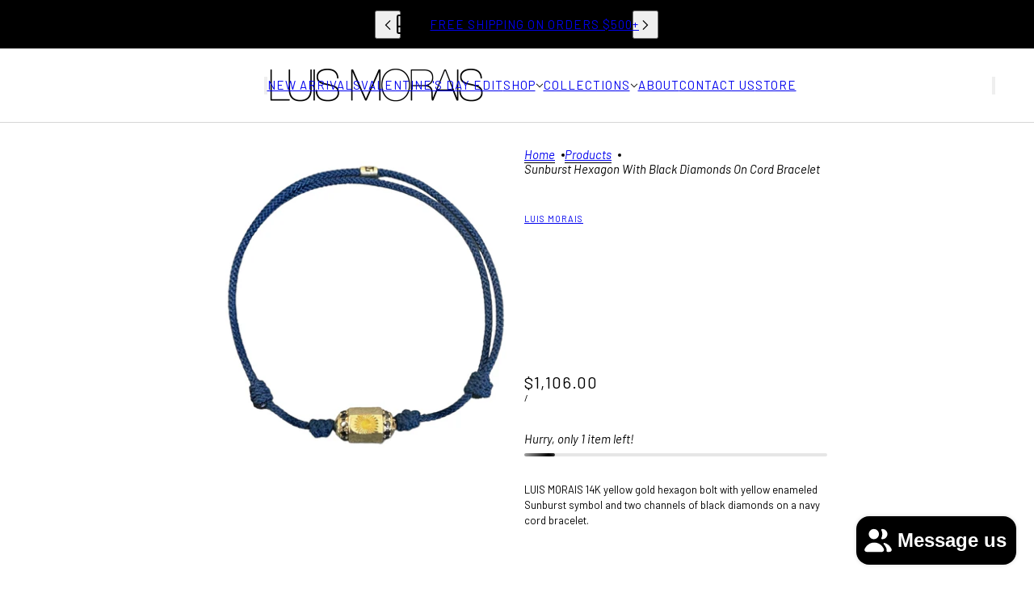

--- FILE ---
content_type: text/html; charset=utf-8
request_url: https://www.luismorais.com/products/sunburst-hexagon-with-black-diamonds-on-cord-bracelet
body_size: 50345
content:
<!doctype html>
<html lang="en" dir="ltr">
  <head>
    <!-- Blockshop theme - Version 12.2.1 by Troop Themes - https://troopthemes.com/ -->

    <meta charset="UTF-8">
    <meta http-equiv="X-UA-Compatible" content="IE=edge">
    <meta name="viewport" content="width=device-width, initial-scale=1.0, maximum-scale=5.0"><meta name="description" content="LUIS MORAIS 14K yellow gold hexagon bolt with yellow enameled Sunburst symbol and two channels of black diamonds on a navy cord bracelet.  "><title>
      Sunburst Hexagon with Black Diamonds on Cord Bracelet
 &ndash; LUIS MORAIS</title><link rel="canonical" href="https://www.luismorais.com/products/sunburst-hexagon-with-black-diamonds-on-cord-bracelet"><link rel="shortcut icon" href="//www.luismorais.com/cdn/shop/files/FAVICON.png?v=1762364962&width=32" type="image/png">
      <link rel="apple-touch-icon" href="//www.luismorais.com/cdn/shop/files/FAVICON.png?v=1762364962&width=180"><link rel="preconnect" href="https://cdn.shopify.com" crossorigin>
<link rel="preconnect" href="https://fonts.shopifycdn.com" crossorigin>

<script async crossorigin fetchpriority="high" src="/cdn/shopifycloud/importmap-polyfill/es-modules-shim.2.4.0.js"></script>
<script type="importmap">
  {
    "imports": {
      "@troop-themes/main": "//www.luismorais.com/cdn/shop/t/18/assets/theme.js?v=63547260369615031531761226088"
    }
  }
</script><link
    rel="preload"
    href="//www.luismorais.com/cdn/fonts/barlow/barlow_n4.038c60d7ea9ddb238b2f64ba6f463ba6c0b5e5ad.woff2"
    as="font"
    type="font/woff2"
    crossorigin
  ><link
    rel="preload"
    href="//www.luismorais.com/cdn/fonts/barlow/barlow_n4.038c60d7ea9ddb238b2f64ba6f463ba6c0b5e5ad.woff2"
    as="font"
    type="font/woff2"
    crossorigin
  ><link
    rel="preload"
    href="//www.luismorais.com/cdn/fonts/barlow/barlow_n4.038c60d7ea9ddb238b2f64ba6f463ba6c0b5e5ad.woff2"
    as="font"
    type="font/woff2"
    crossorigin
  ><meta property="og:type" content="product" />
  <meta property="og:title" content="Sunburst Hexagon with Black Diamonds on Cord Bracelet" /><meta property="og:image" content="http://www.luismorais.com/cdn/shop/files/thumbnail_PhotoRoom_20240118_123241.jpg?v=1705947397&width=1200" />
    <meta property="og:image:secure_url" content="https://www.luismorais.com/cdn/shop/files/thumbnail_PhotoRoom_20240118_123241.jpg?v=1705947397&width=1200" />
    <meta property="og:image:width" content="1757" />
    <meta property="og:image:height" content="1927" /><meta property="og:price:currency" content="USD" />
  <meta
    property="og:price:amount"
    content="1,106.00"
  />

  <script type="application/ld+json">
    {
      "@context": "https://schema.org/",
      "@type": "Product",
      "name": "Sunburst Hexagon with Black Diamonds on Cord Bracelet",
      "image": ["//www.luismorais.com/cdn/shop/files/thumbnail_PhotoRoom_20240118_123241.jpg?v=1705947397&width=1200"
],
      "description": "LUIS MORAIS 14K yellow gold hexagon bolt with yellow enameled Sunburst symbol and two channels of...",
      "sku": "",
      "brand": {
        "@type": "Brand",
        "name": "LUIS MORAIS"
      },"offers": [{
            "@type" : "Offer","gtin14": 423255600786.0,"availability": "http://schema.org/InStock",
            "price": 1106.0,
            "priceCurrency": "USD",
            "url": "https:\/\/www.luismorais.com\/products\/sunburst-hexagon-with-black-diamonds-on-cord-bracelet?variant=44530053972196"
          },
{
            "@type" : "Offer","gtin14": 423255283477.0,"availability": "http://schema.org/InStock",
            "price": 1106.0,
            "priceCurrency": "USD",
            "url": "https:\/\/www.luismorais.com\/products\/sunburst-hexagon-with-black-diamonds-on-cord-bracelet?variant=46896822517988"
          },
{
            "@type" : "Offer","gtin14": 423257787942.0,"availability": "http://schema.org/InStock",
            "price": 1106.0,
            "priceCurrency": "USD",
            "url": "https:\/\/www.luismorais.com\/products\/sunburst-hexagon-with-black-diamonds-on-cord-bracelet?variant=46896822550756"
          }
]
    }
  </script><meta property="og:url" content="https://www.luismorais.com/products/sunburst-hexagon-with-black-diamonds-on-cord-bracelet" />
<meta property="og:site_name" content="LUIS MORAIS" />
<meta property="og:description" content="LUIS MORAIS 14K yellow gold hexagon bolt with yellow enameled Sunburst symbol and two channels of black diamonds on a navy cord bracelet.  " /><meta name="twitter:card" content="summary" />
<meta name="twitter:description" content="LUIS MORAIS 14K yellow gold hexagon bolt with yellow enameled Sunburst symbol and two channels of black diamonds on a navy cord bracelet.  " /><meta name="twitter:title" content="Sunburst Hexagon with Black Diamonds on Cord Bracelet" /><meta
      name="twitter:image"
      content="https://www.luismorais.com/cdn/shop/files/thumbnail_PhotoRoom_20240118_123241.jpg?v=1705947397&width=480"
    /><style>@font-face {
  font-family: Barlow;
  font-weight: 400;
  font-style: normal;
  font-display: swap;
  src: url("//www.luismorais.com/cdn/fonts/barlow/barlow_n4.038c60d7ea9ddb238b2f64ba6f463ba6c0b5e5ad.woff2") format("woff2"),
       url("//www.luismorais.com/cdn/fonts/barlow/barlow_n4.074a9f2b990b38aec7d56c68211821e455b6d075.woff") format("woff");
}
@font-face {
  font-family: Barlow;
  font-weight: 400;
  font-style: normal;
  font-display: swap;
  src: url("//www.luismorais.com/cdn/fonts/barlow/barlow_n4.038c60d7ea9ddb238b2f64ba6f463ba6c0b5e5ad.woff2") format("woff2"),
       url("//www.luismorais.com/cdn/fonts/barlow/barlow_n4.074a9f2b990b38aec7d56c68211821e455b6d075.woff") format("woff");
}
@font-face {
  font-family: Barlow;
  font-weight: 700;
  font-style: normal;
  font-display: swap;
  src: url("//www.luismorais.com/cdn/fonts/barlow/barlow_n7.691d1d11f150e857dcbc1c10ef03d825bc378d81.woff2") format("woff2"),
       url("//www.luismorais.com/cdn/fonts/barlow/barlow_n7.4fdbb1cb7da0e2c2f88492243ffa2b4f91924840.woff") format("woff");
}
@font-face {
  font-family: Barlow;
  font-weight: 400;
  font-style: normal;
  font-display: swap;
  src: url("//www.luismorais.com/cdn/fonts/barlow/barlow_n4.038c60d7ea9ddb238b2f64ba6f463ba6c0b5e5ad.woff2") format("woff2"),
       url("//www.luismorais.com/cdn/fonts/barlow/barlow_n4.074a9f2b990b38aec7d56c68211821e455b6d075.woff") format("woff");
}
@font-face {
  font-family: Barlow;
  font-weight: 700;
  font-style: normal;
  font-display: swap;
  src: url("//www.luismorais.com/cdn/fonts/barlow/barlow_n7.691d1d11f150e857dcbc1c10ef03d825bc378d81.woff2") format("woff2"),
       url("//www.luismorais.com/cdn/fonts/barlow/barlow_n7.4fdbb1cb7da0e2c2f88492243ffa2b4f91924840.woff") format("woff");
}
@font-face {
  font-family: Barlow;
  font-weight: 400;
  font-style: italic;
  font-display: swap;
  src: url("//www.luismorais.com/cdn/fonts/barlow/barlow_i4.8c59b6445f83f078b3520bad98b24d859431b377.woff2") format("woff2"),
       url("//www.luismorais.com/cdn/fonts/barlow/barlow_i4.bf7e6d69237bd02188410034976892368fd014c0.woff") format("woff");
}
@font-face {
  font-family: Barlow;
  font-weight: 700;
  font-style: italic;
  font-display: swap;
  src: url("//www.luismorais.com/cdn/fonts/barlow/barlow_i7.50e19d6cc2ba5146fa437a5a7443c76d5d730103.woff2") format("woff2"),
       url("//www.luismorais.com/cdn/fonts/barlow/barlow_i7.47e9f98f1b094d912e6fd631cc3fe93d9f40964f.woff") format("woff");
}
:root {--font--heading--uppercase: normal;--font--nav--uppercase: uppercase;--font--sub-nav--uppercase: normal;--font--button--uppercase: uppercase;--font--overline--uppercase: uppercase;--font--banner--size: 84px;
    --font--banner--mobile-size: 44px;

    --font--featured--size: 52px;
    --font--featured--mobile-size: 32px;

    --font--section--size: 34px;
    --font--section--mobile-size: 24px;

    --font--block--size: 18px;
    --font--block--mobile-size: 15px;

    --font--paragraph--size: 13px;--font--paragraph--mobile-size: 13px;--font--featured-paragraph--size: 13px;--font--featured-paragraph--mobile-size: 13px;--font--nav--size: 15px;--font--nav--mobile-size: 14px;--font--sub-nav--size: 11px;--font--sub-nav--mobile-size: 11px;--font--overline--size: 11px;
    --font--button--size: 14px;
    --font--button--spacing: 0px;

    --font--heading--family: Barlow, sans-serif;
    --font--heading--weight: 400;
    --font--heading--style: normal;
    --font--heading--spacing: 0px;

    --font--nav--family: Barlow, sans-serif;
    --font--nav--weight: 400;
    --font--nav--style: normal;

    --font--paragraph--family: Barlow, sans-serif;
    --font--paragraph--weight: 400;
    --font--paragraph--style: normal;
    --font--paragraph--spacing: 0px;

    --font--line-height: 1.2;
  }
</style><style>
  :root {
    --color--accent-1: #FFFFFF;
    --color--accent-1-translucent: rgba(255, 255, 255, 0.85);
    --color--accent-2: #ffffff;
    --color--accent-2-translucent: rgba(255, 255, 255, 0.85);
    --color--accent-3: #000000;
    --color--accent-3-translucent: rgba(0, 0, 0, 0.85);
    --color--body: #000000;
    --color--body--light: #303030;
    --color--success: #4caf50;
    --color--gray: #e6e6e6;
    --color--alert: #d32f2f;

    --bg-color--white: white;
    --bg-color--transparent: transparent;
    --bg-color--light: #faf9f5;
    --bg-color--light-translucent: rgba(250, 249, 245, 0.85);
    --bg-color--dark: #000000;
    --bg-color--dark-translucent: rgba(0, 0, 0, 0.85);
    --bg-color--accent-1: var(--color--accent-1);
    --bg-color--accent-2: var(--color--accent-2);
    --bg-color--accent-3: var(--color--accent-3);
    --bg-color--body: #ffffff;
    --bg-color--body-translucent: rgba(255, 255, 255, 0.85);
    --bg-color--textbox: #fff;

    --border--dark: rgba(0, 0, 0, 0.16);
    --border--light: rgba(255, 255, 255, 0.16);

    --box-shadow--center: 0px 0px 10px rgba(0, 0, 0, 0.08);
    --box-shadow--top: 0 -10px 10px -10px rgba(0, 0, 0, 0.2);
    --box-shadow--left: -2px 0 10px -2px rgba(0, 0, 0, 0.2);
    --box-shadow--right: 2px 0 10px -2px rgba(0, 0, 0, 0.2);
    --box-shadow--bottom: 0 10px 10px -10px rgba(0, 0, 0, 0.2);

    --content--shadow-opacity: 0.3;
    --content--image-opacity: 0.5;

    --button--radius: 4px;
    --button--padding: 0 var(--spacing--3);
    --button--bg-color-1: #444444;
    --button--color-1: #ffffff;
    --button--border-color-1: transparent;
    --button--bg-color-2: #ffffff;
    --button--color-2: #444444;
    --button--border-color-2: transparent;
    --button--bg-color-3: transparent;
    --button--color-3: #444444;
    --button--border-color-3: #444444;
    --button--bg-color-4: transparent;
    --button--color-4: #ffffff;
    --button--border-color-4: #ffffff;

    --input--radius: 4px;
    --image--radius: 4px;
    --image--radius-enabled: 1;

    --layout--spacing-small: 16px;
    --layout--spacing-medium: 32px;
    --layout--spacing-large: 52px;
    --layout--spacing-x-large: 104px;
    --layout--mobile-spacing-small: 12px;
    --layout--mobile-spacing-medium: 24px;
    --layout--mobile-spacing-large: 32px;
    --layout--mobile-spacing-x-large: 64px;

    --progress-bar: linear-gradient(
                      90deg,
                      rgba(0, 0, 0, 0.3) 0%,
                      rgb(0, 0, 0) 80%,
                      rgba(0, 0, 0, 0.8)
                    );

    /* shop pay */
    --payment-terms-background-color: #ffffff;

    /* js helpers */
    --announcement--height: 0px;
    --header--height: 0px;
    --split-announcement--height: 0px;

    --sticky-offset: calc(var(--announcement--sticky, 0) * var(--announcement--height, 0px) + var(--header--sticky, 0) * var(--header--height, 0px));
  }

  shopify-accelerated-checkout, shopify-accelerated-checkout-cart {
    --shopify-accelerated-checkout-button-block-size: 45px;
    --shopify-accelerated-checkout-button-border-radius: var(--button--radius);
    --shopify-accelerated-checkout-button-box-shadow: 0 0 10px rgba(0, 0, 0, 0.3);
  }
</style><style></style><link href="//www.luismorais.com/cdn/shop/t/18/assets/theme.css?v=16946793105737567681761226088" rel="stylesheet" type="text/css" media="all" />
    <script>window.performance && window.performance.mark && window.performance.mark('shopify.content_for_header.start');</script><meta name="google-site-verification" content="GfBjGSt_AUSkERnOrQdF4BZlAl3mA5FXDzOrSVBwrLo">
<meta id="shopify-digital-wallet" name="shopify-digital-wallet" content="/28075638/digital_wallets/dialog">
<meta name="shopify-checkout-api-token" content="7ea663508f7439df648cd9bb6bf36a13">
<meta id="in-context-paypal-metadata" data-shop-id="28075638" data-venmo-supported="false" data-environment="production" data-locale="en_US" data-paypal-v4="true" data-currency="USD">
<link rel="alternate" hreflang="x-default" href="https://www.luismorais.com/products/sunburst-hexagon-with-black-diamonds-on-cord-bracelet">
<link rel="alternate" hreflang="en" href="https://www.luismorais.com/products/sunburst-hexagon-with-black-diamonds-on-cord-bracelet">
<link rel="alternate" hreflang="es" href="https://www.luismorais.com/es/products/sunburst-hexagon-with-black-diamonds-on-cord-bracelet">
<link rel="alternate" hreflang="fr" href="https://www.luismorais.com/fr/products/sunburst-hexagon-with-black-diamonds-on-cord-bracelet">
<link rel="alternate" type="application/json+oembed" href="https://www.luismorais.com/products/sunburst-hexagon-with-black-diamonds-on-cord-bracelet.oembed">
<script async="async" src="/checkouts/internal/preloads.js?locale=en-US"></script>
<link rel="preconnect" href="https://shop.app" crossorigin="anonymous">
<script async="async" src="https://shop.app/checkouts/internal/preloads.js?locale=en-US&shop_id=28075638" crossorigin="anonymous"></script>
<script id="apple-pay-shop-capabilities" type="application/json">{"shopId":28075638,"countryCode":"US","currencyCode":"USD","merchantCapabilities":["supports3DS"],"merchantId":"gid:\/\/shopify\/Shop\/28075638","merchantName":"LUIS MORAIS","requiredBillingContactFields":["postalAddress","email","phone"],"requiredShippingContactFields":["postalAddress","email","phone"],"shippingType":"shipping","supportedNetworks":["visa","masterCard","amex","discover","elo","jcb"],"total":{"type":"pending","label":"LUIS MORAIS","amount":"1.00"},"shopifyPaymentsEnabled":true,"supportsSubscriptions":true}</script>
<script id="shopify-features" type="application/json">{"accessToken":"7ea663508f7439df648cd9bb6bf36a13","betas":["rich-media-storefront-analytics"],"domain":"www.luismorais.com","predictiveSearch":true,"shopId":28075638,"locale":"en"}</script>
<script>var Shopify = Shopify || {};
Shopify.shop = "luismorais.myshopify.com";
Shopify.locale = "en";
Shopify.currency = {"active":"USD","rate":"1.0"};
Shopify.country = "US";
Shopify.theme = {"name":"NEW Blockshop WIP","id":152759795940,"schema_name":"Blockshop","schema_version":"12.2.1","theme_store_id":606,"role":"main"};
Shopify.theme.handle = "null";
Shopify.theme.style = {"id":null,"handle":null};
Shopify.cdnHost = "www.luismorais.com/cdn";
Shopify.routes = Shopify.routes || {};
Shopify.routes.root = "/";</script>
<script type="module">!function(o){(o.Shopify=o.Shopify||{}).modules=!0}(window);</script>
<script>!function(o){function n(){var o=[];function n(){o.push(Array.prototype.slice.apply(arguments))}return n.q=o,n}var t=o.Shopify=o.Shopify||{};t.loadFeatures=n(),t.autoloadFeatures=n()}(window);</script>
<script>
  window.ShopifyPay = window.ShopifyPay || {};
  window.ShopifyPay.apiHost = "shop.app\/pay";
  window.ShopifyPay.redirectState = null;
</script>
<script id="shop-js-analytics" type="application/json">{"pageType":"product"}</script>
<script defer="defer" async type="module" src="//www.luismorais.com/cdn/shopifycloud/shop-js/modules/v2/client.init-shop-cart-sync_BN7fPSNr.en.esm.js"></script>
<script defer="defer" async type="module" src="//www.luismorais.com/cdn/shopifycloud/shop-js/modules/v2/chunk.common_Cbph3Kss.esm.js"></script>
<script defer="defer" async type="module" src="//www.luismorais.com/cdn/shopifycloud/shop-js/modules/v2/chunk.modal_DKumMAJ1.esm.js"></script>
<script type="module">
  await import("//www.luismorais.com/cdn/shopifycloud/shop-js/modules/v2/client.init-shop-cart-sync_BN7fPSNr.en.esm.js");
await import("//www.luismorais.com/cdn/shopifycloud/shop-js/modules/v2/chunk.common_Cbph3Kss.esm.js");
await import("//www.luismorais.com/cdn/shopifycloud/shop-js/modules/v2/chunk.modal_DKumMAJ1.esm.js");

  window.Shopify.SignInWithShop?.initShopCartSync?.({"fedCMEnabled":true,"windoidEnabled":true});

</script>
<script defer="defer" async type="module" src="//www.luismorais.com/cdn/shopifycloud/shop-js/modules/v2/client.payment-terms_BxzfvcZJ.en.esm.js"></script>
<script defer="defer" async type="module" src="//www.luismorais.com/cdn/shopifycloud/shop-js/modules/v2/chunk.common_Cbph3Kss.esm.js"></script>
<script defer="defer" async type="module" src="//www.luismorais.com/cdn/shopifycloud/shop-js/modules/v2/chunk.modal_DKumMAJ1.esm.js"></script>
<script type="module">
  await import("//www.luismorais.com/cdn/shopifycloud/shop-js/modules/v2/client.payment-terms_BxzfvcZJ.en.esm.js");
await import("//www.luismorais.com/cdn/shopifycloud/shop-js/modules/v2/chunk.common_Cbph3Kss.esm.js");
await import("//www.luismorais.com/cdn/shopifycloud/shop-js/modules/v2/chunk.modal_DKumMAJ1.esm.js");

  
</script>
<script>
  window.Shopify = window.Shopify || {};
  if (!window.Shopify.featureAssets) window.Shopify.featureAssets = {};
  window.Shopify.featureAssets['shop-js'] = {"shop-cart-sync":["modules/v2/client.shop-cart-sync_CJVUk8Jm.en.esm.js","modules/v2/chunk.common_Cbph3Kss.esm.js","modules/v2/chunk.modal_DKumMAJ1.esm.js"],"init-fed-cm":["modules/v2/client.init-fed-cm_7Fvt41F4.en.esm.js","modules/v2/chunk.common_Cbph3Kss.esm.js","modules/v2/chunk.modal_DKumMAJ1.esm.js"],"init-shop-email-lookup-coordinator":["modules/v2/client.init-shop-email-lookup-coordinator_Cc088_bR.en.esm.js","modules/v2/chunk.common_Cbph3Kss.esm.js","modules/v2/chunk.modal_DKumMAJ1.esm.js"],"init-windoid":["modules/v2/client.init-windoid_hPopwJRj.en.esm.js","modules/v2/chunk.common_Cbph3Kss.esm.js","modules/v2/chunk.modal_DKumMAJ1.esm.js"],"shop-button":["modules/v2/client.shop-button_B0jaPSNF.en.esm.js","modules/v2/chunk.common_Cbph3Kss.esm.js","modules/v2/chunk.modal_DKumMAJ1.esm.js"],"shop-cash-offers":["modules/v2/client.shop-cash-offers_DPIskqss.en.esm.js","modules/v2/chunk.common_Cbph3Kss.esm.js","modules/v2/chunk.modal_DKumMAJ1.esm.js"],"shop-toast-manager":["modules/v2/client.shop-toast-manager_CK7RT69O.en.esm.js","modules/v2/chunk.common_Cbph3Kss.esm.js","modules/v2/chunk.modal_DKumMAJ1.esm.js"],"init-shop-cart-sync":["modules/v2/client.init-shop-cart-sync_BN7fPSNr.en.esm.js","modules/v2/chunk.common_Cbph3Kss.esm.js","modules/v2/chunk.modal_DKumMAJ1.esm.js"],"init-customer-accounts-sign-up":["modules/v2/client.init-customer-accounts-sign-up_CfPf4CXf.en.esm.js","modules/v2/client.shop-login-button_DeIztwXF.en.esm.js","modules/v2/chunk.common_Cbph3Kss.esm.js","modules/v2/chunk.modal_DKumMAJ1.esm.js"],"pay-button":["modules/v2/client.pay-button_CgIwFSYN.en.esm.js","modules/v2/chunk.common_Cbph3Kss.esm.js","modules/v2/chunk.modal_DKumMAJ1.esm.js"],"init-customer-accounts":["modules/v2/client.init-customer-accounts_DQ3x16JI.en.esm.js","modules/v2/client.shop-login-button_DeIztwXF.en.esm.js","modules/v2/chunk.common_Cbph3Kss.esm.js","modules/v2/chunk.modal_DKumMAJ1.esm.js"],"avatar":["modules/v2/client.avatar_BTnouDA3.en.esm.js"],"init-shop-for-new-customer-accounts":["modules/v2/client.init-shop-for-new-customer-accounts_CsZy_esa.en.esm.js","modules/v2/client.shop-login-button_DeIztwXF.en.esm.js","modules/v2/chunk.common_Cbph3Kss.esm.js","modules/v2/chunk.modal_DKumMAJ1.esm.js"],"shop-follow-button":["modules/v2/client.shop-follow-button_BRMJjgGd.en.esm.js","modules/v2/chunk.common_Cbph3Kss.esm.js","modules/v2/chunk.modal_DKumMAJ1.esm.js"],"checkout-modal":["modules/v2/client.checkout-modal_B9Drz_yf.en.esm.js","modules/v2/chunk.common_Cbph3Kss.esm.js","modules/v2/chunk.modal_DKumMAJ1.esm.js"],"shop-login-button":["modules/v2/client.shop-login-button_DeIztwXF.en.esm.js","modules/v2/chunk.common_Cbph3Kss.esm.js","modules/v2/chunk.modal_DKumMAJ1.esm.js"],"lead-capture":["modules/v2/client.lead-capture_DXYzFM3R.en.esm.js","modules/v2/chunk.common_Cbph3Kss.esm.js","modules/v2/chunk.modal_DKumMAJ1.esm.js"],"shop-login":["modules/v2/client.shop-login_CA5pJqmO.en.esm.js","modules/v2/chunk.common_Cbph3Kss.esm.js","modules/v2/chunk.modal_DKumMAJ1.esm.js"],"payment-terms":["modules/v2/client.payment-terms_BxzfvcZJ.en.esm.js","modules/v2/chunk.common_Cbph3Kss.esm.js","modules/v2/chunk.modal_DKumMAJ1.esm.js"]};
</script>
<script>(function() {
  var isLoaded = false;
  function asyncLoad() {
    if (isLoaded) return;
    isLoaded = true;
    var urls = ["https:\/\/instafeed.nfcube.com\/cdn\/6bf0d0f8874acd8a74e5ba676e7920ef.js?shop=luismorais.myshopify.com","https:\/\/shopify-widget.route.com\/shopify.widget.js?shop=luismorais.myshopify.com","https:\/\/services.nofraud.com\/js\/device.js?shop=luismorais.myshopify.com","https:\/\/cdn.shopify.com\/s\/files\/1\/2807\/5638\/t\/18\/assets\/affirmShopify.js?v=1769708709\u0026shop=luismorais.myshopify.com"];
    for (var i = 0; i < urls.length; i++) {
      var s = document.createElement('script');
      s.type = 'text/javascript';
      s.async = true;
      s.src = urls[i];
      var x = document.getElementsByTagName('script')[0];
      x.parentNode.insertBefore(s, x);
    }
  };
  if(window.attachEvent) {
    window.attachEvent('onload', asyncLoad);
  } else {
    window.addEventListener('load', asyncLoad, false);
  }
})();</script>
<script id="__st">var __st={"a":28075638,"offset":-18000,"reqid":"a769e389-eaef-4449-a597-98b17baf5d72-1769824166","pageurl":"www.luismorais.com\/products\/sunburst-hexagon-with-black-diamonds-on-cord-bracelet","u":"9a2f45886907","p":"product","rtyp":"product","rid":8135677247716};</script>
<script>window.ShopifyPaypalV4VisibilityTracking = true;</script>
<script id="captcha-bootstrap">!function(){'use strict';const t='contact',e='account',n='new_comment',o=[[t,t],['blogs',n],['comments',n],[t,'customer']],c=[[e,'customer_login'],[e,'guest_login'],[e,'recover_customer_password'],[e,'create_customer']],r=t=>t.map((([t,e])=>`form[action*='/${t}']:not([data-nocaptcha='true']) input[name='form_type'][value='${e}']`)).join(','),a=t=>()=>t?[...document.querySelectorAll(t)].map((t=>t.form)):[];function s(){const t=[...o],e=r(t);return a(e)}const i='password',u='form_key',d=['recaptcha-v3-token','g-recaptcha-response','h-captcha-response',i],f=()=>{try{return window.sessionStorage}catch{return}},m='__shopify_v',_=t=>t.elements[u];function p(t,e,n=!1){try{const o=window.sessionStorage,c=JSON.parse(o.getItem(e)),{data:r}=function(t){const{data:e,action:n}=t;return t[m]||n?{data:e,action:n}:{data:t,action:n}}(c);for(const[e,n]of Object.entries(r))t.elements[e]&&(t.elements[e].value=n);n&&o.removeItem(e)}catch(o){console.error('form repopulation failed',{error:o})}}const l='form_type',E='cptcha';function T(t){t.dataset[E]=!0}const w=window,h=w.document,L='Shopify',v='ce_forms',y='captcha';let A=!1;((t,e)=>{const n=(g='f06e6c50-85a8-45c8-87d0-21a2b65856fe',I='https://cdn.shopify.com/shopifycloud/storefront-forms-hcaptcha/ce_storefront_forms_captcha_hcaptcha.v1.5.2.iife.js',D={infoText:'Protected by hCaptcha',privacyText:'Privacy',termsText:'Terms'},(t,e,n)=>{const o=w[L][v],c=o.bindForm;if(c)return c(t,g,e,D).then(n);var r;o.q.push([[t,g,e,D],n]),r=I,A||(h.body.append(Object.assign(h.createElement('script'),{id:'captcha-provider',async:!0,src:r})),A=!0)});var g,I,D;w[L]=w[L]||{},w[L][v]=w[L][v]||{},w[L][v].q=[],w[L][y]=w[L][y]||{},w[L][y].protect=function(t,e){n(t,void 0,e),T(t)},Object.freeze(w[L][y]),function(t,e,n,w,h,L){const[v,y,A,g]=function(t,e,n){const i=e?o:[],u=t?c:[],d=[...i,...u],f=r(d),m=r(i),_=r(d.filter((([t,e])=>n.includes(e))));return[a(f),a(m),a(_),s()]}(w,h,L),I=t=>{const e=t.target;return e instanceof HTMLFormElement?e:e&&e.form},D=t=>v().includes(t);t.addEventListener('submit',(t=>{const e=I(t);if(!e)return;const n=D(e)&&!e.dataset.hcaptchaBound&&!e.dataset.recaptchaBound,o=_(e),c=g().includes(e)&&(!o||!o.value);(n||c)&&t.preventDefault(),c&&!n&&(function(t){try{if(!f())return;!function(t){const e=f();if(!e)return;const n=_(t);if(!n)return;const o=n.value;o&&e.removeItem(o)}(t);const e=Array.from(Array(32),(()=>Math.random().toString(36)[2])).join('');!function(t,e){_(t)||t.append(Object.assign(document.createElement('input'),{type:'hidden',name:u})),t.elements[u].value=e}(t,e),function(t,e){const n=f();if(!n)return;const o=[...t.querySelectorAll(`input[type='${i}']`)].map((({name:t})=>t)),c=[...d,...o],r={};for(const[a,s]of new FormData(t).entries())c.includes(a)||(r[a]=s);n.setItem(e,JSON.stringify({[m]:1,action:t.action,data:r}))}(t,e)}catch(e){console.error('failed to persist form',e)}}(e),e.submit())}));const S=(t,e)=>{t&&!t.dataset[E]&&(n(t,e.some((e=>e===t))),T(t))};for(const o of['focusin','change'])t.addEventListener(o,(t=>{const e=I(t);D(e)&&S(e,y())}));const B=e.get('form_key'),M=e.get(l),P=B&&M;t.addEventListener('DOMContentLoaded',(()=>{const t=y();if(P)for(const e of t)e.elements[l].value===M&&p(e,B);[...new Set([...A(),...v().filter((t=>'true'===t.dataset.shopifyCaptcha))])].forEach((e=>S(e,t)))}))}(h,new URLSearchParams(w.location.search),n,t,e,['guest_login'])})(!0,!0)}();</script>
<script integrity="sha256-4kQ18oKyAcykRKYeNunJcIwy7WH5gtpwJnB7kiuLZ1E=" data-source-attribution="shopify.loadfeatures" defer="defer" src="//www.luismorais.com/cdn/shopifycloud/storefront/assets/storefront/load_feature-a0a9edcb.js" crossorigin="anonymous"></script>
<script crossorigin="anonymous" defer="defer" src="//www.luismorais.com/cdn/shopifycloud/storefront/assets/shopify_pay/storefront-65b4c6d7.js?v=20250812"></script>
<script data-source-attribution="shopify.dynamic_checkout.dynamic.init">var Shopify=Shopify||{};Shopify.PaymentButton=Shopify.PaymentButton||{isStorefrontPortableWallets:!0,init:function(){window.Shopify.PaymentButton.init=function(){};var t=document.createElement("script");t.src="https://www.luismorais.com/cdn/shopifycloud/portable-wallets/latest/portable-wallets.en.js",t.type="module",document.head.appendChild(t)}};
</script>
<script data-source-attribution="shopify.dynamic_checkout.buyer_consent">
  function portableWalletsHideBuyerConsent(e){var t=document.getElementById("shopify-buyer-consent"),n=document.getElementById("shopify-subscription-policy-button");t&&n&&(t.classList.add("hidden"),t.setAttribute("aria-hidden","true"),n.removeEventListener("click",e))}function portableWalletsShowBuyerConsent(e){var t=document.getElementById("shopify-buyer-consent"),n=document.getElementById("shopify-subscription-policy-button");t&&n&&(t.classList.remove("hidden"),t.removeAttribute("aria-hidden"),n.addEventListener("click",e))}window.Shopify?.PaymentButton&&(window.Shopify.PaymentButton.hideBuyerConsent=portableWalletsHideBuyerConsent,window.Shopify.PaymentButton.showBuyerConsent=portableWalletsShowBuyerConsent);
</script>
<script data-source-attribution="shopify.dynamic_checkout.cart.bootstrap">document.addEventListener("DOMContentLoaded",(function(){function t(){return document.querySelector("shopify-accelerated-checkout-cart, shopify-accelerated-checkout")}if(t())Shopify.PaymentButton.init();else{new MutationObserver((function(e,n){t()&&(Shopify.PaymentButton.init(),n.disconnect())})).observe(document.body,{childList:!0,subtree:!0})}}));
</script>
<script id='scb4127' type='text/javascript' async='' src='https://www.luismorais.com/cdn/shopifycloud/privacy-banner/storefront-banner.js'></script><link id="shopify-accelerated-checkout-styles" rel="stylesheet" media="screen" href="https://www.luismorais.com/cdn/shopifycloud/portable-wallets/latest/accelerated-checkout-backwards-compat.css" crossorigin="anonymous">
<style id="shopify-accelerated-checkout-cart">
        #shopify-buyer-consent {
  margin-top: 1em;
  display: inline-block;
  width: 100%;
}

#shopify-buyer-consent.hidden {
  display: none;
}

#shopify-subscription-policy-button {
  background: none;
  border: none;
  padding: 0;
  text-decoration: underline;
  font-size: inherit;
  cursor: pointer;
}

#shopify-subscription-policy-button::before {
  box-shadow: none;
}

      </style>

<script>window.performance && window.performance.mark && window.performance.mark('shopify.content_for_header.end');</script>
<script>
  if (Shopify) {
    Shopify.routes = {
      ...Shopify.routes,
      all_products_collection: '/collections/all',
      cart: '/cart',
      cart_add: '/cart/add',
      cart_change: '/cart/change',
      cart_update: '/cart/update',
      libraries: {
        swipe_listener: "//www.luismorais.com/cdn/shop/t/18/assets/swipe-listener.min.js?v=123039615894270182531761226088",
        masonry: "//www.luismorais.com/cdn/shop/t/18/assets/masonry.min.js?v=153413113355937702121761226087",
        plyr: "/cdn/shopifycloud/plyr/v2.0/shopify-plyr.en.js",
        vimeo: "https://player.vimeo.com/api/player.js"
      },
      product_recommendations: '/recommendations/products',
      predictive_search: '/search/suggest',
      search: '/search',
      root: '/',
      youtube: 'https://youtube.com/iframe_api'
    }
  }
</script><script type="module" src="//www.luismorais.com/cdn/shop/t/18/assets/theme.js?v=63547260369615031531761226088"></script><!-- BEGIN app block: shopify://apps/nofraud-fraud-protection/blocks/nf_device/5c2706cf-d458-49c5-a6fa-4fb6b79ce2b4 --><script async src="https://services.nofraud.com/js/device.js?shop=luismorais.myshopify.com" type="application/javascript"></script>


<!-- END app block --><!-- BEGIN app block: shopify://apps/route-protection-tracking/blocks/settings/fb8ca446-3fcd-450e-b3b6-e8e3615553e2 --><!-- BEGIN app snippet: route_snippet -->
  <style>
    
  </style>


<script>
document.addEventListener('DOMContentLoaded', function() {
  new RouteWidget({
    entrypoints: 'button[name=checkout]',
    containerPlacement: '',
    widgetType: 'preferred-checkout',
    shopDomain: 'luismorais.myshopify.com'
  });
});
</script><!-- END app snippet -->

 <!-- END app block --><!-- BEGIN app block: shopify://apps/klaviyo-email-marketing-sms/blocks/klaviyo-onsite-embed/2632fe16-c075-4321-a88b-50b567f42507 -->












  <script async src="https://static.klaviyo.com/onsite/js/UYgkdq/klaviyo.js?company_id=UYgkdq"></script>
  <script>!function(){if(!window.klaviyo){window._klOnsite=window._klOnsite||[];try{window.klaviyo=new Proxy({},{get:function(n,i){return"push"===i?function(){var n;(n=window._klOnsite).push.apply(n,arguments)}:function(){for(var n=arguments.length,o=new Array(n),w=0;w<n;w++)o[w]=arguments[w];var t="function"==typeof o[o.length-1]?o.pop():void 0,e=new Promise((function(n){window._klOnsite.push([i].concat(o,[function(i){t&&t(i),n(i)}]))}));return e}}})}catch(n){window.klaviyo=window.klaviyo||[],window.klaviyo.push=function(){var n;(n=window._klOnsite).push.apply(n,arguments)}}}}();</script>

  
    <script id="viewed_product">
      if (item == null) {
        var _learnq = _learnq || [];

        var MetafieldReviews = null
        var MetafieldYotpoRating = null
        var MetafieldYotpoCount = null
        var MetafieldLooxRating = null
        var MetafieldLooxCount = null
        var okendoProduct = null
        var okendoProductReviewCount = null
        var okendoProductReviewAverageValue = null
        try {
          // The following fields are used for Customer Hub recently viewed in order to add reviews.
          // This information is not part of __kla_viewed. Instead, it is part of __kla_viewed_reviewed_items
          MetafieldReviews = {};
          MetafieldYotpoRating = null
          MetafieldYotpoCount = null
          MetafieldLooxRating = null
          MetafieldLooxCount = null

          okendoProduct = null
          // If the okendo metafield is not legacy, it will error, which then requires the new json formatted data
          if (okendoProduct && 'error' in okendoProduct) {
            okendoProduct = null
          }
          okendoProductReviewCount = okendoProduct ? okendoProduct.reviewCount : null
          okendoProductReviewAverageValue = okendoProduct ? okendoProduct.reviewAverageValue : null
        } catch (error) {
          console.error('Error in Klaviyo onsite reviews tracking:', error);
        }

        var item = {
          Name: "Sunburst Hexagon with Black Diamonds on Cord Bracelet",
          ProductID: 8135677247716,
          Categories: ["ALL","CORD BRACELETS"],
          ImageURL: "https://www.luismorais.com/cdn/shop/files/thumbnail_PhotoRoom_20240118_123241_grande.jpg?v=1705947397",
          URL: "https://www.luismorais.com/products/sunburst-hexagon-with-black-diamonds-on-cord-bracelet",
          Brand: "LUIS MORAIS",
          Price: "$1,106.00",
          Value: "1,106.00",
          CompareAtPrice: "$1,106.00"
        };
        _learnq.push(['track', 'Viewed Product', item]);
        _learnq.push(['trackViewedItem', {
          Title: item.Name,
          ItemId: item.ProductID,
          Categories: item.Categories,
          ImageUrl: item.ImageURL,
          Url: item.URL,
          Metadata: {
            Brand: item.Brand,
            Price: item.Price,
            Value: item.Value,
            CompareAtPrice: item.CompareAtPrice
          },
          metafields:{
            reviews: MetafieldReviews,
            yotpo:{
              rating: MetafieldYotpoRating,
              count: MetafieldYotpoCount,
            },
            loox:{
              rating: MetafieldLooxRating,
              count: MetafieldLooxCount,
            },
            okendo: {
              rating: okendoProductReviewAverageValue,
              count: okendoProductReviewCount,
            }
          }
        }]);
      }
    </script>
  




  <script>
    window.klaviyoReviewsProductDesignMode = false
  </script>







<!-- END app block --><script src="https://cdn.shopify.com/extensions/e8878072-2f6b-4e89-8082-94b04320908d/inbox-1254/assets/inbox-chat-loader.js" type="text/javascript" defer="defer"></script>
<script src="https://cdn.shopify.com/extensions/019b92df-1966-750c-943d-a8ced4b05ac2/option-cli3-369/assets/gpomain.js" type="text/javascript" defer="defer"></script>
<script src="https://cdn.shopify.com/extensions/c1eb4680-ad4e-49c3-898d-493ebb06e626/affirm-pay-over-time-messaging-9/assets/affirm-cart-drawer-embed-handler.js" type="text/javascript" defer="defer"></script>
<script src="https://cdn.shopify.com/extensions/019bdd10-3b22-77c0-87db-676650870ae2/route-shopify-app-276/assets/route-widget.js" type="text/javascript" defer="defer"></script>
<script src="https://cdn.shopify.com/extensions/019b8d54-2388-79d8-becc-d32a3afe2c7a/omnisend-50/assets/omnisend-in-shop.js" type="text/javascript" defer="defer"></script>
<link href="https://monorail-edge.shopifysvc.com" rel="dns-prefetch">
<script>(function(){if ("sendBeacon" in navigator && "performance" in window) {try {var session_token_from_headers = performance.getEntriesByType('navigation')[0].serverTiming.find(x => x.name == '_s').description;} catch {var session_token_from_headers = undefined;}var session_cookie_matches = document.cookie.match(/_shopify_s=([^;]*)/);var session_token_from_cookie = session_cookie_matches && session_cookie_matches.length === 2 ? session_cookie_matches[1] : "";var session_token = session_token_from_headers || session_token_from_cookie || "";function handle_abandonment_event(e) {var entries = performance.getEntries().filter(function(entry) {return /monorail-edge.shopifysvc.com/.test(entry.name);});if (!window.abandonment_tracked && entries.length === 0) {window.abandonment_tracked = true;var currentMs = Date.now();var navigation_start = performance.timing.navigationStart;var payload = {shop_id: 28075638,url: window.location.href,navigation_start,duration: currentMs - navigation_start,session_token,page_type: "product"};window.navigator.sendBeacon("https://monorail-edge.shopifysvc.com/v1/produce", JSON.stringify({schema_id: "online_store_buyer_site_abandonment/1.1",payload: payload,metadata: {event_created_at_ms: currentMs,event_sent_at_ms: currentMs}}));}}window.addEventListener('pagehide', handle_abandonment_event);}}());</script>
<script id="web-pixels-manager-setup">(function e(e,d,r,n,o){if(void 0===o&&(o={}),!Boolean(null===(a=null===(i=window.Shopify)||void 0===i?void 0:i.analytics)||void 0===a?void 0:a.replayQueue)){var i,a;window.Shopify=window.Shopify||{};var t=window.Shopify;t.analytics=t.analytics||{};var s=t.analytics;s.replayQueue=[],s.publish=function(e,d,r){return s.replayQueue.push([e,d,r]),!0};try{self.performance.mark("wpm:start")}catch(e){}var l=function(){var e={modern:/Edge?\/(1{2}[4-9]|1[2-9]\d|[2-9]\d{2}|\d{4,})\.\d+(\.\d+|)|Firefox\/(1{2}[4-9]|1[2-9]\d|[2-9]\d{2}|\d{4,})\.\d+(\.\d+|)|Chrom(ium|e)\/(9{2}|\d{3,})\.\d+(\.\d+|)|(Maci|X1{2}).+ Version\/(15\.\d+|(1[6-9]|[2-9]\d|\d{3,})\.\d+)([,.]\d+|)( \(\w+\)|)( Mobile\/\w+|) Safari\/|Chrome.+OPR\/(9{2}|\d{3,})\.\d+\.\d+|(CPU[ +]OS|iPhone[ +]OS|CPU[ +]iPhone|CPU IPhone OS|CPU iPad OS)[ +]+(15[._]\d+|(1[6-9]|[2-9]\d|\d{3,})[._]\d+)([._]\d+|)|Android:?[ /-](13[3-9]|1[4-9]\d|[2-9]\d{2}|\d{4,})(\.\d+|)(\.\d+|)|Android.+Firefox\/(13[5-9]|1[4-9]\d|[2-9]\d{2}|\d{4,})\.\d+(\.\d+|)|Android.+Chrom(ium|e)\/(13[3-9]|1[4-9]\d|[2-9]\d{2}|\d{4,})\.\d+(\.\d+|)|SamsungBrowser\/([2-9]\d|\d{3,})\.\d+/,legacy:/Edge?\/(1[6-9]|[2-9]\d|\d{3,})\.\d+(\.\d+|)|Firefox\/(5[4-9]|[6-9]\d|\d{3,})\.\d+(\.\d+|)|Chrom(ium|e)\/(5[1-9]|[6-9]\d|\d{3,})\.\d+(\.\d+|)([\d.]+$|.*Safari\/(?![\d.]+ Edge\/[\d.]+$))|(Maci|X1{2}).+ Version\/(10\.\d+|(1[1-9]|[2-9]\d|\d{3,})\.\d+)([,.]\d+|)( \(\w+\)|)( Mobile\/\w+|) Safari\/|Chrome.+OPR\/(3[89]|[4-9]\d|\d{3,})\.\d+\.\d+|(CPU[ +]OS|iPhone[ +]OS|CPU[ +]iPhone|CPU IPhone OS|CPU iPad OS)[ +]+(10[._]\d+|(1[1-9]|[2-9]\d|\d{3,})[._]\d+)([._]\d+|)|Android:?[ /-](13[3-9]|1[4-9]\d|[2-9]\d{2}|\d{4,})(\.\d+|)(\.\d+|)|Mobile Safari.+OPR\/([89]\d|\d{3,})\.\d+\.\d+|Android.+Firefox\/(13[5-9]|1[4-9]\d|[2-9]\d{2}|\d{4,})\.\d+(\.\d+|)|Android.+Chrom(ium|e)\/(13[3-9]|1[4-9]\d|[2-9]\d{2}|\d{4,})\.\d+(\.\d+|)|Android.+(UC? ?Browser|UCWEB|U3)[ /]?(15\.([5-9]|\d{2,})|(1[6-9]|[2-9]\d|\d{3,})\.\d+)\.\d+|SamsungBrowser\/(5\.\d+|([6-9]|\d{2,})\.\d+)|Android.+MQ{2}Browser\/(14(\.(9|\d{2,})|)|(1[5-9]|[2-9]\d|\d{3,})(\.\d+|))(\.\d+|)|K[Aa][Ii]OS\/(3\.\d+|([4-9]|\d{2,})\.\d+)(\.\d+|)/},d=e.modern,r=e.legacy,n=navigator.userAgent;return n.match(d)?"modern":n.match(r)?"legacy":"unknown"}(),u="modern"===l?"modern":"legacy",c=(null!=n?n:{modern:"",legacy:""})[u],f=function(e){return[e.baseUrl,"/wpm","/b",e.hashVersion,"modern"===e.buildTarget?"m":"l",".js"].join("")}({baseUrl:d,hashVersion:r,buildTarget:u}),m=function(e){var d=e.version,r=e.bundleTarget,n=e.surface,o=e.pageUrl,i=e.monorailEndpoint;return{emit:function(e){var a=e.status,t=e.errorMsg,s=(new Date).getTime(),l=JSON.stringify({metadata:{event_sent_at_ms:s},events:[{schema_id:"web_pixels_manager_load/3.1",payload:{version:d,bundle_target:r,page_url:o,status:a,surface:n,error_msg:t},metadata:{event_created_at_ms:s}}]});if(!i)return console&&console.warn&&console.warn("[Web Pixels Manager] No Monorail endpoint provided, skipping logging."),!1;try{return self.navigator.sendBeacon.bind(self.navigator)(i,l)}catch(e){}var u=new XMLHttpRequest;try{return u.open("POST",i,!0),u.setRequestHeader("Content-Type","text/plain"),u.send(l),!0}catch(e){return console&&console.warn&&console.warn("[Web Pixels Manager] Got an unhandled error while logging to Monorail."),!1}}}}({version:r,bundleTarget:l,surface:e.surface,pageUrl:self.location.href,monorailEndpoint:e.monorailEndpoint});try{o.browserTarget=l,function(e){var d=e.src,r=e.async,n=void 0===r||r,o=e.onload,i=e.onerror,a=e.sri,t=e.scriptDataAttributes,s=void 0===t?{}:t,l=document.createElement("script"),u=document.querySelector("head"),c=document.querySelector("body");if(l.async=n,l.src=d,a&&(l.integrity=a,l.crossOrigin="anonymous"),s)for(var f in s)if(Object.prototype.hasOwnProperty.call(s,f))try{l.dataset[f]=s[f]}catch(e){}if(o&&l.addEventListener("load",o),i&&l.addEventListener("error",i),u)u.appendChild(l);else{if(!c)throw new Error("Did not find a head or body element to append the script");c.appendChild(l)}}({src:f,async:!0,onload:function(){if(!function(){var e,d;return Boolean(null===(d=null===(e=window.Shopify)||void 0===e?void 0:e.analytics)||void 0===d?void 0:d.initialized)}()){var d=window.webPixelsManager.init(e)||void 0;if(d){var r=window.Shopify.analytics;r.replayQueue.forEach((function(e){var r=e[0],n=e[1],o=e[2];d.publishCustomEvent(r,n,o)})),r.replayQueue=[],r.publish=d.publishCustomEvent,r.visitor=d.visitor,r.initialized=!0}}},onerror:function(){return m.emit({status:"failed",errorMsg:"".concat(f," has failed to load")})},sri:function(e){var d=/^sha384-[A-Za-z0-9+/=]+$/;return"string"==typeof e&&d.test(e)}(c)?c:"",scriptDataAttributes:o}),m.emit({status:"loading"})}catch(e){m.emit({status:"failed",errorMsg:(null==e?void 0:e.message)||"Unknown error"})}}})({shopId: 28075638,storefrontBaseUrl: "https://www.luismorais.com",extensionsBaseUrl: "https://extensions.shopifycdn.com/cdn/shopifycloud/web-pixels-manager",monorailEndpoint: "https://monorail-edge.shopifysvc.com/unstable/produce_batch",surface: "storefront-renderer",enabledBetaFlags: ["2dca8a86"],webPixelsConfigList: [{"id":"1385496804","configuration":"{\"accountID\":\"UYgkdq\",\"webPixelConfig\":\"eyJlbmFibGVBZGRlZFRvQ2FydEV2ZW50cyI6IHRydWV9\"}","eventPayloadVersion":"v1","runtimeContext":"STRICT","scriptVersion":"524f6c1ee37bacdca7657a665bdca589","type":"APP","apiClientId":123074,"privacyPurposes":["ANALYTICS","MARKETING"],"dataSharingAdjustments":{"protectedCustomerApprovalScopes":["read_customer_address","read_customer_email","read_customer_name","read_customer_personal_data","read_customer_phone"]}},{"id":"1356562660","configuration":"{\"apiURL\":\"https:\/\/api.omnisend.com\",\"appURL\":\"https:\/\/app.omnisend.com\",\"brandID\":\"68c98c674b1f389c77452923\",\"trackingURL\":\"https:\/\/wt.omnisendlink.com\"}","eventPayloadVersion":"v1","runtimeContext":"STRICT","scriptVersion":"aa9feb15e63a302383aa48b053211bbb","type":"APP","apiClientId":186001,"privacyPurposes":["ANALYTICS","MARKETING","SALE_OF_DATA"],"dataSharingAdjustments":{"protectedCustomerApprovalScopes":["read_customer_address","read_customer_email","read_customer_name","read_customer_personal_data","read_customer_phone"]}},{"id":"441975012","configuration":"{\"config\":\"{\\\"google_tag_ids\\\":[\\\"G-TLT35X37HG\\\",\\\"GT-NGM4K6D\\\",\\\"G-8XDKHGREJW\\\"],\\\"target_country\\\":\\\"US\\\",\\\"gtag_events\\\":[{\\\"type\\\":\\\"begin_checkout\\\",\\\"action_label\\\":[\\\"G-TLT35X37HG\\\",\\\"G-8XDKHGREJW\\\"]},{\\\"type\\\":\\\"search\\\",\\\"action_label\\\":[\\\"G-TLT35X37HG\\\",\\\"G-8XDKHGREJW\\\"]},{\\\"type\\\":\\\"view_item\\\",\\\"action_label\\\":[\\\"G-TLT35X37HG\\\",\\\"MC-T1QZWRKW1D\\\",\\\"G-8XDKHGREJW\\\"]},{\\\"type\\\":\\\"purchase\\\",\\\"action_label\\\":[\\\"G-TLT35X37HG\\\",\\\"MC-T1QZWRKW1D\\\",\\\"G-8XDKHGREJW\\\"]},{\\\"type\\\":\\\"page_view\\\",\\\"action_label\\\":[\\\"G-TLT35X37HG\\\",\\\"MC-T1QZWRKW1D\\\",\\\"G-8XDKHGREJW\\\"]},{\\\"type\\\":\\\"add_payment_info\\\",\\\"action_label\\\":[\\\"G-TLT35X37HG\\\",\\\"G-8XDKHGREJW\\\"]},{\\\"type\\\":\\\"add_to_cart\\\",\\\"action_label\\\":[\\\"G-TLT35X37HG\\\",\\\"G-8XDKHGREJW\\\"]}],\\\"enable_monitoring_mode\\\":false}\"}","eventPayloadVersion":"v1","runtimeContext":"OPEN","scriptVersion":"b2a88bafab3e21179ed38636efcd8a93","type":"APP","apiClientId":1780363,"privacyPurposes":[],"dataSharingAdjustments":{"protectedCustomerApprovalScopes":["read_customer_address","read_customer_email","read_customer_name","read_customer_personal_data","read_customer_phone"]}},{"id":"166953188","configuration":"{\"pixel_id\":\"1054669648262233\",\"pixel_type\":\"facebook_pixel\",\"metaapp_system_user_token\":\"-\"}","eventPayloadVersion":"v1","runtimeContext":"OPEN","scriptVersion":"ca16bc87fe92b6042fbaa3acc2fbdaa6","type":"APP","apiClientId":2329312,"privacyPurposes":["ANALYTICS","MARKETING","SALE_OF_DATA"],"dataSharingAdjustments":{"protectedCustomerApprovalScopes":["read_customer_address","read_customer_email","read_customer_name","read_customer_personal_data","read_customer_phone"]}},{"id":"85262564","configuration":"{\"tagID\":\"2613408129971\"}","eventPayloadVersion":"v1","runtimeContext":"STRICT","scriptVersion":"18031546ee651571ed29edbe71a3550b","type":"APP","apiClientId":3009811,"privacyPurposes":["ANALYTICS","MARKETING","SALE_OF_DATA"],"dataSharingAdjustments":{"protectedCustomerApprovalScopes":["read_customer_address","read_customer_email","read_customer_name","read_customer_personal_data","read_customer_phone"]}},{"id":"72188132","eventPayloadVersion":"v1","runtimeContext":"LAX","scriptVersion":"1","type":"CUSTOM","privacyPurposes":["ANALYTICS"],"name":"Google Analytics tag (migrated)"},{"id":"shopify-app-pixel","configuration":"{}","eventPayloadVersion":"v1","runtimeContext":"STRICT","scriptVersion":"0450","apiClientId":"shopify-pixel","type":"APP","privacyPurposes":["ANALYTICS","MARKETING"]},{"id":"shopify-custom-pixel","eventPayloadVersion":"v1","runtimeContext":"LAX","scriptVersion":"0450","apiClientId":"shopify-pixel","type":"CUSTOM","privacyPurposes":["ANALYTICS","MARKETING"]}],isMerchantRequest: false,initData: {"shop":{"name":"LUIS MORAIS","paymentSettings":{"currencyCode":"USD"},"myshopifyDomain":"luismorais.myshopify.com","countryCode":"US","storefrontUrl":"https:\/\/www.luismorais.com"},"customer":null,"cart":null,"checkout":null,"productVariants":[{"price":{"amount":1106.0,"currencyCode":"USD"},"product":{"title":"Sunburst Hexagon with Black Diamonds on Cord Bracelet","vendor":"LUIS MORAIS","id":"8135677247716","untranslatedTitle":"Sunburst Hexagon with Black Diamonds on Cord Bracelet","url":"\/products\/sunburst-hexagon-with-black-diamonds-on-cord-bracelet","type":"Bracelet"},"id":"44530053972196","image":{"src":"\/\/www.luismorais.com\/cdn\/shop\/files\/thumbnail_PhotoRoom_20240118_123241.jpg?v=1705947397"},"sku":null,"title":"WOMEN'S 6.5","untranslatedTitle":"WOMEN'S 6.5"},{"price":{"amount":1106.0,"currencyCode":"USD"},"product":{"title":"Sunburst Hexagon with Black Diamonds on Cord Bracelet","vendor":"LUIS MORAIS","id":"8135677247716","untranslatedTitle":"Sunburst Hexagon with Black Diamonds on Cord Bracelet","url":"\/products\/sunburst-hexagon-with-black-diamonds-on-cord-bracelet","type":"Bracelet"},"id":"46896822517988","image":{"src":"\/\/www.luismorais.com\/cdn\/shop\/files\/thumbnail_PhotoRoom_20240118_123241.jpg?v=1705947397"},"sku":null,"title":"MEN'S 7.5","untranslatedTitle":"MEN'S 7.5"},{"price":{"amount":1106.0,"currencyCode":"USD"},"product":{"title":"Sunburst Hexagon with Black Diamonds on Cord Bracelet","vendor":"LUIS MORAIS","id":"8135677247716","untranslatedTitle":"Sunburst Hexagon with Black Diamonds on Cord Bracelet","url":"\/products\/sunburst-hexagon-with-black-diamonds-on-cord-bracelet","type":"Bracelet"},"id":"46896822550756","image":{"src":"\/\/www.luismorais.com\/cdn\/shop\/files\/thumbnail_PhotoRoom_20240118_123241.jpg?v=1705947397"},"sku":null,"title":"MEN'S 8","untranslatedTitle":"MEN'S 8"}],"purchasingCompany":null},},"https://www.luismorais.com/cdn","1d2a099fw23dfb22ep557258f5m7a2edbae",{"modern":"","legacy":""},{"shopId":"28075638","storefrontBaseUrl":"https:\/\/www.luismorais.com","extensionBaseUrl":"https:\/\/extensions.shopifycdn.com\/cdn\/shopifycloud\/web-pixels-manager","surface":"storefront-renderer","enabledBetaFlags":"[\"2dca8a86\"]","isMerchantRequest":"false","hashVersion":"1d2a099fw23dfb22ep557258f5m7a2edbae","publish":"custom","events":"[[\"page_viewed\",{}],[\"product_viewed\",{\"productVariant\":{\"price\":{\"amount\":1106.0,\"currencyCode\":\"USD\"},\"product\":{\"title\":\"Sunburst Hexagon with Black Diamonds on Cord Bracelet\",\"vendor\":\"LUIS MORAIS\",\"id\":\"8135677247716\",\"untranslatedTitle\":\"Sunburst Hexagon with Black Diamonds on Cord Bracelet\",\"url\":\"\/products\/sunburst-hexagon-with-black-diamonds-on-cord-bracelet\",\"type\":\"Bracelet\"},\"id\":\"44530053972196\",\"image\":{\"src\":\"\/\/www.luismorais.com\/cdn\/shop\/files\/thumbnail_PhotoRoom_20240118_123241.jpg?v=1705947397\"},\"sku\":null,\"title\":\"WOMEN'S 6.5\",\"untranslatedTitle\":\"WOMEN'S 6.5\"}}]]"});</script><script>
  window.ShopifyAnalytics = window.ShopifyAnalytics || {};
  window.ShopifyAnalytics.meta = window.ShopifyAnalytics.meta || {};
  window.ShopifyAnalytics.meta.currency = 'USD';
  var meta = {"product":{"id":8135677247716,"gid":"gid:\/\/shopify\/Product\/8135677247716","vendor":"LUIS MORAIS","type":"Bracelet","handle":"sunburst-hexagon-with-black-diamonds-on-cord-bracelet","variants":[{"id":44530053972196,"price":110600,"name":"Sunburst Hexagon with Black Diamonds on Cord Bracelet - WOMEN'S 6.5","public_title":"WOMEN'S 6.5","sku":null},{"id":46896822517988,"price":110600,"name":"Sunburst Hexagon with Black Diamonds on Cord Bracelet - MEN'S 7.5","public_title":"MEN'S 7.5","sku":null},{"id":46896822550756,"price":110600,"name":"Sunburst Hexagon with Black Diamonds on Cord Bracelet - MEN'S 8","public_title":"MEN'S 8","sku":null}],"remote":false},"page":{"pageType":"product","resourceType":"product","resourceId":8135677247716,"requestId":"a769e389-eaef-4449-a597-98b17baf5d72-1769824166"}};
  for (var attr in meta) {
    window.ShopifyAnalytics.meta[attr] = meta[attr];
  }
</script>
<script class="analytics">
  (function () {
    var customDocumentWrite = function(content) {
      var jquery = null;

      if (window.jQuery) {
        jquery = window.jQuery;
      } else if (window.Checkout && window.Checkout.$) {
        jquery = window.Checkout.$;
      }

      if (jquery) {
        jquery('body').append(content);
      }
    };

    var hasLoggedConversion = function(token) {
      if (token) {
        return document.cookie.indexOf('loggedConversion=' + token) !== -1;
      }
      return false;
    }

    var setCookieIfConversion = function(token) {
      if (token) {
        var twoMonthsFromNow = new Date(Date.now());
        twoMonthsFromNow.setMonth(twoMonthsFromNow.getMonth() + 2);

        document.cookie = 'loggedConversion=' + token + '; expires=' + twoMonthsFromNow;
      }
    }

    var trekkie = window.ShopifyAnalytics.lib = window.trekkie = window.trekkie || [];
    if (trekkie.integrations) {
      return;
    }
    trekkie.methods = [
      'identify',
      'page',
      'ready',
      'track',
      'trackForm',
      'trackLink'
    ];
    trekkie.factory = function(method) {
      return function() {
        var args = Array.prototype.slice.call(arguments);
        args.unshift(method);
        trekkie.push(args);
        return trekkie;
      };
    };
    for (var i = 0; i < trekkie.methods.length; i++) {
      var key = trekkie.methods[i];
      trekkie[key] = trekkie.factory(key);
    }
    trekkie.load = function(config) {
      trekkie.config = config || {};
      trekkie.config.initialDocumentCookie = document.cookie;
      var first = document.getElementsByTagName('script')[0];
      var script = document.createElement('script');
      script.type = 'text/javascript';
      script.onerror = function(e) {
        var scriptFallback = document.createElement('script');
        scriptFallback.type = 'text/javascript';
        scriptFallback.onerror = function(error) {
                var Monorail = {
      produce: function produce(monorailDomain, schemaId, payload) {
        var currentMs = new Date().getTime();
        var event = {
          schema_id: schemaId,
          payload: payload,
          metadata: {
            event_created_at_ms: currentMs,
            event_sent_at_ms: currentMs
          }
        };
        return Monorail.sendRequest("https://" + monorailDomain + "/v1/produce", JSON.stringify(event));
      },
      sendRequest: function sendRequest(endpointUrl, payload) {
        // Try the sendBeacon API
        if (window && window.navigator && typeof window.navigator.sendBeacon === 'function' && typeof window.Blob === 'function' && !Monorail.isIos12()) {
          var blobData = new window.Blob([payload], {
            type: 'text/plain'
          });

          if (window.navigator.sendBeacon(endpointUrl, blobData)) {
            return true;
          } // sendBeacon was not successful

        } // XHR beacon

        var xhr = new XMLHttpRequest();

        try {
          xhr.open('POST', endpointUrl);
          xhr.setRequestHeader('Content-Type', 'text/plain');
          xhr.send(payload);
        } catch (e) {
          console.log(e);
        }

        return false;
      },
      isIos12: function isIos12() {
        return window.navigator.userAgent.lastIndexOf('iPhone; CPU iPhone OS 12_') !== -1 || window.navigator.userAgent.lastIndexOf('iPad; CPU OS 12_') !== -1;
      }
    };
    Monorail.produce('monorail-edge.shopifysvc.com',
      'trekkie_storefront_load_errors/1.1',
      {shop_id: 28075638,
      theme_id: 152759795940,
      app_name: "storefront",
      context_url: window.location.href,
      source_url: "//www.luismorais.com/cdn/s/trekkie.storefront.c59ea00e0474b293ae6629561379568a2d7c4bba.min.js"});

        };
        scriptFallback.async = true;
        scriptFallback.src = '//www.luismorais.com/cdn/s/trekkie.storefront.c59ea00e0474b293ae6629561379568a2d7c4bba.min.js';
        first.parentNode.insertBefore(scriptFallback, first);
      };
      script.async = true;
      script.src = '//www.luismorais.com/cdn/s/trekkie.storefront.c59ea00e0474b293ae6629561379568a2d7c4bba.min.js';
      first.parentNode.insertBefore(script, first);
    };
    trekkie.load(
      {"Trekkie":{"appName":"storefront","development":false,"defaultAttributes":{"shopId":28075638,"isMerchantRequest":null,"themeId":152759795940,"themeCityHash":"6447921733450169093","contentLanguage":"en","currency":"USD","eventMetadataId":"3421c334-89e6-4f5e-82bf-95602152550c"},"isServerSideCookieWritingEnabled":true,"monorailRegion":"shop_domain","enabledBetaFlags":["65f19447","b5387b81"]},"Session Attribution":{},"S2S":{"facebookCapiEnabled":true,"source":"trekkie-storefront-renderer","apiClientId":580111}}
    );

    var loaded = false;
    trekkie.ready(function() {
      if (loaded) return;
      loaded = true;

      window.ShopifyAnalytics.lib = window.trekkie;

      var originalDocumentWrite = document.write;
      document.write = customDocumentWrite;
      try { window.ShopifyAnalytics.merchantGoogleAnalytics.call(this); } catch(error) {};
      document.write = originalDocumentWrite;

      window.ShopifyAnalytics.lib.page(null,{"pageType":"product","resourceType":"product","resourceId":8135677247716,"requestId":"a769e389-eaef-4449-a597-98b17baf5d72-1769824166","shopifyEmitted":true});

      var match = window.location.pathname.match(/checkouts\/(.+)\/(thank_you|post_purchase)/)
      var token = match? match[1]: undefined;
      if (!hasLoggedConversion(token)) {
        setCookieIfConversion(token);
        window.ShopifyAnalytics.lib.track("Viewed Product",{"currency":"USD","variantId":44530053972196,"productId":8135677247716,"productGid":"gid:\/\/shopify\/Product\/8135677247716","name":"Sunburst Hexagon with Black Diamonds on Cord Bracelet - WOMEN'S 6.5","price":"1106.00","sku":null,"brand":"LUIS MORAIS","variant":"WOMEN'S 6.5","category":"Bracelet","nonInteraction":true,"remote":false},undefined,undefined,{"shopifyEmitted":true});
      window.ShopifyAnalytics.lib.track("monorail:\/\/trekkie_storefront_viewed_product\/1.1",{"currency":"USD","variantId":44530053972196,"productId":8135677247716,"productGid":"gid:\/\/shopify\/Product\/8135677247716","name":"Sunburst Hexagon with Black Diamonds on Cord Bracelet - WOMEN'S 6.5","price":"1106.00","sku":null,"brand":"LUIS MORAIS","variant":"WOMEN'S 6.5","category":"Bracelet","nonInteraction":true,"remote":false,"referer":"https:\/\/www.luismorais.com\/products\/sunburst-hexagon-with-black-diamonds-on-cord-bracelet"});
      }
    });


        var eventsListenerScript = document.createElement('script');
        eventsListenerScript.async = true;
        eventsListenerScript.src = "//www.luismorais.com/cdn/shopifycloud/storefront/assets/shop_events_listener-3da45d37.js";
        document.getElementsByTagName('head')[0].appendChild(eventsListenerScript);

})();</script>
  <script>
  if (!window.ga || (window.ga && typeof window.ga !== 'function')) {
    window.ga = function ga() {
      (window.ga.q = window.ga.q || []).push(arguments);
      if (window.Shopify && window.Shopify.analytics && typeof window.Shopify.analytics.publish === 'function') {
        window.Shopify.analytics.publish("ga_stub_called", {}, {sendTo: "google_osp_migration"});
      }
      console.error("Shopify's Google Analytics stub called with:", Array.from(arguments), "\nSee https://help.shopify.com/manual/promoting-marketing/pixels/pixel-migration#google for more information.");
    };
    if (window.Shopify && window.Shopify.analytics && typeof window.Shopify.analytics.publish === 'function') {
      window.Shopify.analytics.publish("ga_stub_initialized", {}, {sendTo: "google_osp_migration"});
    }
  }
</script>
<script
  defer
  src="https://www.luismorais.com/cdn/shopifycloud/perf-kit/shopify-perf-kit-3.1.0.min.js"
  data-application="storefront-renderer"
  data-shop-id="28075638"
  data-render-region="gcp-us-central1"
  data-page-type="product"
  data-theme-instance-id="152759795940"
  data-theme-name="Blockshop"
  data-theme-version="12.2.1"
  data-monorail-region="shop_domain"
  data-resource-timing-sampling-rate="10"
  data-shs="true"
  data-shs-beacon="true"
  data-shs-export-with-fetch="true"
  data-shs-logs-sample-rate="1"
  data-shs-beacon-endpoint="https://www.luismorais.com/api/collect"
></script>
</head>

  <body
    class="template--product"
    data-theme-id="606"
    data-theme-name="Blockshop"
    data-theme-version="12.2.1"
    data-theme-preset="Blockshop"
  >
    <!--[if IE]>
      <div style="text-align:center;padding:72px 16px;">
        Browser unsupported, please update or try an alternative
      </div>
      <style>
        .layout--viewport { display: none; }
      </style>
    <![endif]-->

    <a data-item="a11y-button" href='#main_content' id="a11y_skip">Skip to main content</a>

    <div
      class="layout--viewport"
      data-button-transitions="true"
      data-drawer-status="closed"
      data-drop-shadows="true"
      data-cart-empty="true"
      data-logged-in="false"
      data-transition-container="viewport"
    ><!-- BEGIN sections: header-group -->
<aside id="shopify-section-sections--20077281050852__announcement" class="shopify-section shopify-section-group-header-group section--announcement"><announcement-bar-element
  class="announcement--root"
  data-section-id="sections--20077281050852__announcement"
  data-section-type="announcement"
  data-countdown-container
  data-background-color="dark"
  data-border="none"
  data-rotate-frequency="5"
  data-scroll-text="false"
  data-sticky-enabled="false"
  
    data-text-color="white"
  
  
  
>
  <div class="announcement--left" data-mq="medium-large"></div>

  <div class="announcement--center"><button
        class="announcement--previous"
        aria-label="previous"
        aria-hidden="true"
      ><svg class="icon--root icon--chevron-left" data-invertible="true" width="12" height="20" viewBox="0 0 12 20" xmlns="http://www.w3.org/2000/svg">
      <path d="m3.13 10 8.58 8.58L10.29 20l-10-10 10-10 1.42 1.42z" fill="#000" fill-rule="nonzero" />
    </svg></button><div class="announcement--blocks"><a
      class="announcement--block"href="/policies/shipping-policy"aria-hidden="false"
      data-transition-item="viewport"
      data-transition-trigger="custom"
      data-transition-type="slide-in"
      data-transition-active="false"data-mq=""
    ><div class="announcement--block-wrapper"><div class="announcement--icon"><svg class="icon--root icon--truck" data-invertible="true" xmlns="http://www.w3.org/2000/svg" width="44" height="44" viewBox="0 0 256 256">
      <path d="m253.57 117.78-14-35a13.93 13.93 0 0 0-13-8.8H190V64a6 6 0 0 0-6-6H32a14 14 0 0 0-14 14v112a14 14 0 0 0 14 14h18.6a30 30 0 0 0 58.8 0h53.2a30 30 0 0 0 58.8 0H240a14 14 0 0 0 14-14v-64a6 6 0 0 0-.43-2.22ZM190 86h36.58a2 2 0 0 1 1.86 1.26l10.7 26.74H190ZM30 72a2 2 0 0 1 2-2h146v68H30Zm50 138a18 18 0 1 1 18-18 18 18 0 0 1-18 18Zm82.6-24h-53.2a30 30 0 0 0-58.8 0H32a2 2 0 0 1-2-2v-34h148v15.48A30.1 30.1 0 0 0 162.6 186Zm29.4 24a18 18 0 1 1 18-18 18 18 0 0 1-18 18Zm50-26a2 2 0 0 1-2 2h-18.6a30.05 30.05 0 0 0-29.4-24c-.67 0-1.34 0-2 .07V126h52Z" />
    </svg></div><div class="announcement--text" data-item="nav-text">FREE SHIPPING ON ORDERS $500+</div></div></a><a
      class="announcement--block"href="/collections/new-arrivals"aria-hidden="true"
      data-transition-item="viewport"
      data-transition-trigger="custom"
      data-transition-type="slide-in"
      data-transition-active="false"data-mq=""
    ><div class="announcement--block-wrapper"><div class="announcement--icon"><svg class="icon--root icon--sketch-logo" data-invertible="true" xmlns="http://www.w3.org/2000/svg" width="44" height="44" viewBox="0 0 256 256">
      <path d="m244.52 100.05-56-64A6 6 0 0 0 184 34H72a6 6 0 0 0-4.52 2l-56 64a6 6 0 0 0 .13 8l112 120a6 6 0 0 0 8.78 0l112-120a6 6 0 0 0 .13-7.95ZM75.94 110l34.6 86.49L29.81 110Zm91.2 0L128 207.84 88.86 110ZM92 98l36-48 36 48Zm88.06 12h46.13l-80.73 86.49Zm46.72-12H179l-39-52h41.28ZM74.72 46H116L77 98H29.22Z" />
    </svg></div><div class="announcement--text" data-item="nav-text">NEW ARRIVALS</div></div></a></div><button
        class="announcement--next"
        aria-label="next"
        aria-hidden="true"
      ><svg class="icon--root icon--chevron-right" data-invertible="true" width="12" height="20" viewBox="0 0 12 20" xmlns="http://www.w3.org/2000/svg">
      <path d="M8.87 10 .29 1.42 1.71 0l10 10-10 10-1.42-1.42z" fill="#000" fill-rule="nonzero" />
    </svg></button></div>

  <div class="announcement--right" data-mq="medium-large"></div>
</announcement-bar-element>

<style>
  :root {
    --announcement--sticky: 0;
  }

  .section--header ~ #shopify-section-sections--20077281050852__announcement {
    top: calc(var(--header--sticky, 0) * var(--header--height, 0px));
    z-index: 4;
  }
</style>


<script>
  document.documentElement.style.setProperty(
    '--announcement--height',
    `${document.querySelector('.announcement--root').offsetHeight.toFixed(2)}px`
  );
</script></aside><header id="shopify-section-sections--20077281050852__header" class="shopify-section shopify-section-group-header-group section--header"><header-element
  class="header--root"
  data-section-id="sections--20077281050852__header"
  data-section-type="header"
  data-background-color="accent-1"
  data-bottom-border="true"
  data-container-width="6"
  data-hover-disabled="false"
  data-layout="drawer"
  data-mobile-spacing-above="none"
  data-mobile-spacing-below="none"
  data-overlap-behavior="drawer"
  data-reduce-height="true"
  data-scroll-hide="false"
  data-spacing-above="none"
  data-spacing-below="none"
  data-sticky="false"
  data-sticky-enabled="true"
  
  data-transparent-enabled="false"
  data-transparent-white-text="true"
  aria-expanded="false"
  aria-hidden="false"
><div class="header--wrapper"><div class="header--logo"><div class="header--primary-logo"><a
  href="/"
  title="LUIS MORAIS"
  itemscope
  itemprop="url"
  itemtype="https://schema.org/Organization"
><img src="//www.luismorais.com/cdn/shop/files/logo_version_1.png?v=1765830619&amp;width=554" alt="" srcset="//www.luismorais.com/cdn/shop/files/logo_version_1.png?v=1765830619&amp;width=352 352w, //www.luismorais.com/cdn/shop/files/logo_version_1.png?v=1765830619&amp;width=554 554w" width="554" height="120" loading="eager" itemprop="logo" style="--width:277px;--mobile-width:185px;" fetchpriority="high"></a></div></div><nav class="header--primary-nav" aria-hidden="true">
      <button
        class="header--drawer-toggle"
        data-drawer-open="left"
        data-drawer-view="y-menu"
        aria-haspopup="menu"
        aria-label="Toggle drawer"
      >
        <span></span>
        <span></span>
        <span></span>
      </button><button
      class="header--search"
      data-drawer-open="top"
      data-drawer-view="search"
      data-item="nav-text"
      aria-label="Search"
      tabindex="0"
    ><svg class="icon--root icon--search" data-invertible="true" xmlns="http://www.w3.org/2000/svg" viewBox="0 0 20 20">
      <circle cx="8.46" cy="8.46" r="5.56" fill="none" stroke="#000" stroke-miterlimit="10" />
      <path fill="none" stroke="#000" stroke-miterlimit="10" d="m14.4 14.4 2.7 2.7" />
    </svg></button><x-menu-element
  class="x-menu"
  aria-hidden="false"
  data-mq="medium-large"
  style="--highlight-color:#d32f2f;"
>
  <ul class="x-menu--level-1--container"><li
        class="x-menu--level-1--link"
        data-depth="1"
        data-megamenu="false"
        
      ><a
            href="/collections/new-arrivals"
            data-item="nav-text"
            
          ><span class="x-menu--level-1--text">NEW ARRIVALS</span></a></li><li
        class="x-menu--level-1--link"
        data-depth="1"
        data-megamenu="false"
        
      ><a
            href="/collections/valentines-day-edit"
            data-item="nav-text"
            
          ><span class="x-menu--level-1--text">VALENTINE'S DAY EDIT </span></a></li><li
        class="x-menu--level-1--link"
        data-depth="3"
        data-megamenu="true"
        
      ><a
            href="#"
            data-item="nav-text"
            
              aria-haspopup="true"
              aria-expanded="false"
              aria-controls="x-menu_shop"
            
          ><span class="x-menu--level-1--text">SHOP<svg class="icon--root icon--chevron-down" data-invertible="true" width="10" height="6" viewBox="0 0 10 6" xmlns="http://www.w3.org/2000/svg">
      <path d="M5 4.058 8.53.528l.707.707-3.53 3.53L5 5.472.763 1.235 1.47.528 5 4.058Z" fill="#000" fill-rule="nonzero" />
    </svg></span></a><div
            class="x-menu--level-2--container"
            id="x-menu_shop"
            aria-hidden="true"
            data-background-color="none"
            data-megamenu="true"
            data-text-color="body"
            
              data-transition-container="x-menu_shop"
              data-transition-type="fade-in"
              data-transition-cascade="horizontal"
              data-transition-cascade-interval="200"
            
          ><div class="x-menu--level-2--wrapper"><ul
                      class="x-menu--level-2--list"
                      data-single-parents="true"
                      
                        data-transition-item="x-menu_shop"
                      
                    ><li class="x-menu--level-2--link">
                      <a
                        href="/collections/earrings"
                        data-item="nav-text"
                      >EARRINGS</a>
                    </li><li class="x-menu--level-2--link">
                      <a
                        href="/collections/rings"
                        data-item="nav-text"
                      >RING</a>
                    </li><li class="x-menu--level-2--link">
                      <a
                        href="/collections/charms"
                        data-item="nav-text"
                      >PENDANTS</a>
                    </li><li class="x-menu--level-2--link">
                      <a
                        href="/collections/custom"
                        data-item="nav-text"
                      >CUSTOM</a>
                    </li><li class="x-menu--level-2--link">
                      <a
                        href="/collections/skulls-1"
                        data-item="nav-text"
                      >PROTECTION EYES </a>
                    </li><li class="x-menu--level-2--link">
                      <a
                        href="/collections/skull-jewelry"
                        data-item="nav-text"
                      >SKULLS</a>
                    </li><li class="x-menu--level-2--link">
                      <a
                        href="/collections/spirituality"
                        data-item="nav-text"
                      >SPIRITUALITY</a>
                    </li><li class="x-menu--level-2--link">
                      <a
                        href="/products/gift-card"
                        data-item="nav-text"
                      >GIFT CARD</a>
                    </li></ul><ul
                      class="x-menu--level-2--list"
                      
                        data-transition-item="x-menu_shop"
                      
                    ><li class="x-menu--level-2--link">
                      <a href="/collections/bracelets" data-item="nav-text">BRACELETS</a><ul class="x-menu--level-3--container"><li class="x-menu--level-3--link">
                              <a href="/collections/beaded-bracelets" data-item="sub-nav-text">BEADED BRACELETS</a>
                            </li><li class="x-menu--level-3--link">
                              <a href="/collections/cord-bracelets" data-item="sub-nav-text">CORD BRACELETS</a>
                            </li><li class="x-menu--level-3--link">
                              <a href="/collections/double-wrap-bracelets" data-item="sub-nav-text">DOUBLE-WRAP BRACELETS</a>
                            </li><li class="x-menu--level-3--link">
                              <a href="/collections/tennis-bracelets" data-item="sub-nav-text">TENNIS BRACELETS</a>
                            </li></ul></li><li class="x-menu--level-2--link">
                      <a href="/collections/necklaces" data-item="nav-text">NECKLACES</a><ul class="x-menu--level-3--container"><li class="x-menu--level-3--link">
                              <a href="/collections/beaded-necklaces" data-item="sub-nav-text">BEADED NECKLACES</a>
                            </li></ul></li></ul></div></div></li><li
        class="x-menu--level-1--link"
        data-depth="2"
        data-megamenu="false"
        
      ><a
            href="#"
            data-item="nav-text"
            
              aria-haspopup="true"
              aria-expanded="false"
              aria-controls="x-menu_collections"
            
          ><span class="x-menu--level-1--text">COLLECTIONS<svg class="icon--root icon--chevron-down" data-invertible="true" width="10" height="6" viewBox="0 0 10 6" xmlns="http://www.w3.org/2000/svg">
      <path d="M5 4.058 8.53.528l.707.707-3.53 3.53L5 5.472.763 1.235 1.47.528 5 4.058Z" fill="#000" fill-rule="nonzero" />
    </svg></span></a><div
            class="x-menu--level-2--container"
            id="x-menu_collections"
            aria-hidden="true"
            data-background-color="none"
            data-megamenu="false"
            data-text-color="body"
            
          ><div class="x-menu--level-2--wrapper"><ul
                      class="x-menu--level-2--list"
                      data-single-parents="true"
                      
                    ><li class="x-menu--level-2--link">
                      <a
                        href="/collections/pepe-mar-x-luis-morais"
                        data-item="sub-nav-text"
                      >PEPE MAR X LUIS MORAIS </a>
                    </li><li class="x-menu--level-2--link">
                      <a
                        href="/collections/deeper-journey"
                        data-item="sub-nav-text"
                      >DEEPER JOURNEY</a>
                    </li><li class="x-menu--level-2--link">
                      <a
                        href="/collections/summer-collection-2025"
                        data-item="sub-nav-text"
                      >GETAWAY </a>
                    </li><li class="x-menu--level-2--link">
                      <a
                        href="/collections/inner-journey"
                        data-item="sub-nav-text"
                      >INNER JOURNEY</a>
                    </li><li class="x-menu--level-2--link">
                      <a
                        href="/collections/hardware-collection"
                        data-item="sub-nav-text"
                      >HARDWARE</a>
                    </li><li class="x-menu--level-2--link">
                      <a
                        href="/collections/diamonds"
                        data-item="sub-nav-text"
                      >DIAMONDS</a>
                    </li><li class="x-menu--level-2--link">
                      <a
                        href="/collections/classic-collection"
                        data-item="sub-nav-text"
                      >CLASSIC COLLECTION</a>
                    </li></ul></div></div></li><li
        class="x-menu--level-1--link"
        data-depth="1"
        data-megamenu="false"
        
      ><a
            href="/pages/about-us"
            data-item="nav-text"
            
          ><span class="x-menu--level-1--text">ABOUT </span></a></li><li
        class="x-menu--level-1--link"
        data-depth="1"
        data-megamenu="false"
        
      ><a
            href="/pages/contact-us"
            data-item="nav-text"
            
          ><span class="x-menu--level-1--text">CONTACT US</span></a></li><li
        class="x-menu--level-1--link"
        data-depth="1"
        data-megamenu="false"
        
      ><a
            href="/pages/store-locator"
            data-item="nav-text"
            
          ><span class="x-menu--level-1--text">STORE</span></a></li></ul>
</x-menu-element></nav>

    <nav class="header--secondary-nav" data-item="nav-text"><button
      class="header--search"
      data-drawer-open="top"
      data-drawer-view="search"
      data-item="nav-text"
      aria-label="Search"
      tabindex="0"
    ><svg class="icon--root icon--search" data-invertible="true" xmlns="http://www.w3.org/2000/svg" viewBox="0 0 20 20">
      <circle cx="8.46" cy="8.46" r="5.56" fill="none" stroke="#000" stroke-miterlimit="10" />
      <path fill="none" stroke="#000" stroke-miterlimit="10" d="m14.4 14.4 2.7 2.7" />
    </svg></button><a
      class="header--account"
      href="https://www.luismorais.com/customer_authentication/redirect?locale=en&region_country=US"
      aria-label="Account"
    ><svg class="icon--root icon--account" data-invertible="true" xmlns="http://www.w3.org/2000/svg" viewBox="0 0 20 20">
      <circle cx="9.99" cy="5.96" r="3.07" fill="none" stroke="#000" stroke-miterlimit="10" />
      <path fill="none" stroke="#000" stroke-miterlimit="10" d="M4.5 17.11c0-3.04 2.46-5.5 5.5-5.5s5.5 2.46 5.5 5.5" />
    </svg></a><a
        class="header--cart"
        data-type="icon"
        aria-label="Cart"data-drawer-open="right"
          data-drawer-view="cart-drawer"
          aria-haspopup="menu"
          href="#"data-cart-count="0"
      ><svg class="icon--root icon--bag" data-invertible="true" xmlns="http://www.w3.org/2000/svg" viewBox="0 0 20 20">
      <path fill="none" stroke="#000" stroke-miterlimit="10" d="M17.04 17.1H2.96L3.5 2.89h12.99l.54 14.21Z" />
      <path fill="none" stroke="#000" stroke-miterlimit="10" d="M7.24 5.79v2.37a2.76 2.76 0 1 0 5.52 0V5.79" />
    </svg></a>
    </nav>
  </div>
</header-element>

<style>
  :root {
    --header--sticky: 1;
  }

  .section--announcement ~ #shopify-section-sections--20077281050852__header {
    top: calc(var(--announcement--sticky, 0) * var(--announcement--height, 0px));
    z-index: 4;
  }
</style>


<script>
  const header_root = document.querySelector('.header--root');
  header_root && document.documentElement.style.setProperty(
    '--header--height', `${header_root.offsetHeight.toFixed(2)}px`
  );
</script><element-relocator data-move-into=".mobile-nav--account" data-mq="none"><a
      class="header--account"
      href="https://www.luismorais.com/customer_authentication/redirect?locale=en&region_country=US"
      aria-label="Account"
    ><svg class="icon--root icon--account" data-invertible="true" xmlns="http://www.w3.org/2000/svg" viewBox="0 0 20 20">
      <circle cx="9.99" cy="5.96" r="3.07" fill="none" stroke="#000" stroke-miterlimit="10" />
      <path fill="none" stroke="#000" stroke-miterlimit="10" d="M4.5 17.11c0-3.04 2.46-5.5 5.5-5.5s5.5 2.46 5.5 5.5" />
    </svg></a></element-relocator><element-relocator data-move-into=".mobile-nav--search"  data-mq="none"><button
      class="header--search"
      data-drawer-open="top"
      data-drawer-view="search"
      data-item="nav-text"
      aria-label="Search"
      tabindex="0"
    ><svg class="icon--root icon--search" data-invertible="true" xmlns="http://www.w3.org/2000/svg" viewBox="0 0 20 20">
      <circle cx="8.46" cy="8.46" r="5.56" fill="none" stroke="#000" stroke-miterlimit="10" />
      <path fill="none" stroke="#000" stroke-miterlimit="10" d="m14.4 14.4 2.7 2.7" />
    </svg></button></element-relocator><element-relocator data-move-into=".mobile-nav--menu" data-mq="none"><y-menu-element
  class="y-menu"
  style="--highlight-color:var(--bg-color--#d32f2f);"
>
  <ul
    class="y-menu--level-1--container"
    id="y-menu"
    aria-current="true"
    
      data-transition-container="y-menu"
      data-transition-cascade="vertical"
      data-transition-cascade-interval="100"
      data-transition-type="slide-right"
    
  >
    
<li
        class="y-menu--level-1--link"
        data-item="nav-text"
        data-depth="1"
        
      ><a
              href="/collections/new-arrivals"
              data-item="nav-text"
              
                data-transition-item="y-menu"
              
            >NEW ARRIVALS</a></li><li
        class="y-menu--level-1--link"
        data-item="nav-text"
        data-depth="1"
        
      ><a
              href="/collections/valentines-day-edit"
              data-item="nav-text"
              
                data-transition-item="y-menu"
              
            >VALENTINE'S DAY EDIT </a></li><li
        class="y-menu--level-1--link"
        data-item="nav-text"
        data-depth="3"
        
      ><button
              data-item="nav-text"
              aria-haspopup="true"
              aria-expanded="false"
              aria-controls="y-menu_shop"
              
                data-transition-item="y-menu"
              
            >SHOP<svg class="icon--root icon--chevron-right--small" data-invertible="true" width="8" height="14" viewBox="0 0 8 14" xmlns="http://www.w3.org/2000/svg">
      <path d="M6.274 7.202.408 1.336l.707-.707 6.573 6.573-.096.096-6.573 6.573-.707-.707 5.962-5.962Z" fill="#000" fill-rule="nonzero" />
    </svg></button><ul
            class="y-menu--level-2--container"
            
            id="y-menu_shop"
            aria-current="false"
            
              data-transition-container="y-menu_shop"
              data-transition-cascade="vertical"
              data-transition-cascade-interval="100"
              data-transition-type="slide-right"
            
          >
            <li class="y-menu--back-link">
              <button
                data-item="nav-text"
                aria-controls="y-menu"
                
                  data-transition-item="y-menu_shop"
                
              ><svg class="icon--root icon--chevron-left--small" data-invertible="true" width="8" height="14" viewBox="0 0 8 14" xmlns="http://www.w3.org/2000/svg">
      <path d="m1.726 7.298 5.866 5.866-.707.707L.312 7.298l.096-.096L6.981.629l.707.707-5.962 5.962Z" fill="#000" fill-rule="nonzero" />
    </svg> Back</button>
            </li><li class="y-menu--level-2--link" data-item="nav-text"><button
                    data-item="nav-text"
                    aria-haspopup="true"
                    aria-expanded="false"
                    aria-controls="y-menu_shop_bracelets"
                    
                      data-transition-item="y-menu_shop"
                    
                  >BRACELETS<svg class="icon--root icon--chevron-right--small" data-invertible="true" width="8" height="14" viewBox="0 0 8 14" xmlns="http://www.w3.org/2000/svg">
      <path d="M6.274 7.202.408 1.336l.707-.707 6.573 6.573-.096.096-6.573 6.573-.707-.707 5.962-5.962Z" fill="#000" fill-rule="nonzero" />
    </svg></button>
<ul
                    class="y-menu--level-3--container"
                    
                      data-depth="3"
                    
                    id="y-menu_shop_bracelets"
                    aria-current="false"
                    
                      data-transition-container="y-menu_shop_bracelets"
                      data-transition-cascade="vertical"
                      data-transition-cascade-interval="100"
                      data-transition-type="slide-right"
                    
                  >
                    <li class="y-menu--back-link">
                      <button
                        data-item="nav-text"
                        aria-controls="y-menu_shop"
                        
                          data-transition-item="y-menu_shop_bracelets"
                        
                      ><svg class="icon--root icon--chevron-left--small" data-invertible="true" width="8" height="14" viewBox="0 0 8 14" xmlns="http://www.w3.org/2000/svg">
      <path d="m1.726 7.298 5.866 5.866-.707.707L.312 7.298l.096-.096L6.981.629l.707.707-5.962 5.962Z" fill="#000" fill-rule="nonzero" />
    </svg> Back</button>
                    </li><li class="y-menu--parent-link"><a
                            href="/collections/bracelets"
                            
                              data-transition-item="y-menu_shop_bracelets"
                            
                          >BRACELETS</a></li><li class="y-menu--level-3--link" data-item="nav-text">
                        <a
                          href="/collections/beaded-bracelets"
                          
                            data-transition-item="y-menu_shop_bracelets"
                          
                        >BEADED BRACELETS</a>
                      </li><li class="y-menu--level-3--link" data-item="nav-text">
                        <a
                          href="/collections/cord-bracelets"
                          
                            data-transition-item="y-menu_shop_bracelets"
                          
                        >CORD BRACELETS</a>
                      </li><li class="y-menu--level-3--link" data-item="nav-text">
                        <a
                          href="/collections/double-wrap-bracelets"
                          
                            data-transition-item="y-menu_shop_bracelets"
                          
                        >DOUBLE-WRAP BRACELETS</a>
                      </li><li class="y-menu--level-3--link" data-item="nav-text">
                        <a
                          href="/collections/tennis-bracelets"
                          
                            data-transition-item="y-menu_shop_bracelets"
                          
                        >TENNIS BRACELETS</a>
                      </li></ul></li><li class="y-menu--level-2--link" data-item="nav-text"><button
                    data-item="nav-text"
                    aria-haspopup="true"
                    aria-expanded="false"
                    aria-controls="y-menu_shop_necklaces"
                    
                      data-transition-item="y-menu_shop"
                    
                  >NECKLACES<svg class="icon--root icon--chevron-right--small" data-invertible="true" width="8" height="14" viewBox="0 0 8 14" xmlns="http://www.w3.org/2000/svg">
      <path d="M6.274 7.202.408 1.336l.707-.707 6.573 6.573-.096.096-6.573 6.573-.707-.707 5.962-5.962Z" fill="#000" fill-rule="nonzero" />
    </svg></button>
<ul
                    class="y-menu--level-3--container"
                    
                      data-depth="3"
                    
                    id="y-menu_shop_necklaces"
                    aria-current="false"
                    
                      data-transition-container="y-menu_shop_necklaces"
                      data-transition-cascade="vertical"
                      data-transition-cascade-interval="100"
                      data-transition-type="slide-right"
                    
                  >
                    <li class="y-menu--back-link">
                      <button
                        data-item="nav-text"
                        aria-controls="y-menu_shop"
                        
                          data-transition-item="y-menu_shop_necklaces"
                        
                      ><svg class="icon--root icon--chevron-left--small" data-invertible="true" width="8" height="14" viewBox="0 0 8 14" xmlns="http://www.w3.org/2000/svg">
      <path d="m1.726 7.298 5.866 5.866-.707.707L.312 7.298l.096-.096L6.981.629l.707.707-5.962 5.962Z" fill="#000" fill-rule="nonzero" />
    </svg> Back</button>
                    </li><li class="y-menu--parent-link"><a
                            href="/collections/necklaces"
                            
                              data-transition-item="y-menu_shop_necklaces"
                            
                          >NECKLACES</a></li><li class="y-menu--level-3--link" data-item="nav-text">
                        <a
                          href="/collections/beaded-necklaces"
                          
                            data-transition-item="y-menu_shop_necklaces"
                          
                        >BEADED NECKLACES</a>
                      </li></ul></li><li class="y-menu--level-2--link" data-item="nav-text"><a
                    href="/collections/earrings"
                    data-item="nav-text"
                    
                      data-transition-item="y-menu_shop"
                    
                  >EARRINGS</a>
</li><li class="y-menu--level-2--link" data-item="nav-text"><a
                    href="/collections/rings"
                    data-item="nav-text"
                    
                      data-transition-item="y-menu_shop"
                    
                  >RING</a>
</li><li class="y-menu--level-2--link" data-item="nav-text"><a
                    href="/collections/charms"
                    data-item="nav-text"
                    
                      data-transition-item="y-menu_shop"
                    
                  >PENDANTS</a>
</li><li class="y-menu--level-2--link" data-item="nav-text"><a
                    href="/collections/custom"
                    data-item="nav-text"
                    
                      data-transition-item="y-menu_shop"
                    
                  >CUSTOM</a>
</li><li class="y-menu--level-2--link" data-item="nav-text"><a
                    href="/collections/skulls-1"
                    data-item="nav-text"
                    
                      data-transition-item="y-menu_shop"
                    
                  >PROTECTION EYES </a>
</li><li class="y-menu--level-2--link" data-item="nav-text"><a
                    href="/collections/skull-jewelry"
                    data-item="nav-text"
                    
                      data-transition-item="y-menu_shop"
                    
                  >SKULLS</a>
</li><li class="y-menu--level-2--link" data-item="nav-text"><a
                    href="/collections/spirituality"
                    data-item="nav-text"
                    
                      data-transition-item="y-menu_shop"
                    
                  >SPIRITUALITY</a>
</li><li class="y-menu--level-2--link" data-item="nav-text"><a
                    href="/products/gift-card"
                    data-item="nav-text"
                    
                      data-transition-item="y-menu_shop"
                    
                  >GIFT CARD</a>
</li></ul></li><li
        class="y-menu--level-1--link"
        data-item="nav-text"
        data-depth="2"
        
      ><button
              data-item="nav-text"
              aria-haspopup="true"
              aria-expanded="false"
              aria-controls="y-menu_collections"
              
                data-transition-item="y-menu"
              
            >COLLECTIONS<svg class="icon--root icon--chevron-right--small" data-invertible="true" width="8" height="14" viewBox="0 0 8 14" xmlns="http://www.w3.org/2000/svg">
      <path d="M6.274 7.202.408 1.336l.707-.707 6.573 6.573-.096.096-6.573 6.573-.707-.707 5.962-5.962Z" fill="#000" fill-rule="nonzero" />
    </svg></button><ul
            class="y-menu--level-2--container"
            
            id="y-menu_collections"
            aria-current="false"
            
              data-transition-container="y-menu_collections"
              data-transition-cascade="vertical"
              data-transition-cascade-interval="100"
              data-transition-type="slide-right"
            
          >
            <li class="y-menu--back-link">
              <button
                data-item="nav-text"
                aria-controls="y-menu"
                
                  data-transition-item="y-menu_collections"
                
              ><svg class="icon--root icon--chevron-left--small" data-invertible="true" width="8" height="14" viewBox="0 0 8 14" xmlns="http://www.w3.org/2000/svg">
      <path d="m1.726 7.298 5.866 5.866-.707.707L.312 7.298l.096-.096L6.981.629l.707.707-5.962 5.962Z" fill="#000" fill-rule="nonzero" />
    </svg> Back</button>
            </li><li class="y-menu--level-2--link" data-item="nav-text"><a
                    href="/collections/pepe-mar-x-luis-morais"
                    data-item="nav-text"
                    
                      data-transition-item="y-menu_collections"
                    
                  >PEPE MAR X LUIS MORAIS </a>
</li><li class="y-menu--level-2--link" data-item="nav-text"><a
                    href="/collections/deeper-journey"
                    data-item="nav-text"
                    
                      data-transition-item="y-menu_collections"
                    
                  >DEEPER JOURNEY</a>
</li><li class="y-menu--level-2--link" data-item="nav-text"><a
                    href="/collections/summer-collection-2025"
                    data-item="nav-text"
                    
                      data-transition-item="y-menu_collections"
                    
                  >GETAWAY </a>
</li><li class="y-menu--level-2--link" data-item="nav-text"><a
                    href="/collections/inner-journey"
                    data-item="nav-text"
                    
                      data-transition-item="y-menu_collections"
                    
                  >INNER JOURNEY</a>
</li><li class="y-menu--level-2--link" data-item="nav-text"><a
                    href="/collections/hardware-collection"
                    data-item="nav-text"
                    
                      data-transition-item="y-menu_collections"
                    
                  >HARDWARE</a>
</li><li class="y-menu--level-2--link" data-item="nav-text"><a
                    href="/collections/diamonds"
                    data-item="nav-text"
                    
                      data-transition-item="y-menu_collections"
                    
                  >DIAMONDS</a>
</li><li class="y-menu--level-2--link" data-item="nav-text"><a
                    href="/collections/classic-collection"
                    data-item="nav-text"
                    
                      data-transition-item="y-menu_collections"
                    
                  >CLASSIC COLLECTION</a>
</li></ul></li><li
        class="y-menu--level-1--link"
        data-item="nav-text"
        data-depth="1"
        
      ><a
              href="/pages/about-us"
              data-item="nav-text"
              
                data-transition-item="y-menu"
              
            >ABOUT </a></li><li
        class="y-menu--level-1--link"
        data-item="nav-text"
        data-depth="1"
        
      ><a
              href="/pages/contact-us"
              data-item="nav-text"
              
                data-transition-item="y-menu"
              
            >CONTACT US</a></li><li
        class="y-menu--level-1--link"
        data-item="nav-text"
        data-depth="1"
        
      ><a
              href="/pages/store-locator"
              data-item="nav-text"
              
                data-transition-item="y-menu"
              
            >STORE</a></li></ul></y-menu-element></element-relocator></header>
<!-- END sections: header-group --><!-- BEGIN sections: overlay-group -->

<!-- END sections: overlay-group --><main class="layout--template" id="main_content">
        <div id="shopify-section-template--20077280723172__main-product" class="shopify-section section--product-page"><script type="module">
  import { Utils } from '@troop-themes/main';
  Utils.updateRecentProducts('sunburst-hexagon-with-black-diamonds-on-cord-bracelet');
</script>

<div
  class="main-product--root"
  data-product-id="template--20077280723172__main-product_8135677247716"
  data-section-id="template--20077280723172__main-product"
  data-section-type="product_page"
  data-background-color="none"
  data-container-width="2"
  data-handle="sunburst-hexagon-with-black-diamonds-on-cord-bracelet"
  data-mobile-spacing-above="none"
  data-mobile-spacing-below="none"
  data-mobile-text-alignment="center"
  data-spacing-above="medium"
  data-spacing-below="none"
  data-text-alignment="left"
  style="--text-column-width:375px;--media-gap:8px;--thumbnail-width:53px;"
>
  <div class="main-product--wrapper"><div class="main-product--desktop" data-mq="medium-large"><product-media-variants
  class="product-media--variants--root"
  data-id="template--20077280723172__main-product_8135677247716"
  data-layout="one"
  data-first-variant-media="57033229009124"
  data-variant-scroll="true"
>
  <div class="product-media--variants"><div
      class="product-media--container"data-container="panel"
        data-columns="1"><div
  class="product-media--root"
  data-id="57033229009124"
  data-active="true"
  data-media-type="image"
  style="--product-media--aspect-ratio:0.912;"
><modal-trigger
          class="product-media--modal"
          data-id="template--20077280723172__main-product_8135677247716_main-product"
          data-index="0"
          aria-label="Enlarge product image"
          tabindex="0"
        ><product-zoom-element
            class="product-zoom--root"
            data-id="57033229009124"
            data-magnify="1.7"
          ><img src="//www.luismorais.com/cdn/shop/files/thumbnail_PhotoRoom_20240118_123241.jpg?v=1705947397&amp;width=1757" alt="LUIS MORAIS 14K yellow gold hexagon bolt with yellow enameled Sunburst symbol and two channels of black diamonds on a navy cord bracelet." srcset="//www.luismorais.com/cdn/shop/files/thumbnail_PhotoRoom_20240118_123241.jpg?v=1705947397&amp;width=300 300w, //www.luismorais.com/cdn/shop/files/thumbnail_PhotoRoom_20240118_123241.jpg?v=1705947397&amp;width=400 400w, //www.luismorais.com/cdn/shop/files/thumbnail_PhotoRoom_20240118_123241.jpg?v=1705947397&amp;width=500 500w, //www.luismorais.com/cdn/shop/files/thumbnail_PhotoRoom_20240118_123241.jpg?v=1705947397&amp;width=600 600w, //www.luismorais.com/cdn/shop/files/thumbnail_PhotoRoom_20240118_123241.jpg?v=1705947397&amp;width=700 700w, //www.luismorais.com/cdn/shop/files/thumbnail_PhotoRoom_20240118_123241.jpg?v=1705947397&amp;width=800 800w, //www.luismorais.com/cdn/shop/files/thumbnail_PhotoRoom_20240118_123241.jpg?v=1705947397&amp;width=900 900w, //www.luismorais.com/cdn/shop/files/thumbnail_PhotoRoom_20240118_123241.jpg?v=1705947397&amp;width=1000 1000w, //www.luismorais.com/cdn/shop/files/thumbnail_PhotoRoom_20240118_123241.jpg?v=1705947397&amp;width=1200 1200w, //www.luismorais.com/cdn/shop/files/thumbnail_PhotoRoom_20240118_123241.jpg?v=1705947397&amp;width=1500 1500w" width="1757" height="1927" loading="eager" class="product-zoom--wrapper" sizes="(max-width: 767px) calc(100vw - 32px), calc(800px - 407px)"><img src="//www.luismorais.com/cdn/shop/files/thumbnail_PhotoRoom_20240118_123241.jpg?v=1705947397&amp;width=1757" alt="LUIS MORAIS 14K yellow gold hexagon bolt with yellow enameled Sunburst symbol and two channels of black diamonds on a navy cord bracelet." srcset="//www.luismorais.com/cdn/shop/files/thumbnail_PhotoRoom_20240118_123241.jpg?v=1705947397&amp;width=300 300w, //www.luismorais.com/cdn/shop/files/thumbnail_PhotoRoom_20240118_123241.jpg?v=1705947397&amp;width=400 400w, //www.luismorais.com/cdn/shop/files/thumbnail_PhotoRoom_20240118_123241.jpg?v=1705947397&amp;width=500 500w, //www.luismorais.com/cdn/shop/files/thumbnail_PhotoRoom_20240118_123241.jpg?v=1705947397&amp;width=600 600w, //www.luismorais.com/cdn/shop/files/thumbnail_PhotoRoom_20240118_123241.jpg?v=1705947397&amp;width=700 700w, //www.luismorais.com/cdn/shop/files/thumbnail_PhotoRoom_20240118_123241.jpg?v=1705947397&amp;width=800 800w, //www.luismorais.com/cdn/shop/files/thumbnail_PhotoRoom_20240118_123241.jpg?v=1705947397&amp;width=900 900w, //www.luismorais.com/cdn/shop/files/thumbnail_PhotoRoom_20240118_123241.jpg?v=1705947397&amp;width=1000 1000w, //www.luismorais.com/cdn/shop/files/thumbnail_PhotoRoom_20240118_123241.jpg?v=1705947397&amp;width=1200 1200w, //www.luismorais.com/cdn/shop/files/thumbnail_PhotoRoom_20240118_123241.jpg?v=1705947397&amp;width=1500 1500w" width="1757" height="1927" loading="lazy" class="product-zoom--enlarged" sizes="(max-width: 767px) calc(100vw - 32px), calc(800px - 407px)" aria-hidden="true"></product-zoom-element></modal-trigger></div></div>
  </div></product-media-variants><modal-element
    class="modal--root"
    data-id="template--20077280723172__main-product_8135677247716_main-product"
    data-background-color="dark"
    data-translucent="true"
    data-transition-item="viewport"
    data-transition-type="fade-in"
    data-transition-trigger="custom"
    aria-hidden="true"
  ><div
          class="modal--view"
          aria-hidden="true"
          data-modal-index="0"
          data-id="57033229009124"
          data-background-color="none"
          data-transition-item="viewport"
          data-transition-type="scale-out"
          data-transition-trigger="custom"
        ><img src="//www.luismorais.com/cdn/shop/files/thumbnail_PhotoRoom_20240118_123241.jpg?v=1705947397&amp;width=1757" alt="LUIS MORAIS 14K yellow gold hexagon bolt with yellow enameled Sunburst symbol and two channels of black diamonds on a navy cord bracelet." srcset="//www.luismorais.com/cdn/shop/files/thumbnail_PhotoRoom_20240118_123241.jpg?v=1705947397&amp;width=500 500w, //www.luismorais.com/cdn/shop/files/thumbnail_PhotoRoom_20240118_123241.jpg?v=1705947397&amp;width=767 767w, //www.luismorais.com/cdn/shop/files/thumbnail_PhotoRoom_20240118_123241.jpg?v=1705947397&amp;width=1000 1000w, //www.luismorais.com/cdn/shop/files/thumbnail_PhotoRoom_20240118_123241.jpg?v=1705947397&amp;width=1200 1200w, //www.luismorais.com/cdn/shop/files/thumbnail_PhotoRoom_20240118_123241.jpg?v=1705947397&amp;width=1500 1500w" width="1757" height="1927" loading="lazy" sizes="100vw"></div></modal-element></div>

    <div
      class="main-product--mobile"
      data-mq="small"
      data-layout="thumbnails"
      
    ><product-media-variants
  class="product-media--variants--root"
  data-id="template--20077280723172__main-product_8135677247716"
  data-layout="thumbnails"
  data-first-variant-media="57033229009124"
  data-variant-scroll=""
>
  <div class="product-media--variants"><div
      class="product-media--container"data-container="panel"
        data-columns="1"><div
  class="product-media--root"
  data-id="57033229009124"
  data-active="true"
  data-media-type="image"
  style="--product-media--aspect-ratio:0.912;"
><img src="//www.luismorais.com/cdn/shop/files/thumbnail_PhotoRoom_20240118_123241.jpg?v=1705947397&amp;width=1757" alt="LUIS MORAIS 14K yellow gold hexagon bolt with yellow enameled Sunburst symbol and two channels of black diamonds on a navy cord bracelet." srcset="//www.luismorais.com/cdn/shop/files/thumbnail_PhotoRoom_20240118_123241.jpg?v=1705947397&amp;width=300 300w, //www.luismorais.com/cdn/shop/files/thumbnail_PhotoRoom_20240118_123241.jpg?v=1705947397&amp;width=400 400w, //www.luismorais.com/cdn/shop/files/thumbnail_PhotoRoom_20240118_123241.jpg?v=1705947397&amp;width=500 500w, //www.luismorais.com/cdn/shop/files/thumbnail_PhotoRoom_20240118_123241.jpg?v=1705947397&amp;width=600 600w, //www.luismorais.com/cdn/shop/files/thumbnail_PhotoRoom_20240118_123241.jpg?v=1705947397&amp;width=700 700w, //www.luismorais.com/cdn/shop/files/thumbnail_PhotoRoom_20240118_123241.jpg?v=1705947397&amp;width=800 800w, //www.luismorais.com/cdn/shop/files/thumbnail_PhotoRoom_20240118_123241.jpg?v=1705947397&amp;width=900 900w, //www.luismorais.com/cdn/shop/files/thumbnail_PhotoRoom_20240118_123241.jpg?v=1705947397&amp;width=1000 1000w, //www.luismorais.com/cdn/shop/files/thumbnail_PhotoRoom_20240118_123241.jpg?v=1705947397&amp;width=1200 1200w, //www.luismorais.com/cdn/shop/files/thumbnail_PhotoRoom_20240118_123241.jpg?v=1705947397&amp;width=1500 1500w" width="1757" height="1927" loading="eager" sizes="(max-width: 767px) calc(100vw - 32px), calc(800px - 407px)" fetchpriority="high"></div></div>
  </div></product-media-variants></div><form method="post" action="/cart/add" id="product_form_8135677247716" accept-charset="UTF-8" class="product-form" enctype="multipart/form-data"><input type="hidden" name="form_type" value="product" /><input type="hidden" name="utf8" value="✓" /><div
        class="product--breadcrumbs"
        data-mq="medium-large"
        
          data-transition-item="template--20077280723172__main-product"
        
      ><ul class="breadcrumbs--root">
   <li data-item="caption">
      <a href="/">Home</a>
   </li><li data-item="caption">
            <a href="/collections/all">products</a>
         </li><li data-item="caption">Sunburst Hexagon with Black Diamonds on Cord Bracelet</li></ul></div><div
        class="product-form--block"
        data-block-type="vendor"
        data-fit-together="false"><div class="product-form--block--vendor" data-item="sub-nav-text">
              <a href="/collections/vendors?q=LUIS%20MORAIS">LUIS MORAIS</a>
            </div></div><div
        class="product-form--block"
        data-block-type="heading"
        data-fit-together="false"><div
              
                data-transition-item="viewport"
                data-transition-type="slide-in"
              
            >
              <h2 class="product-form--block--heading" data-item="section-heading">Sunburst Hexagon with Black Diamonds on Cord Bracelet</h2>
            </div></div><div
        class="product-form--block"
        data-block-type="rating"
        data-fit-together="false"></div><div
        class="product-form--block"
        data-block-type="price"
        data-fit-together="false"><product-price-element
  class="product-price--root"
  data-id="template--20077280723172__main-product_8135677247716"
  data-money-format="${{amount}}"
>
  <div class="product-price--wrapper">
    <div class="product-price--original" data-item='nav-text'>
      $1,106.00
    </div>

    <div
      class="product-price--compare"
      data-item="nav-text"
      data-text-color="gray"
      aria-hidden="true"
    ></div>
  </div>

  <div
    class="product-price--unit-container"
    data-item="small-text"
    aria-hidden="true"
  >
    <span class="product-price--unit-price"></span>/<span class="product-price--reference-value"></span><span class="product-price--reference-unit"></span>
  </div></product-price-element></div><div
        class="product-form--block"
        data-block-type="low-stock"
        data-fit-together="false"><product-low-stock-element
  class="product-low-stock--root"
  data-id="template--20077280723172__main-product_8135677247716"
  data-initial-availability="true"
  data-initial-quantity="1"
  style="--progress-percent:10.0%;"
  
    data-threshold="10"
  
>
  <p class="product-low-stock--message" data-item="caption"></p><div class="product-low-stock--bar"></div><script type="application/json" id="template--20077280723172__main-product_8135677247716-low_stock_translations">
    {
      "low_in_stock": {
        "one": "Hurry, only 1 item left!",
        "other": "Hurry, only 2 items left!"
      }
    }
  </script>
</product-low-stock-element></div><div
        class="product-form--block"
        data-block-type="description"
        data-fit-together="false"><div class="product-form--block--description" data-item="rte-content"><p>LUIS MORAIS 14K yellow gold hexagon bolt with yellow enameled Sunburst symbol and two channels of black diamonds on a navy cord bracelet.</p>
<p> </p>
<p><br></p></div></div><div
        class="product-form--block"
        data-block-type="options"
        data-fit-together="false"><product-options-element
    class="product-options--root"
    data-id="template--20077280723172__main-product_8135677247716"
    data-main-product="true"
    data-product-handle="sunburst-hexagon-with-black-diamonds-on-cord-bracelet"
    data-product-url="/products/sunburst-hexagon-with-black-diamonds-on-cord-bracelet"
    aria-busy="false"
  >
    <div class="product-options--container"><div class="product-options--option" data-index="0">
<disclosure-element
  class="disclosure--root"
  data-id="template--20077280723172__main-product_8135677247716"
  
    data-type="option-picker"
  
>
  <label
    class="disclosure--label"
    id="template--20077280723172__main-product_8135677247716-size-toggle"
    data-item="nav-text"
  ><span>SIZE</span>
  </label>

  <div class="disclosure--main">
    <button
      class="disclosure--toggle"
      data-item="nav-text"
      aria-expanded="false"
      aria-controls="template--20077280723172__main-product_8135677247716-size"
      aria-labelledby="template--20077280723172__main-product_8135677247716-size-toggle"
    ><div class="disclosure--current-option">WOMEN'S 6.5</div><svg class="icon--root icon--chevron-down" data-invertible="true" width="10" height="6" viewBox="0 0 10 6" xmlns="http://www.w3.org/2000/svg">
      <path d="M5 4.058 8.53.528l.707.707-3.53 3.53L5 5.472.763 1.235 1.47.528 5 4.058Z" fill="#000" fill-rule="nonzero" />
    </svg></button>
    <ul
      class="disclosure--form"
      id="template--20077280723172__main-product_8135677247716-size"
      data-transition-item="viewport"
      data-transition-type="scale-in"
      data-transition-trigger="custom"
      aria-hidden="true"
    ><li
          class="disclosure--option"
          tabindex="0"
          data-item="sub-nav-text"
          data-value="WOMEN&#39;S 6.5"
          
            data-option-value-id="1502190928100"
            data-option-name="size"
            data-product-url=""
            
          
          
            aria-current="true"
          
        >
          WOMEN'S 6.5
        </li><li
          class="disclosure--option"
          tabindex="0"
          data-item="sub-nav-text"
          data-value="MEN&#39;S 7.5"
          
            data-option-value-id="1502190862564"
            data-option-name="size"
            data-product-url=""
            
          
          
            aria-current="false"
          
        >
          MEN'S 7.5
        </li><li
          class="disclosure--option"
          tabindex="0"
          data-item="sub-nav-text"
          data-value="MEN&#39;S 8"
          
            data-option-value-id="1502190895332"
            data-option-name="size"
            data-product-url=""
            
          
          
            aria-current="false"
          
        >
          MEN'S 8
        </li></ul>
    <input
      class="disclosure--input"
      type="hidden"
      
      
        value="WOMEN&#39;S 6.5"
      
      
        data-option-value-id="1502190928100"
        data-option-name="size"
        data-product-url=""
      
      data-item="disclosure"
    />
  </div>
</disclosure-element></div></div>

    <script type="application/json" id="variant-json-template--20077280723172__main-product_8135677247716">{"inventory_policy":"continue","inventory_quantity":1,"id":44530053972196,"title":"WOMEN'S 6.5","option1":"WOMEN'S 6.5","option2":null,"option3":null,"sku":null,"requires_shipping":true,"taxable":true,"featured_image":null,"available":true,"name":"Sunburst Hexagon with Black Diamonds on Cord Bracelet - WOMEN'S 6.5","public_title":"WOMEN'S 6.5","options":["WOMEN'S 6.5"],"price":110600,"weight":0,"compare_at_price":110600,"inventory_management":"shopify","barcode":"423255600786.0","requires_selling_plan":false,"selling_plan_allocations":[]}</script>
  </product-options-element></div><div
        class="product-form--block"
        data-block-type="buy-buttons"
        data-fit-together="false">
<product-buy-buttons-element
      class="product-buy-buttons--root"
      data-id="template--20077280723172__main-product_8135677247716"
      data-cart-type="drawer"
      data-translations=""
      data-container="block"
    ><shopify-payment-terms variant-id="44530053972196" shopify-meta="{&quot;type&quot;:&quot;product&quot;,&quot;currency_code&quot;:&quot;USD&quot;,&quot;country_code&quot;:&quot;US&quot;,&quot;variants&quot;:[{&quot;id&quot;:44530053972196,&quot;price_per_term&quot;:&quot;$553.00&quot;,&quot;full_price&quot;:&quot;$1,106.00&quot;,&quot;eligible&quot;:true,&quot;available&quot;:true,&quot;number_of_payment_terms&quot;:2},{&quot;id&quot;:46896822517988,&quot;price_per_term&quot;:&quot;$553.00&quot;,&quot;full_price&quot;:&quot;$1,106.00&quot;,&quot;eligible&quot;:true,&quot;available&quot;:true,&quot;number_of_payment_terms&quot;:2},{&quot;id&quot;:46896822550756,&quot;price_per_term&quot;:&quot;$553.00&quot;,&quot;full_price&quot;:&quot;$1,106.00&quot;,&quot;eligible&quot;:true,&quot;available&quot;:true,&quot;number_of_payment_terms&quot;:2}],&quot;min_price&quot;:&quot;$35.00&quot;,&quot;max_price&quot;:&quot;$30,000.00&quot;,&quot;financing_plans&quot;:[{&quot;min_price&quot;:&quot;$35.00&quot;,&quot;max_price&quot;:&quot;$49.99&quot;,&quot;terms&quot;:[{&quot;apr&quot;:0,&quot;loan_type&quot;:&quot;split_pay&quot;,&quot;installments_count&quot;:2}]},{&quot;min_price&quot;:&quot;$50.00&quot;,&quot;max_price&quot;:&quot;$149.99&quot;,&quot;terms&quot;:[{&quot;apr&quot;:0,&quot;loan_type&quot;:&quot;split_pay&quot;,&quot;installments_count&quot;:4}]},{&quot;min_price&quot;:&quot;$150.00&quot;,&quot;max_price&quot;:&quot;$999.99&quot;,&quot;terms&quot;:[{&quot;apr&quot;:0,&quot;loan_type&quot;:&quot;split_pay&quot;,&quot;installments_count&quot;:4},{&quot;apr&quot;:15,&quot;loan_type&quot;:&quot;interest&quot;,&quot;installments_count&quot;:3},{&quot;apr&quot;:15,&quot;loan_type&quot;:&quot;interest&quot;,&quot;installments_count&quot;:6},{&quot;apr&quot;:15,&quot;loan_type&quot;:&quot;interest&quot;,&quot;installments_count&quot;:12}]},{&quot;min_price&quot;:&quot;$1,000.00&quot;,&quot;max_price&quot;:&quot;$30,000.00&quot;,&quot;terms&quot;:[{&quot;apr&quot;:15,&quot;loan_type&quot;:&quot;interest&quot;,&quot;installments_count&quot;:3},{&quot;apr&quot;:15,&quot;loan_type&quot;:&quot;interest&quot;,&quot;installments_count&quot;:6},{&quot;apr&quot;:15,&quot;loan_type&quot;:&quot;interest&quot;,&quot;installments_count&quot;:12}]}],&quot;installments_buyer_prequalification_enabled&quot;:true,&quot;seller_id&quot;:303515}" ux-mode="windoid" show-new-buyer-incentive="false"></shopify-payment-terms><button
        class="product-buy-buttons--primary"
        type="submit"
        aria-busy="false"
        data-text="Add to cart"
        
          data-item="button-1"
        
>
        <span class="product-buy-buttons--cta-text">Add to cart</span>
        <span class="product-buy-buttons--spinner"><svg class="icon--root icon--spinner" data-invertible="false">
      <use xmlns:xlink="http://www.w3.org/1999/xlink" xlink:href="#loading-spinner" />
    </svg></span>
      </button>

      <input
        type="hidden"
        class="product-buy-buttons--input"
        name="id"
        data-id="44530053972196"
        data-sku=""
        data-management="shopify"
        data-policy="continue"
        data-quantity="1"
        value="44530053972196"
      >

      <script type="application/json">
        {
          "add_to_cart": "Add to cart",
          "out_of_stock": "Out of stock",
          "unavailable": "Unavailable"
        }
      </script>
    </product-buy-buttons-element></div><div
        class="product-form--block"
        data-block-type="pickup"
        data-fit-together="false"><product-pickup-element
  class="product-pickup--root"
  data-first-variant-id="44530053972196"
  data-load-first-variant="false"
  data-loading="false"
  data-id="template--20077280723172__main-product_8135677247716"
  data-is-only-variant="false"
  data-title="Sunburst Hexagon with Black Diamonds on Cord Bracelet"
>
  
</product-pickup-element></div><div
        class="product-form--block"
        data-block-type="collapsible-row"
        data-fit-together="true"><collapsible-row-element
    class="collapsible-row--root"
    
  >
    <button
      class="collapsible-row--toggle"
      aria-expanded="false"tabindex="0">
      <label
        class="collapsible-row--heading"
        data-item="nav-text"
        for="template--20077280723172__main-product--collapsible-row--10"
      >Shipping and Returns </label><svg class="icon--root icon--chevron-down" data-invertible="true" width="10" height="6" viewBox="0 0 10 6" xmlns="http://www.w3.org/2000/svg">
      <path d="M5 4.058 8.53.528l.707.707-3.53 3.53L5 5.472.763 1.235 1.47.528 5 4.058Z" fill="#000" fill-rule="nonzero" />
    </svg></button><div
        class="collapsible-row--wrapper"
        data-transition-item="viewport"
        data-transition-type="fade-in"
        data-transition-trigger="custom"
      >
        <div
          id="template--20077280723172__main-product--collapsible-row--10"
          class="collapsible-row--content"
          data-item="rte-content"
        ><p>Each Luis Morais piece is handled with care  confirmed within 24 hours </p><p>All in-stock orders ship in 3-5 business days. <br/><br/>We offer complimentary shipping on all domestic orders and international orders above $500.<br/><br/>Made-to-order designs may take up to 3 weeks, reflecting our commitment to craftsmanship and quality.</p><p>Chose the wrong size? We offer free resizing on all bead and cord bracelets within 14 days of delivery. To request resizing, please email customerservice@luismorais.com with your order information.</p><p><a href="/pages/shipping-and-returns" target="_blank" title="Shipping & Returns"><em><strong>View our Shipping & Returns policies</strong></em></a></p></div>
      </div></collapsible-row-element>
</div><div
        class="product-form--block"
        data-block-type="collapsible-row"
        data-fit-together="true"><collapsible-row-element
    class="collapsible-row--root"
    
  >
    <button
      class="collapsible-row--toggle"
      aria-expanded="false"tabindex="0">
      <label
        class="collapsible-row--heading"
        data-item="nav-text"
        for="template--20077280723172__main-product--collapsible-row--11"
      >Sizing</label><svg class="icon--root icon--chevron-down" data-invertible="true" width="10" height="6" viewBox="0 0 10 6" xmlns="http://www.w3.org/2000/svg">
      <path d="M5 4.058 8.53.528l.707.707-3.53 3.53L5 5.472.763 1.235 1.47.528 5 4.058Z" fill="#000" fill-rule="nonzero" />
    </svg></button><div
        class="collapsible-row--wrapper"
        data-transition-item="viewport"
        data-transition-type="fade-in"
        data-transition-trigger="custom"
      >
        <div
          id="template--20077280723172__main-product--collapsible-row--11"
          class="collapsible-row--content"
          data-item="rte-content"
        ><p>Not sure about the size? Find your best fit using our detailed <a href="/pages/sizing-guide" target="_blank" title="Sizing Guide">sizing guide.</a></p></div>
      </div></collapsible-row-element>
</div><div
        class="product-form--block"
        data-block-type="collapsible-row"
        data-fit-together="true"><collapsible-row-element
    class="collapsible-row--root"
    
  >
    <button
      class="collapsible-row--toggle"
      aria-expanded="false"tabindex="0">
      <label
        class="collapsible-row--heading"
        data-item="nav-text"
        for="template--20077280723172__main-product--collapsible-row--12"
      >Custom Orders</label><svg class="icon--root icon--chevron-down" data-invertible="true" width="10" height="6" viewBox="0 0 10 6" xmlns="http://www.w3.org/2000/svg">
      <path d="M5 4.058 8.53.528l.707.707-3.53 3.53L5 5.472.763 1.235 1.47.528 5 4.058Z" fill="#000" fill-rule="nonzero" />
    </svg></button><div
        class="collapsible-row--wrapper"
        data-transition-item="viewport"
        data-transition-type="fade-in"
        data-transition-trigger="custom"
      >
        <div
          id="template--20077280723172__main-product--collapsible-row--12"
          class="collapsible-row--content"
          data-item="rte-content"
        ><p>All customized items are final sale and are not eligible for exchange or store credit.</p><p>Made-to-order designs may take up to 3 weeks, reflecting our commitment to craftsmanship and quality.</p></div>
      </div></collapsible-row-element>
</div><div
        class="product-form--block"
        data-block-type="collapsible-row"
        data-fit-together="true"><collapsible-row-element
    class="collapsible-row--root"
    
  >
    <button
      class="collapsible-row--toggle"
      aria-expanded="false"tabindex="0">
      <label
        class="collapsible-row--heading"
        data-item="nav-text"
        for="template--20077280723172__main-product--collapsible-row--13"
      >Jewelry Care</label><svg class="icon--root icon--chevron-down" data-invertible="true" width="10" height="6" viewBox="0 0 10 6" xmlns="http://www.w3.org/2000/svg">
      <path d="M5 4.058 8.53.528l.707.707-3.53 3.53L5 5.472.763 1.235 1.47.528 5 4.058Z" fill="#000" fill-rule="nonzero" />
    </svg></button><div
        class="collapsible-row--wrapper"
        data-transition-item="viewport"
        data-transition-type="fade-in"
        data-transition-trigger="custom"
      >
        <div
          id="template--20077280723172__main-product--collapsible-row--13"
          class="collapsible-row--content"
          data-item="rte-content"
        ><p>Luis Morais gemstone bead jewelry is made with carefully selected, natural stones—each one unique in its color, texture, and character. To preserve the quality and integrity of your piece, please follow these care recommendations:</p><ul><li><strong>Keep Away from Chemicals:</strong> Exposure to perfumes, lotions, hair products, and household cleaners may dull the natural finish or discolor the stones over time.</li><li><strong>Water & Moisture:</strong> Remove gemstone bead jewelry before swimming, bathing, or prolonged exposure to moisture, as it can weaken the cord and alter the natural polish of certain stones.</li><li><strong>Storage:</strong> Store flat or loosely coiled to avoid stressing the stringing material. Keep pieces separate to prevent scratching from contact with other jewelry.</li><li><strong>Cleaning:</strong> Wipe gently with a soft, dry cloth. Do not use ultrasonic cleaners, steam, or abrasive materials, which may damage the beads or finish.</li></ul><p>Because natural gemstones are formed over thousands of years, each one has its own variations and internal characteristics. These are not flaws—they are part of what makes your Luis Morais jewelry truly one of a kind.</p><p><a href="mailto:info@luismorais.com" title="mailto:info@luismorais.com">Contact us</a> for questions about care, restringing, or repairs.</p></div>
      </div></collapsible-row-element>
</div><div
        class="product-form--block"
        data-block-type="collapsible-row"
        data-fit-together="true"><collapsible-row-element
    class="collapsible-row--root"
    
  >
    <button
      class="collapsible-row--toggle"
      aria-expanded="false"tabindex="0">
      <label
        class="collapsible-row--heading"
        data-item="nav-text"
        for="template--20077280723172__main-product--collapsible-row--14"
      >Our Values & Craftsmanship</label><svg class="icon--root icon--chevron-down" data-invertible="true" width="10" height="6" viewBox="0 0 10 6" xmlns="http://www.w3.org/2000/svg">
      <path d="M5 4.058 8.53.528l.707.707-3.53 3.53L5 5.472.763 1.235 1.47.528 5 4.058Z" fill="#000" fill-rule="nonzero" />
    </svg></button><div
        class="collapsible-row--wrapper"
        data-transition-item="viewport"
        data-transition-type="fade-in"
        data-transition-trigger="custom"
      >
        <div
          id="template--20077280723172__main-product--collapsible-row--14"
          class="collapsible-row--content"
          data-item="rte-content"
        ><ul><li>Each piece of Luis Morais jewelry is thoughtfully handcrafted in the USA, with a focus on using responsibly sourced materials and sustainable practices that minimize environmental impact.</li><li>Due to the artisanal nature of our process, each piece is unique slight variations are part of what makes your jewelry one of a kind.</li><li>All diamonds and gemstones used in Luis Morais designs are ethically sourced and conflict-free.</li></ul></div>
      </div></collapsible-row-element>
</div><div
        class="product-form--block"
        data-block-type="social-sharing"
        data-fit-together="false"><div
  class="social-icons--root"
  data-type="share"
  data-hover-color="brand"
  data-alignment="left"
  data-mobile-alignment="left"
  
><div class="social-icons--items"><a
              class="social-email--link"
              href="mailto:?Subject=Sunburst%20Hexagon%20with%20Black%20Diamonds%20on%20Cord%20Bracelet&body=https://www.luismorais.com/products/sunburst-hexagon-with-black-diamonds-on-cord-bracelet"
              aria-label="Send via email"
            ><svg class="icon--root icon--email" data-invertible="true" width="27" height="20" viewBox="0 0 27 20" fill="none" xmlns="http://www.w3.org/2000/svg">
      <path d="M13.333 10.792.017 0H26.65L13.333 10.792ZM7.306 8.768 0 2.847v13.89l7.306-7.97Zm12.055 0 7.306 7.969V2.847l-7.306 5.92Zm-1.73 1.4-4.298 3.484-4.297-3.483L.024 20h26.618l-9.01-9.831Z" fill="#000" />
    </svg></a><share-url
              class="social-url--link"
              tabindex="0"
              role="button"
              aria-label="Copy URL"
              aria-describedby="feedback"
            >
              <span aria-hidden="false"><svg class="icon--root icon--link" data-invertible="true" width="21" height="20" viewBox="0 0 21 20" fill="none" xmlns="http://www.w3.org/2000/svg">
      <path d="M5.824 7.266a5.372 5.372 0 0 1 1.203-.906c2.406-1.326 5.49-.62 7.037 1.724l-1.871 1.871a2.82 2.82 0 0 0-3.195-1.624c-.5.112-.974.36-1.361.748L4.05 12.668a2.796 2.796 0 0 0 0 3.95 2.796 2.796 0 0 0 3.95 0l1.106-1.106c1.006.399 2.084.558 3.15.479l-2.442 2.44a5.358 5.358 0 1 1-7.577-7.577l3.587-3.588Zm5.696-5.697L9.08 4.01a7.111 7.111 0 0 1 3.149.478l1.105-1.105a2.796 2.796 0 0 1 3.95 0 2.796 2.796 0 0 1 0 3.95l-3.588 3.588a2.798 2.798 0 0 1-3.95 0 2.972 2.972 0 0 1-.606-.876l-1.871 1.87c.196.3.4.557.663.82a5.338 5.338 0 0 0 2.53 1.42 5.368 5.368 0 0 0 3.844-.515c.432-.238.838-.54 1.203-.906l3.587-3.587a5.357 5.357 0 1 0-7.576-7.578Z" fill="#000" />
    </svg></span>
              <span aria-hidden="true"><svg class="icon--root icon--share" data-invertible="true" width="512" height="512" viewBox="0 0 512 512" fill="none" xmlns="http://www.w3.org/2000/svg">
      <path d="M85.469 513c-8.652-3.562-15.638-8.299-17.723-17.768-.345-1.565-.715-3.172-.716-4.759-.033-100.65.018-201.299-.1-301.949-.013-10.828 11.792-22.763 22.871-22.617 23.159.306 46.324.08 69.487.098 16.597.012 28.768 18.761 22.125 34.09-4.612 10.641-12.637 16.028-24.361 15.93-13.146-.109-26.295-.025-39.747-.025v246.684h279.367V216.282c-1.014-.081-2.272-.267-3.531-.269-12.831-.021-25.667.209-38.492-.077-12.218-.272-20.89-8.594-23.52-20.188-2.615-11.525 4.769-24.275 15.492-27.815 3.165-1.045 6.583-1.826 9.891-1.85 22.329-.159 44.668.29 66.985-.237 11.552-.272 23.671 12.105 23.643 23.479-.243 98.982-.229 197.966-.031 296.948.026 12.826-5.131 21.344-17.013 26.376C315.312 513 200.625 513 85.469 513Z" fill="#000" />
      <path d="M263.535 1c7.303 2.851 12.685 7.568 17.853 12.792 21.333 21.563 42.805 42.987 64.324 64.364 5.939 5.899 9.914 12.512 11.007 21.025 1.378 10.718-10.252 25.045-21.32 25.854-9.56.699-17.499-2.032-24.19-9.194-7.96-8.519-16.433-16.559-24.693-24.796-1.122-1.119-2.301-2.18-4.516-4.268v6.429c0 81.997-.129 163.994.127 245.991.042 13.624-10.466 25.79-25.251 25.72-14.532-.068-25.062-12.037-25.014-25.969.281-81.83.138-163.661.138-245.491v-6.548c-2.066 1.882-3.246 2.876-4.336 3.962-8.852 8.823-17.824 17.532-26.491 26.535-8.979 9.328-24.782 10.969-35.307 1.756-9.526-8.34-11.251-23.274-3.735-33.67 2.587-3.579 5.729-6.794 8.859-9.936 22.113-22.196 44.188-44.433 66.557-66.371 3.323-3.26 8.123-5.014 12.346-7.825C254.357 1 258.714 1 263.535 1Z" fill="#000" />
    </svg></span>
            </share-url></div></div>
</div><input type="hidden" name="quantity" value="1" min="1" pattern="[0-9]*" tabindex="-1"><input type="hidden" name="product-id" value="8135677247716" /><input type="hidden" name="section-id" value="template--20077280723172__main-product" /></form></div>
</div>

</div><div id="shopify-section-template--20077280723172__featured_text_eQCYXd" class="shopify-section section--featured-text"><div
  class="featured-text--root"
  data-section-id="template--20077280723172__featured_text_eQCYXd"
  data-background-color="none"
  data-border="none"
  data-container-width="4"
  data-mobile-spacing-above="medium"
  data-mobile-spacing-below="medium"
  data-outer-background="true"
  data-spacing-above="x-large"
  data-spacing-below="small"
>
  <div class="featured-text--wrapper"><div
  class="section-blocks--root"
  data-background-color="transparent"
  data-container="block"
  data-mobile-x-alignment="center"
  
  data-translucent="true"
  data-text-style=""
  data-x-alignment="center"
  
  
  
    data-transition-container="template--20077280723172__featured_text_eQCYXd"
    data-transition-type="slide-in"
    data-transition-cascade="vertical"
    data-transition-cascade-interval="500"
  
  
><div
        class="section-blocks--block"
        data-block-type="overline"
        
          data-transition-item="template--20077280723172__featured_text_eQCYXd"
        
        
      >
        <h3 class="section-blocks--overline" data-item="overline">As Featured In</h3>
      </div></div></div>
</div>


</div><div id="shopify-section-template--20077280723172__scrolling_content_eVQFRf" class="shopify-section section--scrolling-content"><div
  class="scrolling-content--root"
  data-section-id="template--20077280723172__scrolling_content_eVQFRf"
  data-background-color="none"
  data-border="none"
  data-container-width="6"
  data-mobile-spacing-above="medium"
  data-mobile-spacing-below="medium"
  data-hover-pause="true"
  data-direction="right"
  data-spacing-above="medium"
  data-spacing-below="medium"
  
  style="--scrolling-content--animation-speed:1;--scrolling-content--gap:20px;"
>
  <div class="scrolling-content--wrapper">
    <scrolling-content class="scrolling-content--blocks"><div
          class="scrolling-content--container"
          
        >

    <div
      class="scrolling-content--block"data-item="image"
        style="--scrolling-content--block-height:30px;--scrolling-content--block-mobile-height:30px;">
      <div class="scrolling-content--block-wrapper"><picture
  class="image--root"
  data-background="false"
  data-display-type="original"
  data-full-width=""
  data-mobile-display-type="original"
  data-mobile-full-width=""
  data-mobile-overlay-style=""
  data-parallax=""
  data-overlay-style=""
  style="--aspect-ratio:3.1399;--mobile-aspect-ratio:3.1399;"
><img src="//www.luismorais.com/cdn/shop/files/png-transparent-harper-s-bazaar-logo.png?v=1763731559&amp;width=920" alt="" srcset="//www.luismorais.com/cdn/shop/files/png-transparent-harper-s-bazaar-logo.png?v=1763731559&amp;width=200 200w, //www.luismorais.com/cdn/shop/files/png-transparent-harper-s-bazaar-logo.png?v=1763731559&amp;width=300 300w, //www.luismorais.com/cdn/shop/files/png-transparent-harper-s-bazaar-logo.png?v=1763731559&amp;width=400 400w, //www.luismorais.com/cdn/shop/files/png-transparent-harper-s-bazaar-logo.png?v=1763731559&amp;width=500 500w, //www.luismorais.com/cdn/shop/files/png-transparent-harper-s-bazaar-logo.png?v=1763731559&amp;width=600 600w, //www.luismorais.com/cdn/shop/files/png-transparent-harper-s-bazaar-logo.png?v=1763731559&amp;width=700 700w, //www.luismorais.com/cdn/shop/files/png-transparent-harper-s-bazaar-logo.png?v=1763731559&amp;width=800 800w, //www.luismorais.com/cdn/shop/files/png-transparent-harper-s-bazaar-logo.png?v=1763731559&amp;width=900 900w" width="920" height="293" sizes="(max-width: 767px) 94.19795221843003px, 94.19795221843003px" draggable="false">
</picture></div>
    </div>


    <div
      class="scrolling-content--block"data-item="image"
        style="--scrolling-content--block-height:20px;--scrolling-content--block-mobile-height:20px;">
      <div class="scrolling-content--block-wrapper"><picture
  class="image--root"
  data-background="false"
  data-display-type="original"
  data-full-width=""
  data-mobile-display-type="original"
  data-mobile-full-width=""
  data-mobile-overlay-style=""
  data-parallax=""
  data-overlay-style=""
  style="--aspect-ratio:2.9167;--mobile-aspect-ratio:2.9167;"
><img src="//www.luismorais.com/cdn/shop/files/GQ_clean_white_350x120_9b30a00a-87bc-4f24-8336-5ffc5a5d03d7.png?v=1763730877&amp;width=350" alt="GQ logo with black and gold colors on a white background" srcset="//www.luismorais.com/cdn/shop/files/GQ_clean_white_350x120_9b30a00a-87bc-4f24-8336-5ffc5a5d03d7.png?v=1763730877&amp;width=200 200w, //www.luismorais.com/cdn/shop/files/GQ_clean_white_350x120_9b30a00a-87bc-4f24-8336-5ffc5a5d03d7.png?v=1763730877&amp;width=300 300w" width="350" height="120" sizes="(max-width: 767px) 58.33333333333333px, 58.33333333333333px" draggable="false">
</picture></div>
    </div>


    <div
      class="scrolling-content--block"data-item="image"
        style="--scrolling-content--block-height:20px;--scrolling-content--block-mobile-height:20px;">
      <div class="scrolling-content--block-wrapper"><picture
  class="image--root"
  data-background="false"
  data-display-type="original"
  data-full-width=""
  data-mobile-display-type="original"
  data-mobile-full-width=""
  data-mobile-overlay-style=""
  data-parallax=""
  data-overlay-style=""
  style="--aspect-ratio:3.8556;--mobile-aspect-ratio:3.8556;"
><img src="//www.luismorais.com/cdn/shop/files/VOGUE_revista_-_logo.png?v=1763731299&amp;width=347" alt="" srcset="//www.luismorais.com/cdn/shop/files/VOGUE_revista_-_logo.png?v=1763731299&amp;width=200 200w, //www.luismorais.com/cdn/shop/files/VOGUE_revista_-_logo.png?v=1763731299&amp;width=300 300w" width="347" height="90" sizes="(max-width: 767px) 77.11111111111111px, 77.11111111111111px" draggable="false">
</picture></div>
    </div>


    <div
      class="scrolling-content--block"data-item="image"
        style="--scrolling-content--block-height:40px;--scrolling-content--block-mobile-height:35px;">
      <div class="scrolling-content--block-wrapper"><picture
  class="image--root"
  data-background="false"
  data-display-type="original"
  data-full-width=""
  data-mobile-display-type="original"
  data-mobile-full-width=""
  data-mobile-overlay-style=""
  data-parallax=""
  data-overlay-style=""
  style="--aspect-ratio:1.2006;--mobile-aspect-ratio:1.2006;"
><img src="//www.luismorais.com/cdn/shop/files/the-wall-street-journal-logo-png-favpng-pM845xPxSCiKLKUU5cRsPFpgY.jpg?v=1763731073&amp;width=820" alt="" srcset="//www.luismorais.com/cdn/shop/files/the-wall-street-journal-logo-png-favpng-pM845xPxSCiKLKUU5cRsPFpgY.jpg?v=1763731073&amp;width=200 200w, //www.luismorais.com/cdn/shop/files/the-wall-street-journal-logo-png-favpng-pM845xPxSCiKLKUU5cRsPFpgY.jpg?v=1763731073&amp;width=300 300w, //www.luismorais.com/cdn/shop/files/the-wall-street-journal-logo-png-favpng-pM845xPxSCiKLKUU5cRsPFpgY.jpg?v=1763731073&amp;width=400 400w, //www.luismorais.com/cdn/shop/files/the-wall-street-journal-logo-png-favpng-pM845xPxSCiKLKUU5cRsPFpgY.jpg?v=1763731073&amp;width=500 500w, //www.luismorais.com/cdn/shop/files/the-wall-street-journal-logo-png-favpng-pM845xPxSCiKLKUU5cRsPFpgY.jpg?v=1763731073&amp;width=600 600w, //www.luismorais.com/cdn/shop/files/the-wall-street-journal-logo-png-favpng-pM845xPxSCiKLKUU5cRsPFpgY.jpg?v=1763731073&amp;width=700 700w, //www.luismorais.com/cdn/shop/files/the-wall-street-journal-logo-png-favpng-pM845xPxSCiKLKUU5cRsPFpgY.jpg?v=1763731073&amp;width=800 800w" width="820" height="683" sizes="(max-width: 767px) 48.02342606149341px, 48.02342606149341px" draggable="false">
</picture></div>
    </div>


    <div
      class="scrolling-content--block"data-item="image"
        style="--scrolling-content--block-height:60px;--scrolling-content--block-mobile-height:50px;">
      <div class="scrolling-content--block-wrapper"><picture
  class="image--root"
  data-background="false"
  data-display-type="original"
  data-full-width=""
  data-mobile-display-type="original"
  data-mobile-full-width=""
  data-mobile-overlay-style=""
  data-parallax=""
  data-overlay-style=""
  style="--aspect-ratio:0.978;--mobile-aspect-ratio:0.978;"
><img src="//www.luismorais.com/cdn/shop/files/images.png?v=1763730972&amp;width=222" alt="" srcset="//www.luismorais.com/cdn/shop/files/images.png?v=1763730972&amp;width=200 200w" width="222" height="227" sizes="(max-width: 767px) 58.678414096916306px, 58.678414096916306px" draggable="false">
</picture></div>
    </div>


    <div
      class="scrolling-content--block"data-item="image"
        style="--scrolling-content--block-height:20px;--scrolling-content--block-mobile-height:20px;">
      <div class="scrolling-content--block-wrapper"><picture
  class="image--root"
  data-background="false"
  data-display-type="original"
  data-full-width=""
  data-mobile-display-type="original"
  data-mobile-full-width=""
  data-mobile-overlay-style=""
  data-parallax=""
  data-overlay-style=""
  style="--aspect-ratio:3.6923;--mobile-aspect-ratio:3.6923;"
><img src="//www.luismorais.com/cdn/shop/files/issue_5612fe77-78f9-4710-bfb5-4406efd2589d.png?v=1764081227&amp;width=432" alt="" srcset="//www.luismorais.com/cdn/shop/files/issue_5612fe77-78f9-4710-bfb5-4406efd2589d.png?v=1764081227&amp;width=200 200w, //www.luismorais.com/cdn/shop/files/issue_5612fe77-78f9-4710-bfb5-4406efd2589d.png?v=1764081227&amp;width=300 300w, //www.luismorais.com/cdn/shop/files/issue_5612fe77-78f9-4710-bfb5-4406efd2589d.png?v=1764081227&amp;width=400 400w" width="432" height="117" sizes="(max-width: 767px) 73.84615384615385px, 73.84615384615385px" draggable="false">
</picture></div>
    </div>


    <div
      class="scrolling-content--block"data-item="image"
        style="--scrolling-content--block-height:20px;--scrolling-content--block-mobile-height:20px;">
      <div class="scrolling-content--block-wrapper"><picture
  class="image--root"
  data-background="false"
  data-display-type="original"
  data-full-width=""
  data-mobile-display-type="original"
  data-mobile-full-width=""
  data-mobile-overlay-style=""
  data-parallax=""
  data-overlay-style=""
  style="--aspect-ratio:4.5063;--mobile-aspect-ratio:4.5063;"
><img src="//www.luismorais.com/cdn/shop/files/Numero_Magazine_logo.png?v=1763730924&amp;width=712" alt="" srcset="//www.luismorais.com/cdn/shop/files/Numero_Magazine_logo.png?v=1763730924&amp;width=200 200w, //www.luismorais.com/cdn/shop/files/Numero_Magazine_logo.png?v=1763730924&amp;width=300 300w, //www.luismorais.com/cdn/shop/files/Numero_Magazine_logo.png?v=1763730924&amp;width=400 400w, //www.luismorais.com/cdn/shop/files/Numero_Magazine_logo.png?v=1763730924&amp;width=500 500w, //www.luismorais.com/cdn/shop/files/Numero_Magazine_logo.png?v=1763730924&amp;width=600 600w, //www.luismorais.com/cdn/shop/files/Numero_Magazine_logo.png?v=1763730924&amp;width=700 700w" width="712" height="158" sizes="(max-width: 767px) 90.12658227848102px, 90.12658227848102px" draggable="false">
</picture></div>
    </div>


    <div
      class="scrolling-content--block"data-item="image"
        style="--scrolling-content--block-height:25px;--scrolling-content--block-mobile-height:20px;">
      <div class="scrolling-content--block-wrapper"><picture
  class="image--root"
  data-background="false"
  data-display-type="original"
  data-full-width=""
  data-mobile-display-type="original"
  data-mobile-full-width=""
  data-mobile-overlay-style=""
  data-parallax=""
  data-overlay-style=""
  style="--aspect-ratio:3.7657;--mobile-aspect-ratio:3.7657;"
><img src="//www.luismorais.com/cdn/shop/files/png-clipart-esquire-logo-gq-magazine-text-text-fashion.png?v=1764081351&amp;width=900" alt="" srcset="//www.luismorais.com/cdn/shop/files/png-clipart-esquire-logo-gq-magazine-text-text-fashion.png?v=1764081351&amp;width=200 200w, //www.luismorais.com/cdn/shop/files/png-clipart-esquire-logo-gq-magazine-text-text-fashion.png?v=1764081351&amp;width=300 300w, //www.luismorais.com/cdn/shop/files/png-clipart-esquire-logo-gq-magazine-text-text-fashion.png?v=1764081351&amp;width=400 400w, //www.luismorais.com/cdn/shop/files/png-clipart-esquire-logo-gq-magazine-text-text-fashion.png?v=1764081351&amp;width=500 500w, //www.luismorais.com/cdn/shop/files/png-clipart-esquire-logo-gq-magazine-text-text-fashion.png?v=1764081351&amp;width=600 600w, //www.luismorais.com/cdn/shop/files/png-clipart-esquire-logo-gq-magazine-text-text-fashion.png?v=1764081351&amp;width=700 700w, //www.luismorais.com/cdn/shop/files/png-clipart-esquire-logo-gq-magazine-text-text-fashion.png?v=1764081351&amp;width=800 800w, //www.luismorais.com/cdn/shop/files/png-clipart-esquire-logo-gq-magazine-text-text-fashion.png?v=1764081351&amp;width=900 900w" width="900" height="239" sizes="(max-width: 767px) 94.14225941422593px, 94.14225941422593px" draggable="false">
</picture></div>
    </div>
</div><div
          class="scrolling-content--container"
          
            tabindex="-1"
          
        >

    <div
      class="scrolling-content--block"data-item="image"
        style="--scrolling-content--block-height:30px;--scrolling-content--block-mobile-height:30px;">
      <div class="scrolling-content--block-wrapper"><picture
  class="image--root"
  data-background="false"
  data-display-type="original"
  data-full-width=""
  data-mobile-display-type="original"
  data-mobile-full-width=""
  data-mobile-overlay-style=""
  data-parallax=""
  data-overlay-style=""
  style="--aspect-ratio:3.1399;--mobile-aspect-ratio:3.1399;"
><img src="//www.luismorais.com/cdn/shop/files/png-transparent-harper-s-bazaar-logo.png?v=1763731559&amp;width=920" alt="" srcset="//www.luismorais.com/cdn/shop/files/png-transparent-harper-s-bazaar-logo.png?v=1763731559&amp;width=200 200w, //www.luismorais.com/cdn/shop/files/png-transparent-harper-s-bazaar-logo.png?v=1763731559&amp;width=300 300w, //www.luismorais.com/cdn/shop/files/png-transparent-harper-s-bazaar-logo.png?v=1763731559&amp;width=400 400w, //www.luismorais.com/cdn/shop/files/png-transparent-harper-s-bazaar-logo.png?v=1763731559&amp;width=500 500w, //www.luismorais.com/cdn/shop/files/png-transparent-harper-s-bazaar-logo.png?v=1763731559&amp;width=600 600w, //www.luismorais.com/cdn/shop/files/png-transparent-harper-s-bazaar-logo.png?v=1763731559&amp;width=700 700w, //www.luismorais.com/cdn/shop/files/png-transparent-harper-s-bazaar-logo.png?v=1763731559&amp;width=800 800w, //www.luismorais.com/cdn/shop/files/png-transparent-harper-s-bazaar-logo.png?v=1763731559&amp;width=900 900w" width="920" height="293" sizes="(max-width: 767px) 94.19795221843003px, 94.19795221843003px" draggable="false">
</picture></div>
    </div>


    <div
      class="scrolling-content--block"data-item="image"
        style="--scrolling-content--block-height:20px;--scrolling-content--block-mobile-height:20px;">
      <div class="scrolling-content--block-wrapper"><picture
  class="image--root"
  data-background="false"
  data-display-type="original"
  data-full-width=""
  data-mobile-display-type="original"
  data-mobile-full-width=""
  data-mobile-overlay-style=""
  data-parallax=""
  data-overlay-style=""
  style="--aspect-ratio:2.9167;--mobile-aspect-ratio:2.9167;"
><img src="//www.luismorais.com/cdn/shop/files/GQ_clean_white_350x120_9b30a00a-87bc-4f24-8336-5ffc5a5d03d7.png?v=1763730877&amp;width=350" alt="GQ logo with black and gold colors on a white background" srcset="//www.luismorais.com/cdn/shop/files/GQ_clean_white_350x120_9b30a00a-87bc-4f24-8336-5ffc5a5d03d7.png?v=1763730877&amp;width=200 200w, //www.luismorais.com/cdn/shop/files/GQ_clean_white_350x120_9b30a00a-87bc-4f24-8336-5ffc5a5d03d7.png?v=1763730877&amp;width=300 300w" width="350" height="120" sizes="(max-width: 767px) 58.33333333333333px, 58.33333333333333px" draggable="false">
</picture></div>
    </div>


    <div
      class="scrolling-content--block"data-item="image"
        style="--scrolling-content--block-height:20px;--scrolling-content--block-mobile-height:20px;">
      <div class="scrolling-content--block-wrapper"><picture
  class="image--root"
  data-background="false"
  data-display-type="original"
  data-full-width=""
  data-mobile-display-type="original"
  data-mobile-full-width=""
  data-mobile-overlay-style=""
  data-parallax=""
  data-overlay-style=""
  style="--aspect-ratio:3.8556;--mobile-aspect-ratio:3.8556;"
><img src="//www.luismorais.com/cdn/shop/files/VOGUE_revista_-_logo.png?v=1763731299&amp;width=347" alt="" srcset="//www.luismorais.com/cdn/shop/files/VOGUE_revista_-_logo.png?v=1763731299&amp;width=200 200w, //www.luismorais.com/cdn/shop/files/VOGUE_revista_-_logo.png?v=1763731299&amp;width=300 300w" width="347" height="90" sizes="(max-width: 767px) 77.11111111111111px, 77.11111111111111px" draggable="false">
</picture></div>
    </div>


    <div
      class="scrolling-content--block"data-item="image"
        style="--scrolling-content--block-height:40px;--scrolling-content--block-mobile-height:35px;">
      <div class="scrolling-content--block-wrapper"><picture
  class="image--root"
  data-background="false"
  data-display-type="original"
  data-full-width=""
  data-mobile-display-type="original"
  data-mobile-full-width=""
  data-mobile-overlay-style=""
  data-parallax=""
  data-overlay-style=""
  style="--aspect-ratio:1.2006;--mobile-aspect-ratio:1.2006;"
><img src="//www.luismorais.com/cdn/shop/files/the-wall-street-journal-logo-png-favpng-pM845xPxSCiKLKUU5cRsPFpgY.jpg?v=1763731073&amp;width=820" alt="" srcset="//www.luismorais.com/cdn/shop/files/the-wall-street-journal-logo-png-favpng-pM845xPxSCiKLKUU5cRsPFpgY.jpg?v=1763731073&amp;width=200 200w, //www.luismorais.com/cdn/shop/files/the-wall-street-journal-logo-png-favpng-pM845xPxSCiKLKUU5cRsPFpgY.jpg?v=1763731073&amp;width=300 300w, //www.luismorais.com/cdn/shop/files/the-wall-street-journal-logo-png-favpng-pM845xPxSCiKLKUU5cRsPFpgY.jpg?v=1763731073&amp;width=400 400w, //www.luismorais.com/cdn/shop/files/the-wall-street-journal-logo-png-favpng-pM845xPxSCiKLKUU5cRsPFpgY.jpg?v=1763731073&amp;width=500 500w, //www.luismorais.com/cdn/shop/files/the-wall-street-journal-logo-png-favpng-pM845xPxSCiKLKUU5cRsPFpgY.jpg?v=1763731073&amp;width=600 600w, //www.luismorais.com/cdn/shop/files/the-wall-street-journal-logo-png-favpng-pM845xPxSCiKLKUU5cRsPFpgY.jpg?v=1763731073&amp;width=700 700w, //www.luismorais.com/cdn/shop/files/the-wall-street-journal-logo-png-favpng-pM845xPxSCiKLKUU5cRsPFpgY.jpg?v=1763731073&amp;width=800 800w" width="820" height="683" sizes="(max-width: 767px) 48.02342606149341px, 48.02342606149341px" draggable="false">
</picture></div>
    </div>


    <div
      class="scrolling-content--block"data-item="image"
        style="--scrolling-content--block-height:60px;--scrolling-content--block-mobile-height:50px;">
      <div class="scrolling-content--block-wrapper"><picture
  class="image--root"
  data-background="false"
  data-display-type="original"
  data-full-width=""
  data-mobile-display-type="original"
  data-mobile-full-width=""
  data-mobile-overlay-style=""
  data-parallax=""
  data-overlay-style=""
  style="--aspect-ratio:0.978;--mobile-aspect-ratio:0.978;"
><img src="//www.luismorais.com/cdn/shop/files/images.png?v=1763730972&amp;width=222" alt="" srcset="//www.luismorais.com/cdn/shop/files/images.png?v=1763730972&amp;width=200 200w" width="222" height="227" sizes="(max-width: 767px) 58.678414096916306px, 58.678414096916306px" draggable="false">
</picture></div>
    </div>


    <div
      class="scrolling-content--block"data-item="image"
        style="--scrolling-content--block-height:20px;--scrolling-content--block-mobile-height:20px;">
      <div class="scrolling-content--block-wrapper"><picture
  class="image--root"
  data-background="false"
  data-display-type="original"
  data-full-width=""
  data-mobile-display-type="original"
  data-mobile-full-width=""
  data-mobile-overlay-style=""
  data-parallax=""
  data-overlay-style=""
  style="--aspect-ratio:3.6923;--mobile-aspect-ratio:3.6923;"
><img src="//www.luismorais.com/cdn/shop/files/issue_5612fe77-78f9-4710-bfb5-4406efd2589d.png?v=1764081227&amp;width=432" alt="" srcset="//www.luismorais.com/cdn/shop/files/issue_5612fe77-78f9-4710-bfb5-4406efd2589d.png?v=1764081227&amp;width=200 200w, //www.luismorais.com/cdn/shop/files/issue_5612fe77-78f9-4710-bfb5-4406efd2589d.png?v=1764081227&amp;width=300 300w, //www.luismorais.com/cdn/shop/files/issue_5612fe77-78f9-4710-bfb5-4406efd2589d.png?v=1764081227&amp;width=400 400w" width="432" height="117" sizes="(max-width: 767px) 73.84615384615385px, 73.84615384615385px" draggable="false">
</picture></div>
    </div>


    <div
      class="scrolling-content--block"data-item="image"
        style="--scrolling-content--block-height:20px;--scrolling-content--block-mobile-height:20px;">
      <div class="scrolling-content--block-wrapper"><picture
  class="image--root"
  data-background="false"
  data-display-type="original"
  data-full-width=""
  data-mobile-display-type="original"
  data-mobile-full-width=""
  data-mobile-overlay-style=""
  data-parallax=""
  data-overlay-style=""
  style="--aspect-ratio:4.5063;--mobile-aspect-ratio:4.5063;"
><img src="//www.luismorais.com/cdn/shop/files/Numero_Magazine_logo.png?v=1763730924&amp;width=712" alt="" srcset="//www.luismorais.com/cdn/shop/files/Numero_Magazine_logo.png?v=1763730924&amp;width=200 200w, //www.luismorais.com/cdn/shop/files/Numero_Magazine_logo.png?v=1763730924&amp;width=300 300w, //www.luismorais.com/cdn/shop/files/Numero_Magazine_logo.png?v=1763730924&amp;width=400 400w, //www.luismorais.com/cdn/shop/files/Numero_Magazine_logo.png?v=1763730924&amp;width=500 500w, //www.luismorais.com/cdn/shop/files/Numero_Magazine_logo.png?v=1763730924&amp;width=600 600w, //www.luismorais.com/cdn/shop/files/Numero_Magazine_logo.png?v=1763730924&amp;width=700 700w" width="712" height="158" sizes="(max-width: 767px) 90.12658227848102px, 90.12658227848102px" draggable="false">
</picture></div>
    </div>


    <div
      class="scrolling-content--block"data-item="image"
        style="--scrolling-content--block-height:25px;--scrolling-content--block-mobile-height:20px;">
      <div class="scrolling-content--block-wrapper"><picture
  class="image--root"
  data-background="false"
  data-display-type="original"
  data-full-width=""
  data-mobile-display-type="original"
  data-mobile-full-width=""
  data-mobile-overlay-style=""
  data-parallax=""
  data-overlay-style=""
  style="--aspect-ratio:3.7657;--mobile-aspect-ratio:3.7657;"
><img src="//www.luismorais.com/cdn/shop/files/png-clipart-esquire-logo-gq-magazine-text-text-fashion.png?v=1764081351&amp;width=900" alt="" srcset="//www.luismorais.com/cdn/shop/files/png-clipart-esquire-logo-gq-magazine-text-text-fashion.png?v=1764081351&amp;width=200 200w, //www.luismorais.com/cdn/shop/files/png-clipart-esquire-logo-gq-magazine-text-text-fashion.png?v=1764081351&amp;width=300 300w, //www.luismorais.com/cdn/shop/files/png-clipart-esquire-logo-gq-magazine-text-text-fashion.png?v=1764081351&amp;width=400 400w, //www.luismorais.com/cdn/shop/files/png-clipart-esquire-logo-gq-magazine-text-text-fashion.png?v=1764081351&amp;width=500 500w, //www.luismorais.com/cdn/shop/files/png-clipart-esquire-logo-gq-magazine-text-text-fashion.png?v=1764081351&amp;width=600 600w, //www.luismorais.com/cdn/shop/files/png-clipart-esquire-logo-gq-magazine-text-text-fashion.png?v=1764081351&amp;width=700 700w, //www.luismorais.com/cdn/shop/files/png-clipart-esquire-logo-gq-magazine-text-text-fashion.png?v=1764081351&amp;width=800 800w, //www.luismorais.com/cdn/shop/files/png-clipart-esquire-logo-gq-magazine-text-text-fashion.png?v=1764081351&amp;width=900 900w" width="900" height="239" sizes="(max-width: 767px) 94.14225941422593px, 94.14225941422593px" draggable="false">
</picture></div>
    </div>
</div><div
          class="scrolling-content--container"
          
            tabindex="-1"
          
        >

    <div
      class="scrolling-content--block"data-item="image"
        style="--scrolling-content--block-height:30px;--scrolling-content--block-mobile-height:30px;">
      <div class="scrolling-content--block-wrapper"><picture
  class="image--root"
  data-background="false"
  data-display-type="original"
  data-full-width=""
  data-mobile-display-type="original"
  data-mobile-full-width=""
  data-mobile-overlay-style=""
  data-parallax=""
  data-overlay-style=""
  style="--aspect-ratio:3.1399;--mobile-aspect-ratio:3.1399;"
><img src="//www.luismorais.com/cdn/shop/files/png-transparent-harper-s-bazaar-logo.png?v=1763731559&amp;width=920" alt="" srcset="//www.luismorais.com/cdn/shop/files/png-transparent-harper-s-bazaar-logo.png?v=1763731559&amp;width=200 200w, //www.luismorais.com/cdn/shop/files/png-transparent-harper-s-bazaar-logo.png?v=1763731559&amp;width=300 300w, //www.luismorais.com/cdn/shop/files/png-transparent-harper-s-bazaar-logo.png?v=1763731559&amp;width=400 400w, //www.luismorais.com/cdn/shop/files/png-transparent-harper-s-bazaar-logo.png?v=1763731559&amp;width=500 500w, //www.luismorais.com/cdn/shop/files/png-transparent-harper-s-bazaar-logo.png?v=1763731559&amp;width=600 600w, //www.luismorais.com/cdn/shop/files/png-transparent-harper-s-bazaar-logo.png?v=1763731559&amp;width=700 700w, //www.luismorais.com/cdn/shop/files/png-transparent-harper-s-bazaar-logo.png?v=1763731559&amp;width=800 800w, //www.luismorais.com/cdn/shop/files/png-transparent-harper-s-bazaar-logo.png?v=1763731559&amp;width=900 900w" width="920" height="293" sizes="(max-width: 767px) 94.19795221843003px, 94.19795221843003px" draggable="false">
</picture></div>
    </div>


    <div
      class="scrolling-content--block"data-item="image"
        style="--scrolling-content--block-height:20px;--scrolling-content--block-mobile-height:20px;">
      <div class="scrolling-content--block-wrapper"><picture
  class="image--root"
  data-background="false"
  data-display-type="original"
  data-full-width=""
  data-mobile-display-type="original"
  data-mobile-full-width=""
  data-mobile-overlay-style=""
  data-parallax=""
  data-overlay-style=""
  style="--aspect-ratio:2.9167;--mobile-aspect-ratio:2.9167;"
><img src="//www.luismorais.com/cdn/shop/files/GQ_clean_white_350x120_9b30a00a-87bc-4f24-8336-5ffc5a5d03d7.png?v=1763730877&amp;width=350" alt="GQ logo with black and gold colors on a white background" srcset="//www.luismorais.com/cdn/shop/files/GQ_clean_white_350x120_9b30a00a-87bc-4f24-8336-5ffc5a5d03d7.png?v=1763730877&amp;width=200 200w, //www.luismorais.com/cdn/shop/files/GQ_clean_white_350x120_9b30a00a-87bc-4f24-8336-5ffc5a5d03d7.png?v=1763730877&amp;width=300 300w" width="350" height="120" sizes="(max-width: 767px) 58.33333333333333px, 58.33333333333333px" draggable="false">
</picture></div>
    </div>


    <div
      class="scrolling-content--block"data-item="image"
        style="--scrolling-content--block-height:20px;--scrolling-content--block-mobile-height:20px;">
      <div class="scrolling-content--block-wrapper"><picture
  class="image--root"
  data-background="false"
  data-display-type="original"
  data-full-width=""
  data-mobile-display-type="original"
  data-mobile-full-width=""
  data-mobile-overlay-style=""
  data-parallax=""
  data-overlay-style=""
  style="--aspect-ratio:3.8556;--mobile-aspect-ratio:3.8556;"
><img src="//www.luismorais.com/cdn/shop/files/VOGUE_revista_-_logo.png?v=1763731299&amp;width=347" alt="" srcset="//www.luismorais.com/cdn/shop/files/VOGUE_revista_-_logo.png?v=1763731299&amp;width=200 200w, //www.luismorais.com/cdn/shop/files/VOGUE_revista_-_logo.png?v=1763731299&amp;width=300 300w" width="347" height="90" sizes="(max-width: 767px) 77.11111111111111px, 77.11111111111111px" draggable="false">
</picture></div>
    </div>


    <div
      class="scrolling-content--block"data-item="image"
        style="--scrolling-content--block-height:40px;--scrolling-content--block-mobile-height:35px;">
      <div class="scrolling-content--block-wrapper"><picture
  class="image--root"
  data-background="false"
  data-display-type="original"
  data-full-width=""
  data-mobile-display-type="original"
  data-mobile-full-width=""
  data-mobile-overlay-style=""
  data-parallax=""
  data-overlay-style=""
  style="--aspect-ratio:1.2006;--mobile-aspect-ratio:1.2006;"
><img src="//www.luismorais.com/cdn/shop/files/the-wall-street-journal-logo-png-favpng-pM845xPxSCiKLKUU5cRsPFpgY.jpg?v=1763731073&amp;width=820" alt="" srcset="//www.luismorais.com/cdn/shop/files/the-wall-street-journal-logo-png-favpng-pM845xPxSCiKLKUU5cRsPFpgY.jpg?v=1763731073&amp;width=200 200w, //www.luismorais.com/cdn/shop/files/the-wall-street-journal-logo-png-favpng-pM845xPxSCiKLKUU5cRsPFpgY.jpg?v=1763731073&amp;width=300 300w, //www.luismorais.com/cdn/shop/files/the-wall-street-journal-logo-png-favpng-pM845xPxSCiKLKUU5cRsPFpgY.jpg?v=1763731073&amp;width=400 400w, //www.luismorais.com/cdn/shop/files/the-wall-street-journal-logo-png-favpng-pM845xPxSCiKLKUU5cRsPFpgY.jpg?v=1763731073&amp;width=500 500w, //www.luismorais.com/cdn/shop/files/the-wall-street-journal-logo-png-favpng-pM845xPxSCiKLKUU5cRsPFpgY.jpg?v=1763731073&amp;width=600 600w, //www.luismorais.com/cdn/shop/files/the-wall-street-journal-logo-png-favpng-pM845xPxSCiKLKUU5cRsPFpgY.jpg?v=1763731073&amp;width=700 700w, //www.luismorais.com/cdn/shop/files/the-wall-street-journal-logo-png-favpng-pM845xPxSCiKLKUU5cRsPFpgY.jpg?v=1763731073&amp;width=800 800w" width="820" height="683" sizes="(max-width: 767px) 48.02342606149341px, 48.02342606149341px" draggable="false">
</picture></div>
    </div>


    <div
      class="scrolling-content--block"data-item="image"
        style="--scrolling-content--block-height:60px;--scrolling-content--block-mobile-height:50px;">
      <div class="scrolling-content--block-wrapper"><picture
  class="image--root"
  data-background="false"
  data-display-type="original"
  data-full-width=""
  data-mobile-display-type="original"
  data-mobile-full-width=""
  data-mobile-overlay-style=""
  data-parallax=""
  data-overlay-style=""
  style="--aspect-ratio:0.978;--mobile-aspect-ratio:0.978;"
><img src="//www.luismorais.com/cdn/shop/files/images.png?v=1763730972&amp;width=222" alt="" srcset="//www.luismorais.com/cdn/shop/files/images.png?v=1763730972&amp;width=200 200w" width="222" height="227" sizes="(max-width: 767px) 58.678414096916306px, 58.678414096916306px" draggable="false">
</picture></div>
    </div>


    <div
      class="scrolling-content--block"data-item="image"
        style="--scrolling-content--block-height:20px;--scrolling-content--block-mobile-height:20px;">
      <div class="scrolling-content--block-wrapper"><picture
  class="image--root"
  data-background="false"
  data-display-type="original"
  data-full-width=""
  data-mobile-display-type="original"
  data-mobile-full-width=""
  data-mobile-overlay-style=""
  data-parallax=""
  data-overlay-style=""
  style="--aspect-ratio:3.6923;--mobile-aspect-ratio:3.6923;"
><img src="//www.luismorais.com/cdn/shop/files/issue_5612fe77-78f9-4710-bfb5-4406efd2589d.png?v=1764081227&amp;width=432" alt="" srcset="//www.luismorais.com/cdn/shop/files/issue_5612fe77-78f9-4710-bfb5-4406efd2589d.png?v=1764081227&amp;width=200 200w, //www.luismorais.com/cdn/shop/files/issue_5612fe77-78f9-4710-bfb5-4406efd2589d.png?v=1764081227&amp;width=300 300w, //www.luismorais.com/cdn/shop/files/issue_5612fe77-78f9-4710-bfb5-4406efd2589d.png?v=1764081227&amp;width=400 400w" width="432" height="117" sizes="(max-width: 767px) 73.84615384615385px, 73.84615384615385px" draggable="false">
</picture></div>
    </div>


    <div
      class="scrolling-content--block"data-item="image"
        style="--scrolling-content--block-height:20px;--scrolling-content--block-mobile-height:20px;">
      <div class="scrolling-content--block-wrapper"><picture
  class="image--root"
  data-background="false"
  data-display-type="original"
  data-full-width=""
  data-mobile-display-type="original"
  data-mobile-full-width=""
  data-mobile-overlay-style=""
  data-parallax=""
  data-overlay-style=""
  style="--aspect-ratio:4.5063;--mobile-aspect-ratio:4.5063;"
><img src="//www.luismorais.com/cdn/shop/files/Numero_Magazine_logo.png?v=1763730924&amp;width=712" alt="" srcset="//www.luismorais.com/cdn/shop/files/Numero_Magazine_logo.png?v=1763730924&amp;width=200 200w, //www.luismorais.com/cdn/shop/files/Numero_Magazine_logo.png?v=1763730924&amp;width=300 300w, //www.luismorais.com/cdn/shop/files/Numero_Magazine_logo.png?v=1763730924&amp;width=400 400w, //www.luismorais.com/cdn/shop/files/Numero_Magazine_logo.png?v=1763730924&amp;width=500 500w, //www.luismorais.com/cdn/shop/files/Numero_Magazine_logo.png?v=1763730924&amp;width=600 600w, //www.luismorais.com/cdn/shop/files/Numero_Magazine_logo.png?v=1763730924&amp;width=700 700w" width="712" height="158" sizes="(max-width: 767px) 90.12658227848102px, 90.12658227848102px" draggable="false">
</picture></div>
    </div>


    <div
      class="scrolling-content--block"data-item="image"
        style="--scrolling-content--block-height:25px;--scrolling-content--block-mobile-height:20px;">
      <div class="scrolling-content--block-wrapper"><picture
  class="image--root"
  data-background="false"
  data-display-type="original"
  data-full-width=""
  data-mobile-display-type="original"
  data-mobile-full-width=""
  data-mobile-overlay-style=""
  data-parallax=""
  data-overlay-style=""
  style="--aspect-ratio:3.7657;--mobile-aspect-ratio:3.7657;"
><img src="//www.luismorais.com/cdn/shop/files/png-clipart-esquire-logo-gq-magazine-text-text-fashion.png?v=1764081351&amp;width=900" alt="" srcset="//www.luismorais.com/cdn/shop/files/png-clipart-esquire-logo-gq-magazine-text-text-fashion.png?v=1764081351&amp;width=200 200w, //www.luismorais.com/cdn/shop/files/png-clipart-esquire-logo-gq-magazine-text-text-fashion.png?v=1764081351&amp;width=300 300w, //www.luismorais.com/cdn/shop/files/png-clipart-esquire-logo-gq-magazine-text-text-fashion.png?v=1764081351&amp;width=400 400w, //www.luismorais.com/cdn/shop/files/png-clipart-esquire-logo-gq-magazine-text-text-fashion.png?v=1764081351&amp;width=500 500w, //www.luismorais.com/cdn/shop/files/png-clipart-esquire-logo-gq-magazine-text-text-fashion.png?v=1764081351&amp;width=600 600w, //www.luismorais.com/cdn/shop/files/png-clipart-esquire-logo-gq-magazine-text-text-fashion.png?v=1764081351&amp;width=700 700w, //www.luismorais.com/cdn/shop/files/png-clipart-esquire-logo-gq-magazine-text-text-fashion.png?v=1764081351&amp;width=800 800w, //www.luismorais.com/cdn/shop/files/png-clipart-esquire-logo-gq-magazine-text-text-fashion.png?v=1764081351&amp;width=900 900w" width="900" height="239" sizes="(max-width: 767px) 94.14225941422593px, 94.14225941422593px" draggable="false">
</picture></div>
    </div>
</div><div
          class="scrolling-content--container"
          
            tabindex="-1"
          
        >

    <div
      class="scrolling-content--block"data-item="image"
        style="--scrolling-content--block-height:30px;--scrolling-content--block-mobile-height:30px;">
      <div class="scrolling-content--block-wrapper"><picture
  class="image--root"
  data-background="false"
  data-display-type="original"
  data-full-width=""
  data-mobile-display-type="original"
  data-mobile-full-width=""
  data-mobile-overlay-style=""
  data-parallax=""
  data-overlay-style=""
  style="--aspect-ratio:3.1399;--mobile-aspect-ratio:3.1399;"
><img src="//www.luismorais.com/cdn/shop/files/png-transparent-harper-s-bazaar-logo.png?v=1763731559&amp;width=920" alt="" srcset="//www.luismorais.com/cdn/shop/files/png-transparent-harper-s-bazaar-logo.png?v=1763731559&amp;width=200 200w, //www.luismorais.com/cdn/shop/files/png-transparent-harper-s-bazaar-logo.png?v=1763731559&amp;width=300 300w, //www.luismorais.com/cdn/shop/files/png-transparent-harper-s-bazaar-logo.png?v=1763731559&amp;width=400 400w, //www.luismorais.com/cdn/shop/files/png-transparent-harper-s-bazaar-logo.png?v=1763731559&amp;width=500 500w, //www.luismorais.com/cdn/shop/files/png-transparent-harper-s-bazaar-logo.png?v=1763731559&amp;width=600 600w, //www.luismorais.com/cdn/shop/files/png-transparent-harper-s-bazaar-logo.png?v=1763731559&amp;width=700 700w, //www.luismorais.com/cdn/shop/files/png-transparent-harper-s-bazaar-logo.png?v=1763731559&amp;width=800 800w, //www.luismorais.com/cdn/shop/files/png-transparent-harper-s-bazaar-logo.png?v=1763731559&amp;width=900 900w" width="920" height="293" sizes="(max-width: 767px) 94.19795221843003px, 94.19795221843003px" draggable="false">
</picture></div>
    </div>


    <div
      class="scrolling-content--block"data-item="image"
        style="--scrolling-content--block-height:20px;--scrolling-content--block-mobile-height:20px;">
      <div class="scrolling-content--block-wrapper"><picture
  class="image--root"
  data-background="false"
  data-display-type="original"
  data-full-width=""
  data-mobile-display-type="original"
  data-mobile-full-width=""
  data-mobile-overlay-style=""
  data-parallax=""
  data-overlay-style=""
  style="--aspect-ratio:2.9167;--mobile-aspect-ratio:2.9167;"
><img src="//www.luismorais.com/cdn/shop/files/GQ_clean_white_350x120_9b30a00a-87bc-4f24-8336-5ffc5a5d03d7.png?v=1763730877&amp;width=350" alt="GQ logo with black and gold colors on a white background" srcset="//www.luismorais.com/cdn/shop/files/GQ_clean_white_350x120_9b30a00a-87bc-4f24-8336-5ffc5a5d03d7.png?v=1763730877&amp;width=200 200w, //www.luismorais.com/cdn/shop/files/GQ_clean_white_350x120_9b30a00a-87bc-4f24-8336-5ffc5a5d03d7.png?v=1763730877&amp;width=300 300w" width="350" height="120" sizes="(max-width: 767px) 58.33333333333333px, 58.33333333333333px" draggable="false">
</picture></div>
    </div>


    <div
      class="scrolling-content--block"data-item="image"
        style="--scrolling-content--block-height:20px;--scrolling-content--block-mobile-height:20px;">
      <div class="scrolling-content--block-wrapper"><picture
  class="image--root"
  data-background="false"
  data-display-type="original"
  data-full-width=""
  data-mobile-display-type="original"
  data-mobile-full-width=""
  data-mobile-overlay-style=""
  data-parallax=""
  data-overlay-style=""
  style="--aspect-ratio:3.8556;--mobile-aspect-ratio:3.8556;"
><img src="//www.luismorais.com/cdn/shop/files/VOGUE_revista_-_logo.png?v=1763731299&amp;width=347" alt="" srcset="//www.luismorais.com/cdn/shop/files/VOGUE_revista_-_logo.png?v=1763731299&amp;width=200 200w, //www.luismorais.com/cdn/shop/files/VOGUE_revista_-_logo.png?v=1763731299&amp;width=300 300w" width="347" height="90" sizes="(max-width: 767px) 77.11111111111111px, 77.11111111111111px" draggable="false">
</picture></div>
    </div>


    <div
      class="scrolling-content--block"data-item="image"
        style="--scrolling-content--block-height:40px;--scrolling-content--block-mobile-height:35px;">
      <div class="scrolling-content--block-wrapper"><picture
  class="image--root"
  data-background="false"
  data-display-type="original"
  data-full-width=""
  data-mobile-display-type="original"
  data-mobile-full-width=""
  data-mobile-overlay-style=""
  data-parallax=""
  data-overlay-style=""
  style="--aspect-ratio:1.2006;--mobile-aspect-ratio:1.2006;"
><img src="//www.luismorais.com/cdn/shop/files/the-wall-street-journal-logo-png-favpng-pM845xPxSCiKLKUU5cRsPFpgY.jpg?v=1763731073&amp;width=820" alt="" srcset="//www.luismorais.com/cdn/shop/files/the-wall-street-journal-logo-png-favpng-pM845xPxSCiKLKUU5cRsPFpgY.jpg?v=1763731073&amp;width=200 200w, //www.luismorais.com/cdn/shop/files/the-wall-street-journal-logo-png-favpng-pM845xPxSCiKLKUU5cRsPFpgY.jpg?v=1763731073&amp;width=300 300w, //www.luismorais.com/cdn/shop/files/the-wall-street-journal-logo-png-favpng-pM845xPxSCiKLKUU5cRsPFpgY.jpg?v=1763731073&amp;width=400 400w, //www.luismorais.com/cdn/shop/files/the-wall-street-journal-logo-png-favpng-pM845xPxSCiKLKUU5cRsPFpgY.jpg?v=1763731073&amp;width=500 500w, //www.luismorais.com/cdn/shop/files/the-wall-street-journal-logo-png-favpng-pM845xPxSCiKLKUU5cRsPFpgY.jpg?v=1763731073&amp;width=600 600w, //www.luismorais.com/cdn/shop/files/the-wall-street-journal-logo-png-favpng-pM845xPxSCiKLKUU5cRsPFpgY.jpg?v=1763731073&amp;width=700 700w, //www.luismorais.com/cdn/shop/files/the-wall-street-journal-logo-png-favpng-pM845xPxSCiKLKUU5cRsPFpgY.jpg?v=1763731073&amp;width=800 800w" width="820" height="683" sizes="(max-width: 767px) 48.02342606149341px, 48.02342606149341px" draggable="false">
</picture></div>
    </div>


    <div
      class="scrolling-content--block"data-item="image"
        style="--scrolling-content--block-height:60px;--scrolling-content--block-mobile-height:50px;">
      <div class="scrolling-content--block-wrapper"><picture
  class="image--root"
  data-background="false"
  data-display-type="original"
  data-full-width=""
  data-mobile-display-type="original"
  data-mobile-full-width=""
  data-mobile-overlay-style=""
  data-parallax=""
  data-overlay-style=""
  style="--aspect-ratio:0.978;--mobile-aspect-ratio:0.978;"
><img src="//www.luismorais.com/cdn/shop/files/images.png?v=1763730972&amp;width=222" alt="" srcset="//www.luismorais.com/cdn/shop/files/images.png?v=1763730972&amp;width=200 200w" width="222" height="227" sizes="(max-width: 767px) 58.678414096916306px, 58.678414096916306px" draggable="false">
</picture></div>
    </div>


    <div
      class="scrolling-content--block"data-item="image"
        style="--scrolling-content--block-height:20px;--scrolling-content--block-mobile-height:20px;">
      <div class="scrolling-content--block-wrapper"><picture
  class="image--root"
  data-background="false"
  data-display-type="original"
  data-full-width=""
  data-mobile-display-type="original"
  data-mobile-full-width=""
  data-mobile-overlay-style=""
  data-parallax=""
  data-overlay-style=""
  style="--aspect-ratio:3.6923;--mobile-aspect-ratio:3.6923;"
><img src="//www.luismorais.com/cdn/shop/files/issue_5612fe77-78f9-4710-bfb5-4406efd2589d.png?v=1764081227&amp;width=432" alt="" srcset="//www.luismorais.com/cdn/shop/files/issue_5612fe77-78f9-4710-bfb5-4406efd2589d.png?v=1764081227&amp;width=200 200w, //www.luismorais.com/cdn/shop/files/issue_5612fe77-78f9-4710-bfb5-4406efd2589d.png?v=1764081227&amp;width=300 300w, //www.luismorais.com/cdn/shop/files/issue_5612fe77-78f9-4710-bfb5-4406efd2589d.png?v=1764081227&amp;width=400 400w" width="432" height="117" sizes="(max-width: 767px) 73.84615384615385px, 73.84615384615385px" draggable="false">
</picture></div>
    </div>


    <div
      class="scrolling-content--block"data-item="image"
        style="--scrolling-content--block-height:20px;--scrolling-content--block-mobile-height:20px;">
      <div class="scrolling-content--block-wrapper"><picture
  class="image--root"
  data-background="false"
  data-display-type="original"
  data-full-width=""
  data-mobile-display-type="original"
  data-mobile-full-width=""
  data-mobile-overlay-style=""
  data-parallax=""
  data-overlay-style=""
  style="--aspect-ratio:4.5063;--mobile-aspect-ratio:4.5063;"
><img src="//www.luismorais.com/cdn/shop/files/Numero_Magazine_logo.png?v=1763730924&amp;width=712" alt="" srcset="//www.luismorais.com/cdn/shop/files/Numero_Magazine_logo.png?v=1763730924&amp;width=200 200w, //www.luismorais.com/cdn/shop/files/Numero_Magazine_logo.png?v=1763730924&amp;width=300 300w, //www.luismorais.com/cdn/shop/files/Numero_Magazine_logo.png?v=1763730924&amp;width=400 400w, //www.luismorais.com/cdn/shop/files/Numero_Magazine_logo.png?v=1763730924&amp;width=500 500w, //www.luismorais.com/cdn/shop/files/Numero_Magazine_logo.png?v=1763730924&amp;width=600 600w, //www.luismorais.com/cdn/shop/files/Numero_Magazine_logo.png?v=1763730924&amp;width=700 700w" width="712" height="158" sizes="(max-width: 767px) 90.12658227848102px, 90.12658227848102px" draggable="false">
</picture></div>
    </div>


    <div
      class="scrolling-content--block"data-item="image"
        style="--scrolling-content--block-height:25px;--scrolling-content--block-mobile-height:20px;">
      <div class="scrolling-content--block-wrapper"><picture
  class="image--root"
  data-background="false"
  data-display-type="original"
  data-full-width=""
  data-mobile-display-type="original"
  data-mobile-full-width=""
  data-mobile-overlay-style=""
  data-parallax=""
  data-overlay-style=""
  style="--aspect-ratio:3.7657;--mobile-aspect-ratio:3.7657;"
><img src="//www.luismorais.com/cdn/shop/files/png-clipart-esquire-logo-gq-magazine-text-text-fashion.png?v=1764081351&amp;width=900" alt="" srcset="//www.luismorais.com/cdn/shop/files/png-clipart-esquire-logo-gq-magazine-text-text-fashion.png?v=1764081351&amp;width=200 200w, //www.luismorais.com/cdn/shop/files/png-clipart-esquire-logo-gq-magazine-text-text-fashion.png?v=1764081351&amp;width=300 300w, //www.luismorais.com/cdn/shop/files/png-clipart-esquire-logo-gq-magazine-text-text-fashion.png?v=1764081351&amp;width=400 400w, //www.luismorais.com/cdn/shop/files/png-clipart-esquire-logo-gq-magazine-text-text-fashion.png?v=1764081351&amp;width=500 500w, //www.luismorais.com/cdn/shop/files/png-clipart-esquire-logo-gq-magazine-text-text-fashion.png?v=1764081351&amp;width=600 600w, //www.luismorais.com/cdn/shop/files/png-clipart-esquire-logo-gq-magazine-text-text-fashion.png?v=1764081351&amp;width=700 700w, //www.luismorais.com/cdn/shop/files/png-clipart-esquire-logo-gq-magazine-text-text-fashion.png?v=1764081351&amp;width=800 800w, //www.luismorais.com/cdn/shop/files/png-clipart-esquire-logo-gq-magazine-text-text-fashion.png?v=1764081351&amp;width=900 900w" width="900" height="239" sizes="(max-width: 767px) 94.14225941422593px, 94.14225941422593px" draggable="false">
</picture></div>
    </div>
</div><div
          class="scrolling-content--container"
          
            tabindex="-1"
          
        >

    <div
      class="scrolling-content--block"data-item="image"
        style="--scrolling-content--block-height:30px;--scrolling-content--block-mobile-height:30px;">
      <div class="scrolling-content--block-wrapper"><picture
  class="image--root"
  data-background="false"
  data-display-type="original"
  data-full-width=""
  data-mobile-display-type="original"
  data-mobile-full-width=""
  data-mobile-overlay-style=""
  data-parallax=""
  data-overlay-style=""
  style="--aspect-ratio:3.1399;--mobile-aspect-ratio:3.1399;"
><img src="//www.luismorais.com/cdn/shop/files/png-transparent-harper-s-bazaar-logo.png?v=1763731559&amp;width=920" alt="" srcset="//www.luismorais.com/cdn/shop/files/png-transparent-harper-s-bazaar-logo.png?v=1763731559&amp;width=200 200w, //www.luismorais.com/cdn/shop/files/png-transparent-harper-s-bazaar-logo.png?v=1763731559&amp;width=300 300w, //www.luismorais.com/cdn/shop/files/png-transparent-harper-s-bazaar-logo.png?v=1763731559&amp;width=400 400w, //www.luismorais.com/cdn/shop/files/png-transparent-harper-s-bazaar-logo.png?v=1763731559&amp;width=500 500w, //www.luismorais.com/cdn/shop/files/png-transparent-harper-s-bazaar-logo.png?v=1763731559&amp;width=600 600w, //www.luismorais.com/cdn/shop/files/png-transparent-harper-s-bazaar-logo.png?v=1763731559&amp;width=700 700w, //www.luismorais.com/cdn/shop/files/png-transparent-harper-s-bazaar-logo.png?v=1763731559&amp;width=800 800w, //www.luismorais.com/cdn/shop/files/png-transparent-harper-s-bazaar-logo.png?v=1763731559&amp;width=900 900w" width="920" height="293" sizes="(max-width: 767px) 94.19795221843003px, 94.19795221843003px" draggable="false">
</picture></div>
    </div>


    <div
      class="scrolling-content--block"data-item="image"
        style="--scrolling-content--block-height:20px;--scrolling-content--block-mobile-height:20px;">
      <div class="scrolling-content--block-wrapper"><picture
  class="image--root"
  data-background="false"
  data-display-type="original"
  data-full-width=""
  data-mobile-display-type="original"
  data-mobile-full-width=""
  data-mobile-overlay-style=""
  data-parallax=""
  data-overlay-style=""
  style="--aspect-ratio:2.9167;--mobile-aspect-ratio:2.9167;"
><img src="//www.luismorais.com/cdn/shop/files/GQ_clean_white_350x120_9b30a00a-87bc-4f24-8336-5ffc5a5d03d7.png?v=1763730877&amp;width=350" alt="GQ logo with black and gold colors on a white background" srcset="//www.luismorais.com/cdn/shop/files/GQ_clean_white_350x120_9b30a00a-87bc-4f24-8336-5ffc5a5d03d7.png?v=1763730877&amp;width=200 200w, //www.luismorais.com/cdn/shop/files/GQ_clean_white_350x120_9b30a00a-87bc-4f24-8336-5ffc5a5d03d7.png?v=1763730877&amp;width=300 300w" width="350" height="120" sizes="(max-width: 767px) 58.33333333333333px, 58.33333333333333px" draggable="false">
</picture></div>
    </div>


    <div
      class="scrolling-content--block"data-item="image"
        style="--scrolling-content--block-height:20px;--scrolling-content--block-mobile-height:20px;">
      <div class="scrolling-content--block-wrapper"><picture
  class="image--root"
  data-background="false"
  data-display-type="original"
  data-full-width=""
  data-mobile-display-type="original"
  data-mobile-full-width=""
  data-mobile-overlay-style=""
  data-parallax=""
  data-overlay-style=""
  style="--aspect-ratio:3.8556;--mobile-aspect-ratio:3.8556;"
><img src="//www.luismorais.com/cdn/shop/files/VOGUE_revista_-_logo.png?v=1763731299&amp;width=347" alt="" srcset="//www.luismorais.com/cdn/shop/files/VOGUE_revista_-_logo.png?v=1763731299&amp;width=200 200w, //www.luismorais.com/cdn/shop/files/VOGUE_revista_-_logo.png?v=1763731299&amp;width=300 300w" width="347" height="90" sizes="(max-width: 767px) 77.11111111111111px, 77.11111111111111px" draggable="false">
</picture></div>
    </div>


    <div
      class="scrolling-content--block"data-item="image"
        style="--scrolling-content--block-height:40px;--scrolling-content--block-mobile-height:35px;">
      <div class="scrolling-content--block-wrapper"><picture
  class="image--root"
  data-background="false"
  data-display-type="original"
  data-full-width=""
  data-mobile-display-type="original"
  data-mobile-full-width=""
  data-mobile-overlay-style=""
  data-parallax=""
  data-overlay-style=""
  style="--aspect-ratio:1.2006;--mobile-aspect-ratio:1.2006;"
><img src="//www.luismorais.com/cdn/shop/files/the-wall-street-journal-logo-png-favpng-pM845xPxSCiKLKUU5cRsPFpgY.jpg?v=1763731073&amp;width=820" alt="" srcset="//www.luismorais.com/cdn/shop/files/the-wall-street-journal-logo-png-favpng-pM845xPxSCiKLKUU5cRsPFpgY.jpg?v=1763731073&amp;width=200 200w, //www.luismorais.com/cdn/shop/files/the-wall-street-journal-logo-png-favpng-pM845xPxSCiKLKUU5cRsPFpgY.jpg?v=1763731073&amp;width=300 300w, //www.luismorais.com/cdn/shop/files/the-wall-street-journal-logo-png-favpng-pM845xPxSCiKLKUU5cRsPFpgY.jpg?v=1763731073&amp;width=400 400w, //www.luismorais.com/cdn/shop/files/the-wall-street-journal-logo-png-favpng-pM845xPxSCiKLKUU5cRsPFpgY.jpg?v=1763731073&amp;width=500 500w, //www.luismorais.com/cdn/shop/files/the-wall-street-journal-logo-png-favpng-pM845xPxSCiKLKUU5cRsPFpgY.jpg?v=1763731073&amp;width=600 600w, //www.luismorais.com/cdn/shop/files/the-wall-street-journal-logo-png-favpng-pM845xPxSCiKLKUU5cRsPFpgY.jpg?v=1763731073&amp;width=700 700w, //www.luismorais.com/cdn/shop/files/the-wall-street-journal-logo-png-favpng-pM845xPxSCiKLKUU5cRsPFpgY.jpg?v=1763731073&amp;width=800 800w" width="820" height="683" sizes="(max-width: 767px) 48.02342606149341px, 48.02342606149341px" draggable="false">
</picture></div>
    </div>


    <div
      class="scrolling-content--block"data-item="image"
        style="--scrolling-content--block-height:60px;--scrolling-content--block-mobile-height:50px;">
      <div class="scrolling-content--block-wrapper"><picture
  class="image--root"
  data-background="false"
  data-display-type="original"
  data-full-width=""
  data-mobile-display-type="original"
  data-mobile-full-width=""
  data-mobile-overlay-style=""
  data-parallax=""
  data-overlay-style=""
  style="--aspect-ratio:0.978;--mobile-aspect-ratio:0.978;"
><img src="//www.luismorais.com/cdn/shop/files/images.png?v=1763730972&amp;width=222" alt="" srcset="//www.luismorais.com/cdn/shop/files/images.png?v=1763730972&amp;width=200 200w" width="222" height="227" sizes="(max-width: 767px) 58.678414096916306px, 58.678414096916306px" draggable="false">
</picture></div>
    </div>


    <div
      class="scrolling-content--block"data-item="image"
        style="--scrolling-content--block-height:20px;--scrolling-content--block-mobile-height:20px;">
      <div class="scrolling-content--block-wrapper"><picture
  class="image--root"
  data-background="false"
  data-display-type="original"
  data-full-width=""
  data-mobile-display-type="original"
  data-mobile-full-width=""
  data-mobile-overlay-style=""
  data-parallax=""
  data-overlay-style=""
  style="--aspect-ratio:3.6923;--mobile-aspect-ratio:3.6923;"
><img src="//www.luismorais.com/cdn/shop/files/issue_5612fe77-78f9-4710-bfb5-4406efd2589d.png?v=1764081227&amp;width=432" alt="" srcset="//www.luismorais.com/cdn/shop/files/issue_5612fe77-78f9-4710-bfb5-4406efd2589d.png?v=1764081227&amp;width=200 200w, //www.luismorais.com/cdn/shop/files/issue_5612fe77-78f9-4710-bfb5-4406efd2589d.png?v=1764081227&amp;width=300 300w, //www.luismorais.com/cdn/shop/files/issue_5612fe77-78f9-4710-bfb5-4406efd2589d.png?v=1764081227&amp;width=400 400w" width="432" height="117" sizes="(max-width: 767px) 73.84615384615385px, 73.84615384615385px" draggable="false">
</picture></div>
    </div>


    <div
      class="scrolling-content--block"data-item="image"
        style="--scrolling-content--block-height:20px;--scrolling-content--block-mobile-height:20px;">
      <div class="scrolling-content--block-wrapper"><picture
  class="image--root"
  data-background="false"
  data-display-type="original"
  data-full-width=""
  data-mobile-display-type="original"
  data-mobile-full-width=""
  data-mobile-overlay-style=""
  data-parallax=""
  data-overlay-style=""
  style="--aspect-ratio:4.5063;--mobile-aspect-ratio:4.5063;"
><img src="//www.luismorais.com/cdn/shop/files/Numero_Magazine_logo.png?v=1763730924&amp;width=712" alt="" srcset="//www.luismorais.com/cdn/shop/files/Numero_Magazine_logo.png?v=1763730924&amp;width=200 200w, //www.luismorais.com/cdn/shop/files/Numero_Magazine_logo.png?v=1763730924&amp;width=300 300w, //www.luismorais.com/cdn/shop/files/Numero_Magazine_logo.png?v=1763730924&amp;width=400 400w, //www.luismorais.com/cdn/shop/files/Numero_Magazine_logo.png?v=1763730924&amp;width=500 500w, //www.luismorais.com/cdn/shop/files/Numero_Magazine_logo.png?v=1763730924&amp;width=600 600w, //www.luismorais.com/cdn/shop/files/Numero_Magazine_logo.png?v=1763730924&amp;width=700 700w" width="712" height="158" sizes="(max-width: 767px) 90.12658227848102px, 90.12658227848102px" draggable="false">
</picture></div>
    </div>


    <div
      class="scrolling-content--block"data-item="image"
        style="--scrolling-content--block-height:25px;--scrolling-content--block-mobile-height:20px;">
      <div class="scrolling-content--block-wrapper"><picture
  class="image--root"
  data-background="false"
  data-display-type="original"
  data-full-width=""
  data-mobile-display-type="original"
  data-mobile-full-width=""
  data-mobile-overlay-style=""
  data-parallax=""
  data-overlay-style=""
  style="--aspect-ratio:3.7657;--mobile-aspect-ratio:3.7657;"
><img src="//www.luismorais.com/cdn/shop/files/png-clipart-esquire-logo-gq-magazine-text-text-fashion.png?v=1764081351&amp;width=900" alt="" srcset="//www.luismorais.com/cdn/shop/files/png-clipart-esquire-logo-gq-magazine-text-text-fashion.png?v=1764081351&amp;width=200 200w, //www.luismorais.com/cdn/shop/files/png-clipart-esquire-logo-gq-magazine-text-text-fashion.png?v=1764081351&amp;width=300 300w, //www.luismorais.com/cdn/shop/files/png-clipart-esquire-logo-gq-magazine-text-text-fashion.png?v=1764081351&amp;width=400 400w, //www.luismorais.com/cdn/shop/files/png-clipart-esquire-logo-gq-magazine-text-text-fashion.png?v=1764081351&amp;width=500 500w, //www.luismorais.com/cdn/shop/files/png-clipart-esquire-logo-gq-magazine-text-text-fashion.png?v=1764081351&amp;width=600 600w, //www.luismorais.com/cdn/shop/files/png-clipart-esquire-logo-gq-magazine-text-text-fashion.png?v=1764081351&amp;width=700 700w, //www.luismorais.com/cdn/shop/files/png-clipart-esquire-logo-gq-magazine-text-text-fashion.png?v=1764081351&amp;width=800 800w, //www.luismorais.com/cdn/shop/files/png-clipart-esquire-logo-gq-magazine-text-text-fashion.png?v=1764081351&amp;width=900 900w" width="900" height="239" sizes="(max-width: 767px) 94.14225941422593px, 94.14225941422593px" draggable="false">
</picture></div>
    </div>
</div><div
          class="scrolling-content--container"
          
            tabindex="-1"
          
        >

    <div
      class="scrolling-content--block"data-item="image"
        style="--scrolling-content--block-height:30px;--scrolling-content--block-mobile-height:30px;">
      <div class="scrolling-content--block-wrapper"><picture
  class="image--root"
  data-background="false"
  data-display-type="original"
  data-full-width=""
  data-mobile-display-type="original"
  data-mobile-full-width=""
  data-mobile-overlay-style=""
  data-parallax=""
  data-overlay-style=""
  style="--aspect-ratio:3.1399;--mobile-aspect-ratio:3.1399;"
><img src="//www.luismorais.com/cdn/shop/files/png-transparent-harper-s-bazaar-logo.png?v=1763731559&amp;width=920" alt="" srcset="//www.luismorais.com/cdn/shop/files/png-transparent-harper-s-bazaar-logo.png?v=1763731559&amp;width=200 200w, //www.luismorais.com/cdn/shop/files/png-transparent-harper-s-bazaar-logo.png?v=1763731559&amp;width=300 300w, //www.luismorais.com/cdn/shop/files/png-transparent-harper-s-bazaar-logo.png?v=1763731559&amp;width=400 400w, //www.luismorais.com/cdn/shop/files/png-transparent-harper-s-bazaar-logo.png?v=1763731559&amp;width=500 500w, //www.luismorais.com/cdn/shop/files/png-transparent-harper-s-bazaar-logo.png?v=1763731559&amp;width=600 600w, //www.luismorais.com/cdn/shop/files/png-transparent-harper-s-bazaar-logo.png?v=1763731559&amp;width=700 700w, //www.luismorais.com/cdn/shop/files/png-transparent-harper-s-bazaar-logo.png?v=1763731559&amp;width=800 800w, //www.luismorais.com/cdn/shop/files/png-transparent-harper-s-bazaar-logo.png?v=1763731559&amp;width=900 900w" width="920" height="293" sizes="(max-width: 767px) 94.19795221843003px, 94.19795221843003px" draggable="false">
</picture></div>
    </div>


    <div
      class="scrolling-content--block"data-item="image"
        style="--scrolling-content--block-height:20px;--scrolling-content--block-mobile-height:20px;">
      <div class="scrolling-content--block-wrapper"><picture
  class="image--root"
  data-background="false"
  data-display-type="original"
  data-full-width=""
  data-mobile-display-type="original"
  data-mobile-full-width=""
  data-mobile-overlay-style=""
  data-parallax=""
  data-overlay-style=""
  style="--aspect-ratio:2.9167;--mobile-aspect-ratio:2.9167;"
><img src="//www.luismorais.com/cdn/shop/files/GQ_clean_white_350x120_9b30a00a-87bc-4f24-8336-5ffc5a5d03d7.png?v=1763730877&amp;width=350" alt="GQ logo with black and gold colors on a white background" srcset="//www.luismorais.com/cdn/shop/files/GQ_clean_white_350x120_9b30a00a-87bc-4f24-8336-5ffc5a5d03d7.png?v=1763730877&amp;width=200 200w, //www.luismorais.com/cdn/shop/files/GQ_clean_white_350x120_9b30a00a-87bc-4f24-8336-5ffc5a5d03d7.png?v=1763730877&amp;width=300 300w" width="350" height="120" sizes="(max-width: 767px) 58.33333333333333px, 58.33333333333333px" draggable="false">
</picture></div>
    </div>


    <div
      class="scrolling-content--block"data-item="image"
        style="--scrolling-content--block-height:20px;--scrolling-content--block-mobile-height:20px;">
      <div class="scrolling-content--block-wrapper"><picture
  class="image--root"
  data-background="false"
  data-display-type="original"
  data-full-width=""
  data-mobile-display-type="original"
  data-mobile-full-width=""
  data-mobile-overlay-style=""
  data-parallax=""
  data-overlay-style=""
  style="--aspect-ratio:3.8556;--mobile-aspect-ratio:3.8556;"
><img src="//www.luismorais.com/cdn/shop/files/VOGUE_revista_-_logo.png?v=1763731299&amp;width=347" alt="" srcset="//www.luismorais.com/cdn/shop/files/VOGUE_revista_-_logo.png?v=1763731299&amp;width=200 200w, //www.luismorais.com/cdn/shop/files/VOGUE_revista_-_logo.png?v=1763731299&amp;width=300 300w" width="347" height="90" sizes="(max-width: 767px) 77.11111111111111px, 77.11111111111111px" draggable="false">
</picture></div>
    </div>


    <div
      class="scrolling-content--block"data-item="image"
        style="--scrolling-content--block-height:40px;--scrolling-content--block-mobile-height:35px;">
      <div class="scrolling-content--block-wrapper"><picture
  class="image--root"
  data-background="false"
  data-display-type="original"
  data-full-width=""
  data-mobile-display-type="original"
  data-mobile-full-width=""
  data-mobile-overlay-style=""
  data-parallax=""
  data-overlay-style=""
  style="--aspect-ratio:1.2006;--mobile-aspect-ratio:1.2006;"
><img src="//www.luismorais.com/cdn/shop/files/the-wall-street-journal-logo-png-favpng-pM845xPxSCiKLKUU5cRsPFpgY.jpg?v=1763731073&amp;width=820" alt="" srcset="//www.luismorais.com/cdn/shop/files/the-wall-street-journal-logo-png-favpng-pM845xPxSCiKLKUU5cRsPFpgY.jpg?v=1763731073&amp;width=200 200w, //www.luismorais.com/cdn/shop/files/the-wall-street-journal-logo-png-favpng-pM845xPxSCiKLKUU5cRsPFpgY.jpg?v=1763731073&amp;width=300 300w, //www.luismorais.com/cdn/shop/files/the-wall-street-journal-logo-png-favpng-pM845xPxSCiKLKUU5cRsPFpgY.jpg?v=1763731073&amp;width=400 400w, //www.luismorais.com/cdn/shop/files/the-wall-street-journal-logo-png-favpng-pM845xPxSCiKLKUU5cRsPFpgY.jpg?v=1763731073&amp;width=500 500w, //www.luismorais.com/cdn/shop/files/the-wall-street-journal-logo-png-favpng-pM845xPxSCiKLKUU5cRsPFpgY.jpg?v=1763731073&amp;width=600 600w, //www.luismorais.com/cdn/shop/files/the-wall-street-journal-logo-png-favpng-pM845xPxSCiKLKUU5cRsPFpgY.jpg?v=1763731073&amp;width=700 700w, //www.luismorais.com/cdn/shop/files/the-wall-street-journal-logo-png-favpng-pM845xPxSCiKLKUU5cRsPFpgY.jpg?v=1763731073&amp;width=800 800w" width="820" height="683" sizes="(max-width: 767px) 48.02342606149341px, 48.02342606149341px" draggable="false">
</picture></div>
    </div>


    <div
      class="scrolling-content--block"data-item="image"
        style="--scrolling-content--block-height:60px;--scrolling-content--block-mobile-height:50px;">
      <div class="scrolling-content--block-wrapper"><picture
  class="image--root"
  data-background="false"
  data-display-type="original"
  data-full-width=""
  data-mobile-display-type="original"
  data-mobile-full-width=""
  data-mobile-overlay-style=""
  data-parallax=""
  data-overlay-style=""
  style="--aspect-ratio:0.978;--mobile-aspect-ratio:0.978;"
><img src="//www.luismorais.com/cdn/shop/files/images.png?v=1763730972&amp;width=222" alt="" srcset="//www.luismorais.com/cdn/shop/files/images.png?v=1763730972&amp;width=200 200w" width="222" height="227" sizes="(max-width: 767px) 58.678414096916306px, 58.678414096916306px" draggable="false">
</picture></div>
    </div>


    <div
      class="scrolling-content--block"data-item="image"
        style="--scrolling-content--block-height:20px;--scrolling-content--block-mobile-height:20px;">
      <div class="scrolling-content--block-wrapper"><picture
  class="image--root"
  data-background="false"
  data-display-type="original"
  data-full-width=""
  data-mobile-display-type="original"
  data-mobile-full-width=""
  data-mobile-overlay-style=""
  data-parallax=""
  data-overlay-style=""
  style="--aspect-ratio:3.6923;--mobile-aspect-ratio:3.6923;"
><img src="//www.luismorais.com/cdn/shop/files/issue_5612fe77-78f9-4710-bfb5-4406efd2589d.png?v=1764081227&amp;width=432" alt="" srcset="//www.luismorais.com/cdn/shop/files/issue_5612fe77-78f9-4710-bfb5-4406efd2589d.png?v=1764081227&amp;width=200 200w, //www.luismorais.com/cdn/shop/files/issue_5612fe77-78f9-4710-bfb5-4406efd2589d.png?v=1764081227&amp;width=300 300w, //www.luismorais.com/cdn/shop/files/issue_5612fe77-78f9-4710-bfb5-4406efd2589d.png?v=1764081227&amp;width=400 400w" width="432" height="117" sizes="(max-width: 767px) 73.84615384615385px, 73.84615384615385px" draggable="false">
</picture></div>
    </div>


    <div
      class="scrolling-content--block"data-item="image"
        style="--scrolling-content--block-height:20px;--scrolling-content--block-mobile-height:20px;">
      <div class="scrolling-content--block-wrapper"><picture
  class="image--root"
  data-background="false"
  data-display-type="original"
  data-full-width=""
  data-mobile-display-type="original"
  data-mobile-full-width=""
  data-mobile-overlay-style=""
  data-parallax=""
  data-overlay-style=""
  style="--aspect-ratio:4.5063;--mobile-aspect-ratio:4.5063;"
><img src="//www.luismorais.com/cdn/shop/files/Numero_Magazine_logo.png?v=1763730924&amp;width=712" alt="" srcset="//www.luismorais.com/cdn/shop/files/Numero_Magazine_logo.png?v=1763730924&amp;width=200 200w, //www.luismorais.com/cdn/shop/files/Numero_Magazine_logo.png?v=1763730924&amp;width=300 300w, //www.luismorais.com/cdn/shop/files/Numero_Magazine_logo.png?v=1763730924&amp;width=400 400w, //www.luismorais.com/cdn/shop/files/Numero_Magazine_logo.png?v=1763730924&amp;width=500 500w, //www.luismorais.com/cdn/shop/files/Numero_Magazine_logo.png?v=1763730924&amp;width=600 600w, //www.luismorais.com/cdn/shop/files/Numero_Magazine_logo.png?v=1763730924&amp;width=700 700w" width="712" height="158" sizes="(max-width: 767px) 90.12658227848102px, 90.12658227848102px" draggable="false">
</picture></div>
    </div>


    <div
      class="scrolling-content--block"data-item="image"
        style="--scrolling-content--block-height:25px;--scrolling-content--block-mobile-height:20px;">
      <div class="scrolling-content--block-wrapper"><picture
  class="image--root"
  data-background="false"
  data-display-type="original"
  data-full-width=""
  data-mobile-display-type="original"
  data-mobile-full-width=""
  data-mobile-overlay-style=""
  data-parallax=""
  data-overlay-style=""
  style="--aspect-ratio:3.7657;--mobile-aspect-ratio:3.7657;"
><img src="//www.luismorais.com/cdn/shop/files/png-clipart-esquire-logo-gq-magazine-text-text-fashion.png?v=1764081351&amp;width=900" alt="" srcset="//www.luismorais.com/cdn/shop/files/png-clipart-esquire-logo-gq-magazine-text-text-fashion.png?v=1764081351&amp;width=200 200w, //www.luismorais.com/cdn/shop/files/png-clipart-esquire-logo-gq-magazine-text-text-fashion.png?v=1764081351&amp;width=300 300w, //www.luismorais.com/cdn/shop/files/png-clipart-esquire-logo-gq-magazine-text-text-fashion.png?v=1764081351&amp;width=400 400w, //www.luismorais.com/cdn/shop/files/png-clipart-esquire-logo-gq-magazine-text-text-fashion.png?v=1764081351&amp;width=500 500w, //www.luismorais.com/cdn/shop/files/png-clipart-esquire-logo-gq-magazine-text-text-fashion.png?v=1764081351&amp;width=600 600w, //www.luismorais.com/cdn/shop/files/png-clipart-esquire-logo-gq-magazine-text-text-fashion.png?v=1764081351&amp;width=700 700w, //www.luismorais.com/cdn/shop/files/png-clipart-esquire-logo-gq-magazine-text-text-fashion.png?v=1764081351&amp;width=800 800w, //www.luismorais.com/cdn/shop/files/png-clipart-esquire-logo-gq-magazine-text-text-fashion.png?v=1764081351&amp;width=900 900w" width="900" height="239" sizes="(max-width: 767px) 94.14225941422593px, 94.14225941422593px" draggable="false">
</picture></div>
    </div>
</div><div
          class="scrolling-content--container"
          
            tabindex="-1"
          
        >

    <div
      class="scrolling-content--block"data-item="image"
        style="--scrolling-content--block-height:30px;--scrolling-content--block-mobile-height:30px;">
      <div class="scrolling-content--block-wrapper"><picture
  class="image--root"
  data-background="false"
  data-display-type="original"
  data-full-width=""
  data-mobile-display-type="original"
  data-mobile-full-width=""
  data-mobile-overlay-style=""
  data-parallax=""
  data-overlay-style=""
  style="--aspect-ratio:3.1399;--mobile-aspect-ratio:3.1399;"
><img src="//www.luismorais.com/cdn/shop/files/png-transparent-harper-s-bazaar-logo.png?v=1763731559&amp;width=920" alt="" srcset="//www.luismorais.com/cdn/shop/files/png-transparent-harper-s-bazaar-logo.png?v=1763731559&amp;width=200 200w, //www.luismorais.com/cdn/shop/files/png-transparent-harper-s-bazaar-logo.png?v=1763731559&amp;width=300 300w, //www.luismorais.com/cdn/shop/files/png-transparent-harper-s-bazaar-logo.png?v=1763731559&amp;width=400 400w, //www.luismorais.com/cdn/shop/files/png-transparent-harper-s-bazaar-logo.png?v=1763731559&amp;width=500 500w, //www.luismorais.com/cdn/shop/files/png-transparent-harper-s-bazaar-logo.png?v=1763731559&amp;width=600 600w, //www.luismorais.com/cdn/shop/files/png-transparent-harper-s-bazaar-logo.png?v=1763731559&amp;width=700 700w, //www.luismorais.com/cdn/shop/files/png-transparent-harper-s-bazaar-logo.png?v=1763731559&amp;width=800 800w, //www.luismorais.com/cdn/shop/files/png-transparent-harper-s-bazaar-logo.png?v=1763731559&amp;width=900 900w" width="920" height="293" sizes="(max-width: 767px) 94.19795221843003px, 94.19795221843003px" draggable="false">
</picture></div>
    </div>


    <div
      class="scrolling-content--block"data-item="image"
        style="--scrolling-content--block-height:20px;--scrolling-content--block-mobile-height:20px;">
      <div class="scrolling-content--block-wrapper"><picture
  class="image--root"
  data-background="false"
  data-display-type="original"
  data-full-width=""
  data-mobile-display-type="original"
  data-mobile-full-width=""
  data-mobile-overlay-style=""
  data-parallax=""
  data-overlay-style=""
  style="--aspect-ratio:2.9167;--mobile-aspect-ratio:2.9167;"
><img src="//www.luismorais.com/cdn/shop/files/GQ_clean_white_350x120_9b30a00a-87bc-4f24-8336-5ffc5a5d03d7.png?v=1763730877&amp;width=350" alt="GQ logo with black and gold colors on a white background" srcset="//www.luismorais.com/cdn/shop/files/GQ_clean_white_350x120_9b30a00a-87bc-4f24-8336-5ffc5a5d03d7.png?v=1763730877&amp;width=200 200w, //www.luismorais.com/cdn/shop/files/GQ_clean_white_350x120_9b30a00a-87bc-4f24-8336-5ffc5a5d03d7.png?v=1763730877&amp;width=300 300w" width="350" height="120" sizes="(max-width: 767px) 58.33333333333333px, 58.33333333333333px" draggable="false">
</picture></div>
    </div>


    <div
      class="scrolling-content--block"data-item="image"
        style="--scrolling-content--block-height:20px;--scrolling-content--block-mobile-height:20px;">
      <div class="scrolling-content--block-wrapper"><picture
  class="image--root"
  data-background="false"
  data-display-type="original"
  data-full-width=""
  data-mobile-display-type="original"
  data-mobile-full-width=""
  data-mobile-overlay-style=""
  data-parallax=""
  data-overlay-style=""
  style="--aspect-ratio:3.8556;--mobile-aspect-ratio:3.8556;"
><img src="//www.luismorais.com/cdn/shop/files/VOGUE_revista_-_logo.png?v=1763731299&amp;width=347" alt="" srcset="//www.luismorais.com/cdn/shop/files/VOGUE_revista_-_logo.png?v=1763731299&amp;width=200 200w, //www.luismorais.com/cdn/shop/files/VOGUE_revista_-_logo.png?v=1763731299&amp;width=300 300w" width="347" height="90" sizes="(max-width: 767px) 77.11111111111111px, 77.11111111111111px" draggable="false">
</picture></div>
    </div>


    <div
      class="scrolling-content--block"data-item="image"
        style="--scrolling-content--block-height:40px;--scrolling-content--block-mobile-height:35px;">
      <div class="scrolling-content--block-wrapper"><picture
  class="image--root"
  data-background="false"
  data-display-type="original"
  data-full-width=""
  data-mobile-display-type="original"
  data-mobile-full-width=""
  data-mobile-overlay-style=""
  data-parallax=""
  data-overlay-style=""
  style="--aspect-ratio:1.2006;--mobile-aspect-ratio:1.2006;"
><img src="//www.luismorais.com/cdn/shop/files/the-wall-street-journal-logo-png-favpng-pM845xPxSCiKLKUU5cRsPFpgY.jpg?v=1763731073&amp;width=820" alt="" srcset="//www.luismorais.com/cdn/shop/files/the-wall-street-journal-logo-png-favpng-pM845xPxSCiKLKUU5cRsPFpgY.jpg?v=1763731073&amp;width=200 200w, //www.luismorais.com/cdn/shop/files/the-wall-street-journal-logo-png-favpng-pM845xPxSCiKLKUU5cRsPFpgY.jpg?v=1763731073&amp;width=300 300w, //www.luismorais.com/cdn/shop/files/the-wall-street-journal-logo-png-favpng-pM845xPxSCiKLKUU5cRsPFpgY.jpg?v=1763731073&amp;width=400 400w, //www.luismorais.com/cdn/shop/files/the-wall-street-journal-logo-png-favpng-pM845xPxSCiKLKUU5cRsPFpgY.jpg?v=1763731073&amp;width=500 500w, //www.luismorais.com/cdn/shop/files/the-wall-street-journal-logo-png-favpng-pM845xPxSCiKLKUU5cRsPFpgY.jpg?v=1763731073&amp;width=600 600w, //www.luismorais.com/cdn/shop/files/the-wall-street-journal-logo-png-favpng-pM845xPxSCiKLKUU5cRsPFpgY.jpg?v=1763731073&amp;width=700 700w, //www.luismorais.com/cdn/shop/files/the-wall-street-journal-logo-png-favpng-pM845xPxSCiKLKUU5cRsPFpgY.jpg?v=1763731073&amp;width=800 800w" width="820" height="683" sizes="(max-width: 767px) 48.02342606149341px, 48.02342606149341px" draggable="false">
</picture></div>
    </div>


    <div
      class="scrolling-content--block"data-item="image"
        style="--scrolling-content--block-height:60px;--scrolling-content--block-mobile-height:50px;">
      <div class="scrolling-content--block-wrapper"><picture
  class="image--root"
  data-background="false"
  data-display-type="original"
  data-full-width=""
  data-mobile-display-type="original"
  data-mobile-full-width=""
  data-mobile-overlay-style=""
  data-parallax=""
  data-overlay-style=""
  style="--aspect-ratio:0.978;--mobile-aspect-ratio:0.978;"
><img src="//www.luismorais.com/cdn/shop/files/images.png?v=1763730972&amp;width=222" alt="" srcset="//www.luismorais.com/cdn/shop/files/images.png?v=1763730972&amp;width=200 200w" width="222" height="227" sizes="(max-width: 767px) 58.678414096916306px, 58.678414096916306px" draggable="false">
</picture></div>
    </div>


    <div
      class="scrolling-content--block"data-item="image"
        style="--scrolling-content--block-height:20px;--scrolling-content--block-mobile-height:20px;">
      <div class="scrolling-content--block-wrapper"><picture
  class="image--root"
  data-background="false"
  data-display-type="original"
  data-full-width=""
  data-mobile-display-type="original"
  data-mobile-full-width=""
  data-mobile-overlay-style=""
  data-parallax=""
  data-overlay-style=""
  style="--aspect-ratio:3.6923;--mobile-aspect-ratio:3.6923;"
><img src="//www.luismorais.com/cdn/shop/files/issue_5612fe77-78f9-4710-bfb5-4406efd2589d.png?v=1764081227&amp;width=432" alt="" srcset="//www.luismorais.com/cdn/shop/files/issue_5612fe77-78f9-4710-bfb5-4406efd2589d.png?v=1764081227&amp;width=200 200w, //www.luismorais.com/cdn/shop/files/issue_5612fe77-78f9-4710-bfb5-4406efd2589d.png?v=1764081227&amp;width=300 300w, //www.luismorais.com/cdn/shop/files/issue_5612fe77-78f9-4710-bfb5-4406efd2589d.png?v=1764081227&amp;width=400 400w" width="432" height="117" sizes="(max-width: 767px) 73.84615384615385px, 73.84615384615385px" draggable="false">
</picture></div>
    </div>


    <div
      class="scrolling-content--block"data-item="image"
        style="--scrolling-content--block-height:20px;--scrolling-content--block-mobile-height:20px;">
      <div class="scrolling-content--block-wrapper"><picture
  class="image--root"
  data-background="false"
  data-display-type="original"
  data-full-width=""
  data-mobile-display-type="original"
  data-mobile-full-width=""
  data-mobile-overlay-style=""
  data-parallax=""
  data-overlay-style=""
  style="--aspect-ratio:4.5063;--mobile-aspect-ratio:4.5063;"
><img src="//www.luismorais.com/cdn/shop/files/Numero_Magazine_logo.png?v=1763730924&amp;width=712" alt="" srcset="//www.luismorais.com/cdn/shop/files/Numero_Magazine_logo.png?v=1763730924&amp;width=200 200w, //www.luismorais.com/cdn/shop/files/Numero_Magazine_logo.png?v=1763730924&amp;width=300 300w, //www.luismorais.com/cdn/shop/files/Numero_Magazine_logo.png?v=1763730924&amp;width=400 400w, //www.luismorais.com/cdn/shop/files/Numero_Magazine_logo.png?v=1763730924&amp;width=500 500w, //www.luismorais.com/cdn/shop/files/Numero_Magazine_logo.png?v=1763730924&amp;width=600 600w, //www.luismorais.com/cdn/shop/files/Numero_Magazine_logo.png?v=1763730924&amp;width=700 700w" width="712" height="158" sizes="(max-width: 767px) 90.12658227848102px, 90.12658227848102px" draggable="false">
</picture></div>
    </div>


    <div
      class="scrolling-content--block"data-item="image"
        style="--scrolling-content--block-height:25px;--scrolling-content--block-mobile-height:20px;">
      <div class="scrolling-content--block-wrapper"><picture
  class="image--root"
  data-background="false"
  data-display-type="original"
  data-full-width=""
  data-mobile-display-type="original"
  data-mobile-full-width=""
  data-mobile-overlay-style=""
  data-parallax=""
  data-overlay-style=""
  style="--aspect-ratio:3.7657;--mobile-aspect-ratio:3.7657;"
><img src="//www.luismorais.com/cdn/shop/files/png-clipart-esquire-logo-gq-magazine-text-text-fashion.png?v=1764081351&amp;width=900" alt="" srcset="//www.luismorais.com/cdn/shop/files/png-clipart-esquire-logo-gq-magazine-text-text-fashion.png?v=1764081351&amp;width=200 200w, //www.luismorais.com/cdn/shop/files/png-clipart-esquire-logo-gq-magazine-text-text-fashion.png?v=1764081351&amp;width=300 300w, //www.luismorais.com/cdn/shop/files/png-clipart-esquire-logo-gq-magazine-text-text-fashion.png?v=1764081351&amp;width=400 400w, //www.luismorais.com/cdn/shop/files/png-clipart-esquire-logo-gq-magazine-text-text-fashion.png?v=1764081351&amp;width=500 500w, //www.luismorais.com/cdn/shop/files/png-clipart-esquire-logo-gq-magazine-text-text-fashion.png?v=1764081351&amp;width=600 600w, //www.luismorais.com/cdn/shop/files/png-clipart-esquire-logo-gq-magazine-text-text-fashion.png?v=1764081351&amp;width=700 700w, //www.luismorais.com/cdn/shop/files/png-clipart-esquire-logo-gq-magazine-text-text-fashion.png?v=1764081351&amp;width=800 800w, //www.luismorais.com/cdn/shop/files/png-clipart-esquire-logo-gq-magazine-text-text-fashion.png?v=1764081351&amp;width=900 900w" width="900" height="239" sizes="(max-width: 767px) 94.14225941422593px, 94.14225941422593px" draggable="false">
</picture></div>
    </div>
</div><div
          class="scrolling-content--container"
          
            tabindex="-1"
          
        >

    <div
      class="scrolling-content--block"data-item="image"
        style="--scrolling-content--block-height:30px;--scrolling-content--block-mobile-height:30px;">
      <div class="scrolling-content--block-wrapper"><picture
  class="image--root"
  data-background="false"
  data-display-type="original"
  data-full-width=""
  data-mobile-display-type="original"
  data-mobile-full-width=""
  data-mobile-overlay-style=""
  data-parallax=""
  data-overlay-style=""
  style="--aspect-ratio:3.1399;--mobile-aspect-ratio:3.1399;"
><img src="//www.luismorais.com/cdn/shop/files/png-transparent-harper-s-bazaar-logo.png?v=1763731559&amp;width=920" alt="" srcset="//www.luismorais.com/cdn/shop/files/png-transparent-harper-s-bazaar-logo.png?v=1763731559&amp;width=200 200w, //www.luismorais.com/cdn/shop/files/png-transparent-harper-s-bazaar-logo.png?v=1763731559&amp;width=300 300w, //www.luismorais.com/cdn/shop/files/png-transparent-harper-s-bazaar-logo.png?v=1763731559&amp;width=400 400w, //www.luismorais.com/cdn/shop/files/png-transparent-harper-s-bazaar-logo.png?v=1763731559&amp;width=500 500w, //www.luismorais.com/cdn/shop/files/png-transparent-harper-s-bazaar-logo.png?v=1763731559&amp;width=600 600w, //www.luismorais.com/cdn/shop/files/png-transparent-harper-s-bazaar-logo.png?v=1763731559&amp;width=700 700w, //www.luismorais.com/cdn/shop/files/png-transparent-harper-s-bazaar-logo.png?v=1763731559&amp;width=800 800w, //www.luismorais.com/cdn/shop/files/png-transparent-harper-s-bazaar-logo.png?v=1763731559&amp;width=900 900w" width="920" height="293" sizes="(max-width: 767px) 94.19795221843003px, 94.19795221843003px" draggable="false">
</picture></div>
    </div>


    <div
      class="scrolling-content--block"data-item="image"
        style="--scrolling-content--block-height:20px;--scrolling-content--block-mobile-height:20px;">
      <div class="scrolling-content--block-wrapper"><picture
  class="image--root"
  data-background="false"
  data-display-type="original"
  data-full-width=""
  data-mobile-display-type="original"
  data-mobile-full-width=""
  data-mobile-overlay-style=""
  data-parallax=""
  data-overlay-style=""
  style="--aspect-ratio:2.9167;--mobile-aspect-ratio:2.9167;"
><img src="//www.luismorais.com/cdn/shop/files/GQ_clean_white_350x120_9b30a00a-87bc-4f24-8336-5ffc5a5d03d7.png?v=1763730877&amp;width=350" alt="GQ logo with black and gold colors on a white background" srcset="//www.luismorais.com/cdn/shop/files/GQ_clean_white_350x120_9b30a00a-87bc-4f24-8336-5ffc5a5d03d7.png?v=1763730877&amp;width=200 200w, //www.luismorais.com/cdn/shop/files/GQ_clean_white_350x120_9b30a00a-87bc-4f24-8336-5ffc5a5d03d7.png?v=1763730877&amp;width=300 300w" width="350" height="120" sizes="(max-width: 767px) 58.33333333333333px, 58.33333333333333px" draggable="false">
</picture></div>
    </div>


    <div
      class="scrolling-content--block"data-item="image"
        style="--scrolling-content--block-height:20px;--scrolling-content--block-mobile-height:20px;">
      <div class="scrolling-content--block-wrapper"><picture
  class="image--root"
  data-background="false"
  data-display-type="original"
  data-full-width=""
  data-mobile-display-type="original"
  data-mobile-full-width=""
  data-mobile-overlay-style=""
  data-parallax=""
  data-overlay-style=""
  style="--aspect-ratio:3.8556;--mobile-aspect-ratio:3.8556;"
><img src="//www.luismorais.com/cdn/shop/files/VOGUE_revista_-_logo.png?v=1763731299&amp;width=347" alt="" srcset="//www.luismorais.com/cdn/shop/files/VOGUE_revista_-_logo.png?v=1763731299&amp;width=200 200w, //www.luismorais.com/cdn/shop/files/VOGUE_revista_-_logo.png?v=1763731299&amp;width=300 300w" width="347" height="90" sizes="(max-width: 767px) 77.11111111111111px, 77.11111111111111px" draggable="false">
</picture></div>
    </div>


    <div
      class="scrolling-content--block"data-item="image"
        style="--scrolling-content--block-height:40px;--scrolling-content--block-mobile-height:35px;">
      <div class="scrolling-content--block-wrapper"><picture
  class="image--root"
  data-background="false"
  data-display-type="original"
  data-full-width=""
  data-mobile-display-type="original"
  data-mobile-full-width=""
  data-mobile-overlay-style=""
  data-parallax=""
  data-overlay-style=""
  style="--aspect-ratio:1.2006;--mobile-aspect-ratio:1.2006;"
><img src="//www.luismorais.com/cdn/shop/files/the-wall-street-journal-logo-png-favpng-pM845xPxSCiKLKUU5cRsPFpgY.jpg?v=1763731073&amp;width=820" alt="" srcset="//www.luismorais.com/cdn/shop/files/the-wall-street-journal-logo-png-favpng-pM845xPxSCiKLKUU5cRsPFpgY.jpg?v=1763731073&amp;width=200 200w, //www.luismorais.com/cdn/shop/files/the-wall-street-journal-logo-png-favpng-pM845xPxSCiKLKUU5cRsPFpgY.jpg?v=1763731073&amp;width=300 300w, //www.luismorais.com/cdn/shop/files/the-wall-street-journal-logo-png-favpng-pM845xPxSCiKLKUU5cRsPFpgY.jpg?v=1763731073&amp;width=400 400w, //www.luismorais.com/cdn/shop/files/the-wall-street-journal-logo-png-favpng-pM845xPxSCiKLKUU5cRsPFpgY.jpg?v=1763731073&amp;width=500 500w, //www.luismorais.com/cdn/shop/files/the-wall-street-journal-logo-png-favpng-pM845xPxSCiKLKUU5cRsPFpgY.jpg?v=1763731073&amp;width=600 600w, //www.luismorais.com/cdn/shop/files/the-wall-street-journal-logo-png-favpng-pM845xPxSCiKLKUU5cRsPFpgY.jpg?v=1763731073&amp;width=700 700w, //www.luismorais.com/cdn/shop/files/the-wall-street-journal-logo-png-favpng-pM845xPxSCiKLKUU5cRsPFpgY.jpg?v=1763731073&amp;width=800 800w" width="820" height="683" sizes="(max-width: 767px) 48.02342606149341px, 48.02342606149341px" draggable="false">
</picture></div>
    </div>


    <div
      class="scrolling-content--block"data-item="image"
        style="--scrolling-content--block-height:60px;--scrolling-content--block-mobile-height:50px;">
      <div class="scrolling-content--block-wrapper"><picture
  class="image--root"
  data-background="false"
  data-display-type="original"
  data-full-width=""
  data-mobile-display-type="original"
  data-mobile-full-width=""
  data-mobile-overlay-style=""
  data-parallax=""
  data-overlay-style=""
  style="--aspect-ratio:0.978;--mobile-aspect-ratio:0.978;"
><img src="//www.luismorais.com/cdn/shop/files/images.png?v=1763730972&amp;width=222" alt="" srcset="//www.luismorais.com/cdn/shop/files/images.png?v=1763730972&amp;width=200 200w" width="222" height="227" sizes="(max-width: 767px) 58.678414096916306px, 58.678414096916306px" draggable="false">
</picture></div>
    </div>


    <div
      class="scrolling-content--block"data-item="image"
        style="--scrolling-content--block-height:20px;--scrolling-content--block-mobile-height:20px;">
      <div class="scrolling-content--block-wrapper"><picture
  class="image--root"
  data-background="false"
  data-display-type="original"
  data-full-width=""
  data-mobile-display-type="original"
  data-mobile-full-width=""
  data-mobile-overlay-style=""
  data-parallax=""
  data-overlay-style=""
  style="--aspect-ratio:3.6923;--mobile-aspect-ratio:3.6923;"
><img src="//www.luismorais.com/cdn/shop/files/issue_5612fe77-78f9-4710-bfb5-4406efd2589d.png?v=1764081227&amp;width=432" alt="" srcset="//www.luismorais.com/cdn/shop/files/issue_5612fe77-78f9-4710-bfb5-4406efd2589d.png?v=1764081227&amp;width=200 200w, //www.luismorais.com/cdn/shop/files/issue_5612fe77-78f9-4710-bfb5-4406efd2589d.png?v=1764081227&amp;width=300 300w, //www.luismorais.com/cdn/shop/files/issue_5612fe77-78f9-4710-bfb5-4406efd2589d.png?v=1764081227&amp;width=400 400w" width="432" height="117" sizes="(max-width: 767px) 73.84615384615385px, 73.84615384615385px" draggable="false">
</picture></div>
    </div>


    <div
      class="scrolling-content--block"data-item="image"
        style="--scrolling-content--block-height:20px;--scrolling-content--block-mobile-height:20px;">
      <div class="scrolling-content--block-wrapper"><picture
  class="image--root"
  data-background="false"
  data-display-type="original"
  data-full-width=""
  data-mobile-display-type="original"
  data-mobile-full-width=""
  data-mobile-overlay-style=""
  data-parallax=""
  data-overlay-style=""
  style="--aspect-ratio:4.5063;--mobile-aspect-ratio:4.5063;"
><img src="//www.luismorais.com/cdn/shop/files/Numero_Magazine_logo.png?v=1763730924&amp;width=712" alt="" srcset="//www.luismorais.com/cdn/shop/files/Numero_Magazine_logo.png?v=1763730924&amp;width=200 200w, //www.luismorais.com/cdn/shop/files/Numero_Magazine_logo.png?v=1763730924&amp;width=300 300w, //www.luismorais.com/cdn/shop/files/Numero_Magazine_logo.png?v=1763730924&amp;width=400 400w, //www.luismorais.com/cdn/shop/files/Numero_Magazine_logo.png?v=1763730924&amp;width=500 500w, //www.luismorais.com/cdn/shop/files/Numero_Magazine_logo.png?v=1763730924&amp;width=600 600w, //www.luismorais.com/cdn/shop/files/Numero_Magazine_logo.png?v=1763730924&amp;width=700 700w" width="712" height="158" sizes="(max-width: 767px) 90.12658227848102px, 90.12658227848102px" draggable="false">
</picture></div>
    </div>


    <div
      class="scrolling-content--block"data-item="image"
        style="--scrolling-content--block-height:25px;--scrolling-content--block-mobile-height:20px;">
      <div class="scrolling-content--block-wrapper"><picture
  class="image--root"
  data-background="false"
  data-display-type="original"
  data-full-width=""
  data-mobile-display-type="original"
  data-mobile-full-width=""
  data-mobile-overlay-style=""
  data-parallax=""
  data-overlay-style=""
  style="--aspect-ratio:3.7657;--mobile-aspect-ratio:3.7657;"
><img src="//www.luismorais.com/cdn/shop/files/png-clipart-esquire-logo-gq-magazine-text-text-fashion.png?v=1764081351&amp;width=900" alt="" srcset="//www.luismorais.com/cdn/shop/files/png-clipart-esquire-logo-gq-magazine-text-text-fashion.png?v=1764081351&amp;width=200 200w, //www.luismorais.com/cdn/shop/files/png-clipart-esquire-logo-gq-magazine-text-text-fashion.png?v=1764081351&amp;width=300 300w, //www.luismorais.com/cdn/shop/files/png-clipart-esquire-logo-gq-magazine-text-text-fashion.png?v=1764081351&amp;width=400 400w, //www.luismorais.com/cdn/shop/files/png-clipart-esquire-logo-gq-magazine-text-text-fashion.png?v=1764081351&amp;width=500 500w, //www.luismorais.com/cdn/shop/files/png-clipart-esquire-logo-gq-magazine-text-text-fashion.png?v=1764081351&amp;width=600 600w, //www.luismorais.com/cdn/shop/files/png-clipart-esquire-logo-gq-magazine-text-text-fashion.png?v=1764081351&amp;width=700 700w, //www.luismorais.com/cdn/shop/files/png-clipart-esquire-logo-gq-magazine-text-text-fashion.png?v=1764081351&amp;width=800 800w, //www.luismorais.com/cdn/shop/files/png-clipart-esquire-logo-gq-magazine-text-text-fashion.png?v=1764081351&amp;width=900 900w" width="900" height="239" sizes="(max-width: 767px) 94.14225941422593px, 94.14225941422593px" draggable="false">
</picture></div>
    </div>
</div><div
          class="scrolling-content--container"
          
            tabindex="-1"
          
        >

    <div
      class="scrolling-content--block"data-item="image"
        style="--scrolling-content--block-height:30px;--scrolling-content--block-mobile-height:30px;">
      <div class="scrolling-content--block-wrapper"><picture
  class="image--root"
  data-background="false"
  data-display-type="original"
  data-full-width=""
  data-mobile-display-type="original"
  data-mobile-full-width=""
  data-mobile-overlay-style=""
  data-parallax=""
  data-overlay-style=""
  style="--aspect-ratio:3.1399;--mobile-aspect-ratio:3.1399;"
><img src="//www.luismorais.com/cdn/shop/files/png-transparent-harper-s-bazaar-logo.png?v=1763731559&amp;width=920" alt="" srcset="//www.luismorais.com/cdn/shop/files/png-transparent-harper-s-bazaar-logo.png?v=1763731559&amp;width=200 200w, //www.luismorais.com/cdn/shop/files/png-transparent-harper-s-bazaar-logo.png?v=1763731559&amp;width=300 300w, //www.luismorais.com/cdn/shop/files/png-transparent-harper-s-bazaar-logo.png?v=1763731559&amp;width=400 400w, //www.luismorais.com/cdn/shop/files/png-transparent-harper-s-bazaar-logo.png?v=1763731559&amp;width=500 500w, //www.luismorais.com/cdn/shop/files/png-transparent-harper-s-bazaar-logo.png?v=1763731559&amp;width=600 600w, //www.luismorais.com/cdn/shop/files/png-transparent-harper-s-bazaar-logo.png?v=1763731559&amp;width=700 700w, //www.luismorais.com/cdn/shop/files/png-transparent-harper-s-bazaar-logo.png?v=1763731559&amp;width=800 800w, //www.luismorais.com/cdn/shop/files/png-transparent-harper-s-bazaar-logo.png?v=1763731559&amp;width=900 900w" width="920" height="293" sizes="(max-width: 767px) 94.19795221843003px, 94.19795221843003px" draggable="false">
</picture></div>
    </div>


    <div
      class="scrolling-content--block"data-item="image"
        style="--scrolling-content--block-height:20px;--scrolling-content--block-mobile-height:20px;">
      <div class="scrolling-content--block-wrapper"><picture
  class="image--root"
  data-background="false"
  data-display-type="original"
  data-full-width=""
  data-mobile-display-type="original"
  data-mobile-full-width=""
  data-mobile-overlay-style=""
  data-parallax=""
  data-overlay-style=""
  style="--aspect-ratio:2.9167;--mobile-aspect-ratio:2.9167;"
><img src="//www.luismorais.com/cdn/shop/files/GQ_clean_white_350x120_9b30a00a-87bc-4f24-8336-5ffc5a5d03d7.png?v=1763730877&amp;width=350" alt="GQ logo with black and gold colors on a white background" srcset="//www.luismorais.com/cdn/shop/files/GQ_clean_white_350x120_9b30a00a-87bc-4f24-8336-5ffc5a5d03d7.png?v=1763730877&amp;width=200 200w, //www.luismorais.com/cdn/shop/files/GQ_clean_white_350x120_9b30a00a-87bc-4f24-8336-5ffc5a5d03d7.png?v=1763730877&amp;width=300 300w" width="350" height="120" sizes="(max-width: 767px) 58.33333333333333px, 58.33333333333333px" draggable="false">
</picture></div>
    </div>


    <div
      class="scrolling-content--block"data-item="image"
        style="--scrolling-content--block-height:20px;--scrolling-content--block-mobile-height:20px;">
      <div class="scrolling-content--block-wrapper"><picture
  class="image--root"
  data-background="false"
  data-display-type="original"
  data-full-width=""
  data-mobile-display-type="original"
  data-mobile-full-width=""
  data-mobile-overlay-style=""
  data-parallax=""
  data-overlay-style=""
  style="--aspect-ratio:3.8556;--mobile-aspect-ratio:3.8556;"
><img src="//www.luismorais.com/cdn/shop/files/VOGUE_revista_-_logo.png?v=1763731299&amp;width=347" alt="" srcset="//www.luismorais.com/cdn/shop/files/VOGUE_revista_-_logo.png?v=1763731299&amp;width=200 200w, //www.luismorais.com/cdn/shop/files/VOGUE_revista_-_logo.png?v=1763731299&amp;width=300 300w" width="347" height="90" sizes="(max-width: 767px) 77.11111111111111px, 77.11111111111111px" draggable="false">
</picture></div>
    </div>


    <div
      class="scrolling-content--block"data-item="image"
        style="--scrolling-content--block-height:40px;--scrolling-content--block-mobile-height:35px;">
      <div class="scrolling-content--block-wrapper"><picture
  class="image--root"
  data-background="false"
  data-display-type="original"
  data-full-width=""
  data-mobile-display-type="original"
  data-mobile-full-width=""
  data-mobile-overlay-style=""
  data-parallax=""
  data-overlay-style=""
  style="--aspect-ratio:1.2006;--mobile-aspect-ratio:1.2006;"
><img src="//www.luismorais.com/cdn/shop/files/the-wall-street-journal-logo-png-favpng-pM845xPxSCiKLKUU5cRsPFpgY.jpg?v=1763731073&amp;width=820" alt="" srcset="//www.luismorais.com/cdn/shop/files/the-wall-street-journal-logo-png-favpng-pM845xPxSCiKLKUU5cRsPFpgY.jpg?v=1763731073&amp;width=200 200w, //www.luismorais.com/cdn/shop/files/the-wall-street-journal-logo-png-favpng-pM845xPxSCiKLKUU5cRsPFpgY.jpg?v=1763731073&amp;width=300 300w, //www.luismorais.com/cdn/shop/files/the-wall-street-journal-logo-png-favpng-pM845xPxSCiKLKUU5cRsPFpgY.jpg?v=1763731073&amp;width=400 400w, //www.luismorais.com/cdn/shop/files/the-wall-street-journal-logo-png-favpng-pM845xPxSCiKLKUU5cRsPFpgY.jpg?v=1763731073&amp;width=500 500w, //www.luismorais.com/cdn/shop/files/the-wall-street-journal-logo-png-favpng-pM845xPxSCiKLKUU5cRsPFpgY.jpg?v=1763731073&amp;width=600 600w, //www.luismorais.com/cdn/shop/files/the-wall-street-journal-logo-png-favpng-pM845xPxSCiKLKUU5cRsPFpgY.jpg?v=1763731073&amp;width=700 700w, //www.luismorais.com/cdn/shop/files/the-wall-street-journal-logo-png-favpng-pM845xPxSCiKLKUU5cRsPFpgY.jpg?v=1763731073&amp;width=800 800w" width="820" height="683" sizes="(max-width: 767px) 48.02342606149341px, 48.02342606149341px" draggable="false">
</picture></div>
    </div>


    <div
      class="scrolling-content--block"data-item="image"
        style="--scrolling-content--block-height:60px;--scrolling-content--block-mobile-height:50px;">
      <div class="scrolling-content--block-wrapper"><picture
  class="image--root"
  data-background="false"
  data-display-type="original"
  data-full-width=""
  data-mobile-display-type="original"
  data-mobile-full-width=""
  data-mobile-overlay-style=""
  data-parallax=""
  data-overlay-style=""
  style="--aspect-ratio:0.978;--mobile-aspect-ratio:0.978;"
><img src="//www.luismorais.com/cdn/shop/files/images.png?v=1763730972&amp;width=222" alt="" srcset="//www.luismorais.com/cdn/shop/files/images.png?v=1763730972&amp;width=200 200w" width="222" height="227" sizes="(max-width: 767px) 58.678414096916306px, 58.678414096916306px" draggable="false">
</picture></div>
    </div>


    <div
      class="scrolling-content--block"data-item="image"
        style="--scrolling-content--block-height:20px;--scrolling-content--block-mobile-height:20px;">
      <div class="scrolling-content--block-wrapper"><picture
  class="image--root"
  data-background="false"
  data-display-type="original"
  data-full-width=""
  data-mobile-display-type="original"
  data-mobile-full-width=""
  data-mobile-overlay-style=""
  data-parallax=""
  data-overlay-style=""
  style="--aspect-ratio:3.6923;--mobile-aspect-ratio:3.6923;"
><img src="//www.luismorais.com/cdn/shop/files/issue_5612fe77-78f9-4710-bfb5-4406efd2589d.png?v=1764081227&amp;width=432" alt="" srcset="//www.luismorais.com/cdn/shop/files/issue_5612fe77-78f9-4710-bfb5-4406efd2589d.png?v=1764081227&amp;width=200 200w, //www.luismorais.com/cdn/shop/files/issue_5612fe77-78f9-4710-bfb5-4406efd2589d.png?v=1764081227&amp;width=300 300w, //www.luismorais.com/cdn/shop/files/issue_5612fe77-78f9-4710-bfb5-4406efd2589d.png?v=1764081227&amp;width=400 400w" width="432" height="117" sizes="(max-width: 767px) 73.84615384615385px, 73.84615384615385px" draggable="false">
</picture></div>
    </div>


    <div
      class="scrolling-content--block"data-item="image"
        style="--scrolling-content--block-height:20px;--scrolling-content--block-mobile-height:20px;">
      <div class="scrolling-content--block-wrapper"><picture
  class="image--root"
  data-background="false"
  data-display-type="original"
  data-full-width=""
  data-mobile-display-type="original"
  data-mobile-full-width=""
  data-mobile-overlay-style=""
  data-parallax=""
  data-overlay-style=""
  style="--aspect-ratio:4.5063;--mobile-aspect-ratio:4.5063;"
><img src="//www.luismorais.com/cdn/shop/files/Numero_Magazine_logo.png?v=1763730924&amp;width=712" alt="" srcset="//www.luismorais.com/cdn/shop/files/Numero_Magazine_logo.png?v=1763730924&amp;width=200 200w, //www.luismorais.com/cdn/shop/files/Numero_Magazine_logo.png?v=1763730924&amp;width=300 300w, //www.luismorais.com/cdn/shop/files/Numero_Magazine_logo.png?v=1763730924&amp;width=400 400w, //www.luismorais.com/cdn/shop/files/Numero_Magazine_logo.png?v=1763730924&amp;width=500 500w, //www.luismorais.com/cdn/shop/files/Numero_Magazine_logo.png?v=1763730924&amp;width=600 600w, //www.luismorais.com/cdn/shop/files/Numero_Magazine_logo.png?v=1763730924&amp;width=700 700w" width="712" height="158" sizes="(max-width: 767px) 90.12658227848102px, 90.12658227848102px" draggable="false">
</picture></div>
    </div>


    <div
      class="scrolling-content--block"data-item="image"
        style="--scrolling-content--block-height:25px;--scrolling-content--block-mobile-height:20px;">
      <div class="scrolling-content--block-wrapper"><picture
  class="image--root"
  data-background="false"
  data-display-type="original"
  data-full-width=""
  data-mobile-display-type="original"
  data-mobile-full-width=""
  data-mobile-overlay-style=""
  data-parallax=""
  data-overlay-style=""
  style="--aspect-ratio:3.7657;--mobile-aspect-ratio:3.7657;"
><img src="//www.luismorais.com/cdn/shop/files/png-clipart-esquire-logo-gq-magazine-text-text-fashion.png?v=1764081351&amp;width=900" alt="" srcset="//www.luismorais.com/cdn/shop/files/png-clipart-esquire-logo-gq-magazine-text-text-fashion.png?v=1764081351&amp;width=200 200w, //www.luismorais.com/cdn/shop/files/png-clipart-esquire-logo-gq-magazine-text-text-fashion.png?v=1764081351&amp;width=300 300w, //www.luismorais.com/cdn/shop/files/png-clipart-esquire-logo-gq-magazine-text-text-fashion.png?v=1764081351&amp;width=400 400w, //www.luismorais.com/cdn/shop/files/png-clipart-esquire-logo-gq-magazine-text-text-fashion.png?v=1764081351&amp;width=500 500w, //www.luismorais.com/cdn/shop/files/png-clipart-esquire-logo-gq-magazine-text-text-fashion.png?v=1764081351&amp;width=600 600w, //www.luismorais.com/cdn/shop/files/png-clipart-esquire-logo-gq-magazine-text-text-fashion.png?v=1764081351&amp;width=700 700w, //www.luismorais.com/cdn/shop/files/png-clipart-esquire-logo-gq-magazine-text-text-fashion.png?v=1764081351&amp;width=800 800w, //www.luismorais.com/cdn/shop/files/png-clipart-esquire-logo-gq-magazine-text-text-fashion.png?v=1764081351&amp;width=900 900w" width="900" height="239" sizes="(max-width: 767px) 94.14225941422593px, 94.14225941422593px" draggable="false">
</picture></div>
    </div>
</div><div
          class="scrolling-content--container"
          
            tabindex="-1"
          
        >

    <div
      class="scrolling-content--block"data-item="image"
        style="--scrolling-content--block-height:30px;--scrolling-content--block-mobile-height:30px;">
      <div class="scrolling-content--block-wrapper"><picture
  class="image--root"
  data-background="false"
  data-display-type="original"
  data-full-width=""
  data-mobile-display-type="original"
  data-mobile-full-width=""
  data-mobile-overlay-style=""
  data-parallax=""
  data-overlay-style=""
  style="--aspect-ratio:3.1399;--mobile-aspect-ratio:3.1399;"
><img src="//www.luismorais.com/cdn/shop/files/png-transparent-harper-s-bazaar-logo.png?v=1763731559&amp;width=920" alt="" srcset="//www.luismorais.com/cdn/shop/files/png-transparent-harper-s-bazaar-logo.png?v=1763731559&amp;width=200 200w, //www.luismorais.com/cdn/shop/files/png-transparent-harper-s-bazaar-logo.png?v=1763731559&amp;width=300 300w, //www.luismorais.com/cdn/shop/files/png-transparent-harper-s-bazaar-logo.png?v=1763731559&amp;width=400 400w, //www.luismorais.com/cdn/shop/files/png-transparent-harper-s-bazaar-logo.png?v=1763731559&amp;width=500 500w, //www.luismorais.com/cdn/shop/files/png-transparent-harper-s-bazaar-logo.png?v=1763731559&amp;width=600 600w, //www.luismorais.com/cdn/shop/files/png-transparent-harper-s-bazaar-logo.png?v=1763731559&amp;width=700 700w, //www.luismorais.com/cdn/shop/files/png-transparent-harper-s-bazaar-logo.png?v=1763731559&amp;width=800 800w, //www.luismorais.com/cdn/shop/files/png-transparent-harper-s-bazaar-logo.png?v=1763731559&amp;width=900 900w" width="920" height="293" sizes="(max-width: 767px) 94.19795221843003px, 94.19795221843003px" draggable="false">
</picture></div>
    </div>


    <div
      class="scrolling-content--block"data-item="image"
        style="--scrolling-content--block-height:20px;--scrolling-content--block-mobile-height:20px;">
      <div class="scrolling-content--block-wrapper"><picture
  class="image--root"
  data-background="false"
  data-display-type="original"
  data-full-width=""
  data-mobile-display-type="original"
  data-mobile-full-width=""
  data-mobile-overlay-style=""
  data-parallax=""
  data-overlay-style=""
  style="--aspect-ratio:2.9167;--mobile-aspect-ratio:2.9167;"
><img src="//www.luismorais.com/cdn/shop/files/GQ_clean_white_350x120_9b30a00a-87bc-4f24-8336-5ffc5a5d03d7.png?v=1763730877&amp;width=350" alt="GQ logo with black and gold colors on a white background" srcset="//www.luismorais.com/cdn/shop/files/GQ_clean_white_350x120_9b30a00a-87bc-4f24-8336-5ffc5a5d03d7.png?v=1763730877&amp;width=200 200w, //www.luismorais.com/cdn/shop/files/GQ_clean_white_350x120_9b30a00a-87bc-4f24-8336-5ffc5a5d03d7.png?v=1763730877&amp;width=300 300w" width="350" height="120" sizes="(max-width: 767px) 58.33333333333333px, 58.33333333333333px" draggable="false">
</picture></div>
    </div>


    <div
      class="scrolling-content--block"data-item="image"
        style="--scrolling-content--block-height:20px;--scrolling-content--block-mobile-height:20px;">
      <div class="scrolling-content--block-wrapper"><picture
  class="image--root"
  data-background="false"
  data-display-type="original"
  data-full-width=""
  data-mobile-display-type="original"
  data-mobile-full-width=""
  data-mobile-overlay-style=""
  data-parallax=""
  data-overlay-style=""
  style="--aspect-ratio:3.8556;--mobile-aspect-ratio:3.8556;"
><img src="//www.luismorais.com/cdn/shop/files/VOGUE_revista_-_logo.png?v=1763731299&amp;width=347" alt="" srcset="//www.luismorais.com/cdn/shop/files/VOGUE_revista_-_logo.png?v=1763731299&amp;width=200 200w, //www.luismorais.com/cdn/shop/files/VOGUE_revista_-_logo.png?v=1763731299&amp;width=300 300w" width="347" height="90" sizes="(max-width: 767px) 77.11111111111111px, 77.11111111111111px" draggable="false">
</picture></div>
    </div>


    <div
      class="scrolling-content--block"data-item="image"
        style="--scrolling-content--block-height:40px;--scrolling-content--block-mobile-height:35px;">
      <div class="scrolling-content--block-wrapper"><picture
  class="image--root"
  data-background="false"
  data-display-type="original"
  data-full-width=""
  data-mobile-display-type="original"
  data-mobile-full-width=""
  data-mobile-overlay-style=""
  data-parallax=""
  data-overlay-style=""
  style="--aspect-ratio:1.2006;--mobile-aspect-ratio:1.2006;"
><img src="//www.luismorais.com/cdn/shop/files/the-wall-street-journal-logo-png-favpng-pM845xPxSCiKLKUU5cRsPFpgY.jpg?v=1763731073&amp;width=820" alt="" srcset="//www.luismorais.com/cdn/shop/files/the-wall-street-journal-logo-png-favpng-pM845xPxSCiKLKUU5cRsPFpgY.jpg?v=1763731073&amp;width=200 200w, //www.luismorais.com/cdn/shop/files/the-wall-street-journal-logo-png-favpng-pM845xPxSCiKLKUU5cRsPFpgY.jpg?v=1763731073&amp;width=300 300w, //www.luismorais.com/cdn/shop/files/the-wall-street-journal-logo-png-favpng-pM845xPxSCiKLKUU5cRsPFpgY.jpg?v=1763731073&amp;width=400 400w, //www.luismorais.com/cdn/shop/files/the-wall-street-journal-logo-png-favpng-pM845xPxSCiKLKUU5cRsPFpgY.jpg?v=1763731073&amp;width=500 500w, //www.luismorais.com/cdn/shop/files/the-wall-street-journal-logo-png-favpng-pM845xPxSCiKLKUU5cRsPFpgY.jpg?v=1763731073&amp;width=600 600w, //www.luismorais.com/cdn/shop/files/the-wall-street-journal-logo-png-favpng-pM845xPxSCiKLKUU5cRsPFpgY.jpg?v=1763731073&amp;width=700 700w, //www.luismorais.com/cdn/shop/files/the-wall-street-journal-logo-png-favpng-pM845xPxSCiKLKUU5cRsPFpgY.jpg?v=1763731073&amp;width=800 800w" width="820" height="683" sizes="(max-width: 767px) 48.02342606149341px, 48.02342606149341px" draggable="false">
</picture></div>
    </div>


    <div
      class="scrolling-content--block"data-item="image"
        style="--scrolling-content--block-height:60px;--scrolling-content--block-mobile-height:50px;">
      <div class="scrolling-content--block-wrapper"><picture
  class="image--root"
  data-background="false"
  data-display-type="original"
  data-full-width=""
  data-mobile-display-type="original"
  data-mobile-full-width=""
  data-mobile-overlay-style=""
  data-parallax=""
  data-overlay-style=""
  style="--aspect-ratio:0.978;--mobile-aspect-ratio:0.978;"
><img src="//www.luismorais.com/cdn/shop/files/images.png?v=1763730972&amp;width=222" alt="" srcset="//www.luismorais.com/cdn/shop/files/images.png?v=1763730972&amp;width=200 200w" width="222" height="227" sizes="(max-width: 767px) 58.678414096916306px, 58.678414096916306px" draggable="false">
</picture></div>
    </div>


    <div
      class="scrolling-content--block"data-item="image"
        style="--scrolling-content--block-height:20px;--scrolling-content--block-mobile-height:20px;">
      <div class="scrolling-content--block-wrapper"><picture
  class="image--root"
  data-background="false"
  data-display-type="original"
  data-full-width=""
  data-mobile-display-type="original"
  data-mobile-full-width=""
  data-mobile-overlay-style=""
  data-parallax=""
  data-overlay-style=""
  style="--aspect-ratio:3.6923;--mobile-aspect-ratio:3.6923;"
><img src="//www.luismorais.com/cdn/shop/files/issue_5612fe77-78f9-4710-bfb5-4406efd2589d.png?v=1764081227&amp;width=432" alt="" srcset="//www.luismorais.com/cdn/shop/files/issue_5612fe77-78f9-4710-bfb5-4406efd2589d.png?v=1764081227&amp;width=200 200w, //www.luismorais.com/cdn/shop/files/issue_5612fe77-78f9-4710-bfb5-4406efd2589d.png?v=1764081227&amp;width=300 300w, //www.luismorais.com/cdn/shop/files/issue_5612fe77-78f9-4710-bfb5-4406efd2589d.png?v=1764081227&amp;width=400 400w" width="432" height="117" sizes="(max-width: 767px) 73.84615384615385px, 73.84615384615385px" draggable="false">
</picture></div>
    </div>


    <div
      class="scrolling-content--block"data-item="image"
        style="--scrolling-content--block-height:20px;--scrolling-content--block-mobile-height:20px;">
      <div class="scrolling-content--block-wrapper"><picture
  class="image--root"
  data-background="false"
  data-display-type="original"
  data-full-width=""
  data-mobile-display-type="original"
  data-mobile-full-width=""
  data-mobile-overlay-style=""
  data-parallax=""
  data-overlay-style=""
  style="--aspect-ratio:4.5063;--mobile-aspect-ratio:4.5063;"
><img src="//www.luismorais.com/cdn/shop/files/Numero_Magazine_logo.png?v=1763730924&amp;width=712" alt="" srcset="//www.luismorais.com/cdn/shop/files/Numero_Magazine_logo.png?v=1763730924&amp;width=200 200w, //www.luismorais.com/cdn/shop/files/Numero_Magazine_logo.png?v=1763730924&amp;width=300 300w, //www.luismorais.com/cdn/shop/files/Numero_Magazine_logo.png?v=1763730924&amp;width=400 400w, //www.luismorais.com/cdn/shop/files/Numero_Magazine_logo.png?v=1763730924&amp;width=500 500w, //www.luismorais.com/cdn/shop/files/Numero_Magazine_logo.png?v=1763730924&amp;width=600 600w, //www.luismorais.com/cdn/shop/files/Numero_Magazine_logo.png?v=1763730924&amp;width=700 700w" width="712" height="158" sizes="(max-width: 767px) 90.12658227848102px, 90.12658227848102px" draggable="false">
</picture></div>
    </div>


    <div
      class="scrolling-content--block"data-item="image"
        style="--scrolling-content--block-height:25px;--scrolling-content--block-mobile-height:20px;">
      <div class="scrolling-content--block-wrapper"><picture
  class="image--root"
  data-background="false"
  data-display-type="original"
  data-full-width=""
  data-mobile-display-type="original"
  data-mobile-full-width=""
  data-mobile-overlay-style=""
  data-parallax=""
  data-overlay-style=""
  style="--aspect-ratio:3.7657;--mobile-aspect-ratio:3.7657;"
><img src="//www.luismorais.com/cdn/shop/files/png-clipart-esquire-logo-gq-magazine-text-text-fashion.png?v=1764081351&amp;width=900" alt="" srcset="//www.luismorais.com/cdn/shop/files/png-clipart-esquire-logo-gq-magazine-text-text-fashion.png?v=1764081351&amp;width=200 200w, //www.luismorais.com/cdn/shop/files/png-clipart-esquire-logo-gq-magazine-text-text-fashion.png?v=1764081351&amp;width=300 300w, //www.luismorais.com/cdn/shop/files/png-clipart-esquire-logo-gq-magazine-text-text-fashion.png?v=1764081351&amp;width=400 400w, //www.luismorais.com/cdn/shop/files/png-clipart-esquire-logo-gq-magazine-text-text-fashion.png?v=1764081351&amp;width=500 500w, //www.luismorais.com/cdn/shop/files/png-clipart-esquire-logo-gq-magazine-text-text-fashion.png?v=1764081351&amp;width=600 600w, //www.luismorais.com/cdn/shop/files/png-clipart-esquire-logo-gq-magazine-text-text-fashion.png?v=1764081351&amp;width=700 700w, //www.luismorais.com/cdn/shop/files/png-clipart-esquire-logo-gq-magazine-text-text-fashion.png?v=1764081351&amp;width=800 800w, //www.luismorais.com/cdn/shop/files/png-clipart-esquire-logo-gq-magazine-text-text-fashion.png?v=1764081351&amp;width=900 900w" width="900" height="239" sizes="(max-width: 767px) 94.14225941422593px, 94.14225941422593px" draggable="false">
</picture></div>
    </div>
</div></scrolling-content></div>
</div>

</div><div id="shopify-section-template--20077280723172__icons-row" class="shopify-section section--icons-row">
<div
  class="featured-grid--root"
  data-section-id="template--20077280723172__icons-row"
  data-background-color="accent-1"
  data-block-spacing="true"
  data-container-width="4"
  data-border="none"
  data-mobile-spacing-above="x-large"
  data-mobile-spacing-below="x-large"
  
  data-mobile-overlay="false"
  data-outer-background="true"
  data-spacing-above="x-large"
  data-spacing-below="x-large"
  data-text-position="bottom"
>
  <div
    class="featured-grid--wrapper"
    data-container="section"
    
      data-transition-container="template--20077280723172__icons-row"
      data-transition-type="fade-in"
      data-transition-cascade="horizontal"
      data-transition-cascade-interval="200"
    
  ><div
        class="featured-grid--header-nav"
        data-container="nav"
        data-text-alignment="center"
        data-mobile-text-alignment="center"
      >
        <div
          class="featured-grid--header"
          data-container="block"
          
            data-transition-container="template--20077280723172__icons-row-header"
            data-transition-type="slide-in"
            data-transition-cascade="vertical"
            data-transition-cascade-interval="500"
          
        ></div><div
    class="carousel-nav-arrow"
    data-id="template--20077280723172__icons-row"
    
      data-mq="small"
    
  >
    <button
      class="carousel-nav-arrow--prev"
      type="button"
      aria-disabled="true"
      aria-label="previous"
    ><svg class="icon--root icon--chevron-left" data-invertible="true" width="12" height="20" viewBox="0 0 12 20" xmlns="http://www.w3.org/2000/svg">
      <path d="m3.13 10 8.58 8.58L10.29 20l-10-10 10-10 1.42 1.42z" fill="#000" fill-rule="nonzero" />
    </svg></button>

    <span
      class="carousel-nav-arrow--current"
      data-item="paragraph"
      data-value="1"
    ></span>
    <span
      class="carousel-nav-arrow--total"
      data-item="paragraph"
      data-value="1"
      data-mobile-value="3"
    ></span>

    <button
      class="carousel-nav-arrow--next"
      type="button"
      aria-disabled="false"
      aria-label="next"
    ><svg class="icon--root icon--chevron-right" data-invertible="true" width="12" height="20" viewBox="0 0 12 20" xmlns="http://www.w3.org/2000/svg">
      <path d="M8.87 10 .29 1.42 1.71 0l10 10-10 10-1.42-1.42z" fill="#000" fill-rule="nonzero" />
    </svg></button>
  </div></div>



<carousel-element
  class="carousel--root"
  data-id="template--20077280723172__icons-row"
  data-last-slide="false"
  data-columns="3"
  data-mobile-only="true"
  data-mobile-columns="1"
  data-mobile-next-visible="false"
  data-spacing-around-blocks="true"
  data-transition-type="slide"
  style="--blocks-per-slide:3;--blocks-per-slide-mobile:1;--total-slides:1;--total-slides-mobile:3;--total-spaces:3;--total-spaces-mobile:3;"
>
  <div class="carousel--wrapper"><div class="carousel--container"><div
          class="carousel--block"
          data-id="template--20077280723172__icons-row--block-1"
        ><div
      class="featured-grid--item"
      
        data-transition-item="template--20077280723172__icons-row"
      
      
    ><div class="featured-grid--item--container" data-container="block"><div
            class="featured-grid--item--media"
            data-text-alignment="center"
            data-mobile-text-alignment="center"
            data-item="icon"
            style="--width:50px;"
          ><svg class="icon--root icon--sketch-logo" data-invertible="true" xmlns="http://www.w3.org/2000/svg" width="44" height="44" viewBox="0 0 256 256">
      <path d="m244.52 100.05-56-64A6 6 0 0 0 184 34H72a6 6 0 0 0-4.52 2l-56 64a6 6 0 0 0 .13 8l112 120a6 6 0 0 0 8.78 0l112-120a6 6 0 0 0 .13-7.95ZM75.94 110l34.6 86.49L29.81 110Zm91.2 0L128 207.84 88.86 110ZM92 98l36-48 36 48Zm88.06 12h46.13l-80.73 86.49Zm46.72-12H179l-39-52h41.28ZM74.72 46H116L77 98H29.22Z" />
    </svg></div><div
    class="stacked-text--root"
    
      data-text-color="body"
    
    
      data-mobile-text-color="body"
    
    data-mobile-x-alignment="center"
    data-mobile-y-alignment="none"
    data-x-alignment="center"
    data-y-alignment="none"
  >
    <div
      class="stacked-text--wrapper"
      data-text-style=""
      data-text-width
      data-background-color="transparent"
      data-translucent="true"
      data-container="block"
      
      style="--text-width:px;"
    ><div
          
            data-transition-item="viewport"
          
        >
          <h2 class="stacked-text--title" data-item="block-heading">Ethically sourced materials</h2>
        </div><div
          class="stacked-text--description"
          data-item="rte-content"
          
          
            data-transition-item="viewport"
          
        ><p>Precious stones and gold, responsibly selected.</p></div></div>
  </div></div></div></div><div
          class="carousel--block"
          data-id="template--20077280723172__icons-row--block-2"
        ><div
      class="featured-grid--item"
      
        data-transition-item="template--20077280723172__icons-row"
      
      
    ><div class="featured-grid--item--container" data-container="block"><div
            class="featured-grid--item--media"
            data-text-alignment="center"
            data-mobile-text-alignment="center"
            data-item="icon"
            style="--width:50px;"
          ><svg class="icon--root icon--storefront" data-invertible="true" xmlns="http://www.w3.org/2000/svg" width="44" height="44" viewBox="0 0 256 256">
      <path d="M26.22 94.41A6 6 0 0 0 26 96v16a38 38 0 0 0 16 31v73a6 6 0 0 0 6 6h160a6 6 0 0 0 6-6v-73a38 38 0 0 0 16-31V96a5.91 5.91 0 0 0-.23-1.64l-14.34-50.21A14.07 14.07 0 0 0 202 34H54a14.07 14.07 0 0 0-13.43 10.15Zm25.89-47A2 2 0 0 1 54 46h148a2 2 0 0 1 1.92 1.45L216.05 90H40ZM102 102h52v10a26 26 0 0 1-52 0Zm-64 0h52v10a26 26 0 0 1-38.18 23 6 6 0 0 0-1.65-1A26 26 0 0 1 38 112Zm164 108H54v-61.34a38 38 0 0 0 42-16.21 37.95 37.95 0 0 0 64 0 38 38 0 0 0 42 16.21Zm3.83-76a6 6 0 0 0-1.65 1A26 26 0 0 1 166 112v-10h52v10a26 26 0 0 1-12.17 22Z" />
    </svg></div><div
    class="stacked-text--root"
    
      data-text-color="body"
    
    
      data-mobile-text-color="body"
    
    data-mobile-x-alignment="center"
    data-mobile-y-alignment="none"
    data-x-alignment="center"
    data-y-alignment="none"
  >
    <div
      class="stacked-text--wrapper"
      data-text-style=""
      data-text-width
      data-background-color="transparent"
      data-translucent="true"
      data-container="block"
      
      style="--text-width:px;"
    ><div
          
            data-transition-item="viewport"
          
        >
          <h2 class="stacked-text--title" data-item="block-heading">Handcrafted in Miami</h2>
        </div><div
          class="stacked-text--description"
          data-item="rte-content"
          
          
            data-transition-item="viewport"
          
        ><p>Each piece is designed and made by hand.</p></div></div>
  </div></div></div></div><div
          class="carousel--block"
          data-id="template--20077280723172__icons-row--block-3"
        ><div
      class="featured-grid--item"
      
        data-transition-item="template--20077280723172__icons-row"
      
      
    ><div class="featured-grid--item--container" data-container="block"><div
            class="featured-grid--item--media"
            data-text-alignment="center"
            data-mobile-text-alignment="center"
            data-item="icon"
            style="--width:50px;"
          ><svg class="icon--root icon--star" data-invertible="true" xmlns="http://www.w3.org/2000/svg" width="44" height="44" viewBox="0 0 256 256">
      <path d="M237.28 97.87A14.18 14.18 0 0 0 224.76 88l-60.25-4.87-23.22-56.2a14.37 14.37 0 0 0-26.58 0L91.49 83.11 31.24 88a14.18 14.18 0 0 0-12.52 9.89A14.43 14.43 0 0 0 23 113.32l46 39.61-14 59.25a14.4 14.4 0 0 0 5.59 15 14.1 14.1 0 0 0 15.91.6l51.5-31.66 51.58 31.71a14.1 14.1 0 0 0 15.91-.6 14.4 14.4 0 0 0 5.59-15l-14-59.25L233 113.32a14.43 14.43 0 0 0 4.28-15.45Zm-12.14 6.37-48.69 42a6 6 0 0 0-1.92 5.92l14.88 62.79a2.35 2.35 0 0 1-.95 2.57 2.24 2.24 0 0 1-2.6.1L131.14 184a6 6 0 0 0-6.28 0l-54.72 33.61a2.24 2.24 0 0 1-2.6-.1 2.35 2.35 0 0 1-1-2.57l14.88-62.79a6 6 0 0 0-1.92-5.92l-48.69-42a2.37 2.37 0 0 1-.73-2.65 2.28 2.28 0 0 1 2.07-1.65l63.92-5.16a6 6 0 0 0 5.06-3.69l24.63-59.6a2.35 2.35 0 0 1 4.38 0l24.63 59.6a6 6 0 0 0 5.06 3.69l63.92 5.16a2.28 2.28 0 0 1 2.07 1.65 2.37 2.37 0 0 1-.68 2.66Z" />
    </svg></div><div
    class="stacked-text--root"
    
      data-text-color="body"
    
    
      data-mobile-text-color="body"
    
    data-mobile-x-alignment="center"
    data-mobile-y-alignment="none"
    data-x-alignment="center"
    data-y-alignment="none"
  >
    <div
      class="stacked-text--wrapper"
      data-text-style=""
      data-text-width
      data-background-color="transparent"
      data-translucent="true"
      data-container="block"
      
      style="--text-width:px;"
    ><div
          
            data-transition-item="viewport"
          
        >
          <h2 class="stacked-text--title" data-item="block-heading">Distinctive design</h2>
        </div><div
          class="stacked-text--description"
          data-item="rte-content"
          
          
            data-transition-item="viewport"
          
        ><p>Every detail carries a story</p></div></div>
  </div></div></div></div></div></div>
</carousel-element></div>
</div>

</div><div id="shopify-section-template--20077280723172__related-products" class="shopify-section section--related-products"><product-recommendations-element
  class="related-products--root"
  data-section-id="template--20077280723172__related-products"
  data-background-color="none"
  data-border="none"
  data-container-width="4"
  data-intent="related"
  data-max-products="4"
  data-mobile-spacing-above="x-large"
  data-mobile-spacing-below="x-large"
  
  data-product-id="8135677247716"
  data-spacing-above="x-large"
  data-spacing-below="x-large"
  aria-hidden="false"
>
  <div class="related-products--wrapper" data-container="section"><div class="related-products--header" data-container="block">
        <h2
          class="related-products--title"
          data-item="section-heading"
          data-transition-item="viewport"
          data-transition-type="slide-in"
        >You may also like</h2>
      </div><div
      class="related-products--grid"
      data-container="panel"
      data-columns="4"
      data-fixed-columns="true"
      data-mobile-columns="2"
      data-products-container
      
        data-transition-container="related-products"
        data-transition-type="fade-in"
        data-transition-cascade="horizontal"
        data-transition-cascade-interval="200"
      
    ></div>
  </div>
</product-recommendations-element>

</div><div id="shopify-section-template--20077280723172__recent_products_paw6jz" class="shopify-section section--recent-products"><recent-products-element
  class="recent-products--root"
  data-section-id="template--20077280723172__recent_products_paw6jz"
  data-background-color="none"
  data-border="none"
  data-mobile-spacing-above="medium"
  data-mobile-spacing-below="medium"
  data-spacing-above="large"
  data-spacing-below="large"
  
>
  <div class="recent-products--wrapper" data-container="section"><div
        class="recent-products--title"
        data-container="block"
        data-text-alignment="center"
        
          data-transition-item="viewport"
          data-transition-type="slide-in"
        
      >
        <h2 data-item="section-heading">Recently viewed</h2>
      </div><div
      class="recent-products--grid"
      data-container="panel"
      data-columns="4"
      data-fixed-columns="true"
      data-mobile-columns="2"
      
        data-transition-container="template--20077280723172__recent_products_paw6jz"
        data-transition-type="fade-in"
        data-transition-cascade="horizontal"
        data-transition-cascade-interval="200"
      
      aria-hidden="true"
    ></div>

    <div class="recent-products--spinner" aria-hidden="false"><svg class="icon--root icon--spinner" data-invertible="false">
      <use xmlns:xlink="http://www.w3.org/1999/xlink" xlink:href="#loading-spinner" />
    </svg></div>
  </div>
</recent-products-element>

</div><div id="shopify-section-template--20077280723172__divider_wYMGxN" class="shopify-section section--divider"><div
  class="divider--root"
  data-section-id="template--20077280723172__divider_wYMGxN"
  data-background-color="none"
  data-container-width="5"
  data-mobile-full-width="false"
  data-mobile-spacing-above="medium"
  data-mobile-spacing-below="medium"
  data-spacing-above="medium"
  data-spacing-below="medium"
  data-white-border="false"
><div class="divider--wrapper"></div></div>



</div>
      </main>

      <div class="layout--footer-group"><!-- BEGIN sections: footer-group -->
<footer id="shopify-section-sections--20077281018084__footer" class="shopify-section shopify-section-group-footer-group section--footer"><div
  class="footer--root"
  data-section-id="sections--20077281018084__footer"
  data-section-type="footer"
  data-background-color="dark"
  data-border="top"
  data-container-width="5"
  data-mobile-spacing-above="medium"
  data-mobile-spacing-below="medium"
  data-spacing-above="large"
  data-spacing-below="medium"
  
    data-text-color="white"
  
>
  <div class="footer--wrapper"><div
        class="footer--block"
        data-block-type="menu"
        
      >
        <div class="footer--block--container" data-container="block"><div class="footer--block--heading" data-item="nav-text">INFO</div><ul class="footer--menu" aria-label="Navigation"><li><a
                            href="/pages/about-us"
                            title="ABOUT"
                            data-item="sub-nav-text"
                          >ABOUT</a></li><li><a
                            href="/pages/stockists"
                            title="STOCKISTS"
                            data-item="sub-nav-text"
                          >STOCKISTS</a></li><li><a
                            href="/pages/faqs"
                            title="FAQ"
                            data-item="sub-nav-text"
                          >FAQ</a></li><li><a
                            href="/pages/our-values-craftsmanship"
                            title="OUR VALUES"
                            data-item="sub-nav-text"
                          >OUR VALUES</a></li><li><a
                            href="/products/gift-card"
                            title="GIFT CARDS"
                            data-item="sub-nav-text"
                          >GIFT CARDS</a></li><li><a
                            href="https://luismorais.myshopify.com/pages/store-locator"
                            title="STORE LOCATOR "
                            data-item="sub-nav-text"
                          >STORE LOCATOR </a></li><li><a
                            href="/pages/contact-us"
                            title="CONTACT"
                            data-item="sub-nav-text"
                          >CONTACT</a></li><li><a
                            href="/pages/shipping-and-returns"
                            title="SHIPPING & RETURN"
                            data-item="sub-nav-text"
                          >SHIPPING & RETURN</a></li><li><a
                            href="/pages/terms-conditions"
                            title="TERMS & CONDITIONS"
                            data-item="sub-nav-text"
                          >TERMS & CONDITIONS</a></li><li><a
                            href="https://www.luismorais.com/pages/privacy-policy"
                            title="PRIVACY POLICY"
                            data-item="sub-nav-text"
                          >PRIVACY POLICY</a></li></ul></div>
      </div><div
        class="footer--block"
        data-block-type="about"
        
      >
        <div class="footer--block--container" data-container="block"><div class="footer--block--heading" data-item="nav-text">STORE</div><div class="footer--about-text" data-item="rte-content"><p>VISIT US</p><p>1701 Sunset Harbour Dr  106  </p><p>Miami Beach FL 33139 </p><p>Tuesday - Saturday<br/>11am - 6pm<br/></p></div></div>
      </div><div
        class="footer--block"
        data-block-type="subscribe"
        
      >
        <div class="footer--block--container" data-container="block"><div class="footer--block--heading" data-item="nav-text">
                  Subscribe
                </div><div class="footer--subscribe-info" data-item="paragraph"><p>Get early access to limited releases and insider news</p></div><subscribe-form
  class="subscribe-form--root"
  data-text-alignment=""
  data-mobile-text-alignment=""
  
><form method="post" action="/contact#footer_form" id="footer_form" accept-charset="UTF-8" class="subscribe-form" aria-busy="false"><input type="hidden" name="form_type" value="customer" /><input type="hidden" name="utf8" value="✓" /><input type="hidden" name="contact[tags]" value="newsletter" />
    <input
      type="hidden"
      name="contact[first_name]"
      value="Newsletter"
    />
    <input
      type="hidden"
      name="contact[last_name]"
      value="Subscriber"
    />
    <label for="footer_form_subscribe-form_email" data-item="hidden-text">
      Email address
    </label>
    <input
      class="subscribe-form--input"
      id="footer_form_subscribe-form_email"
      type="email"
      autocomplete="email"
      placeholder="Email address"
      name="contact[email]"
      data-item="nav-text"
    />

    <button
      class="subscribe-form--submit"
      type="submit"
      aria-label="Submit"
    ><div class="nav-arrow" data-direction="right">
  <div></div>
  <div></div>
  <div></div>
</div>
<svg class="icon--root icon--spinner" data-invertible="false">
      <use xmlns:xlink="http://www.w3.org/1999/xlink" xlink:href="#loading-spinner" />
    </svg></button><div data-item="hidden-text"><p data-spam-detection-disclaimer="">This site is protected by hCaptcha and the hCaptcha <a href="https://hcaptcha.com/privacy">Privacy Policy</a> and <a href="https://hcaptcha.com/terms">Terms of Service</a> apply.</p>
</div></form></subscribe-form><div
  class="social-icons--root"
  data-type="follow"
  data-hover-color="brand"
  data-alignment="left"
  data-mobile-alignment="center"
  
><div class="social-icons--items"><a
              class="social-instagram--link"
              rel="noreferrer"
              target="_blank"href="https://www.instagram.com/luismorais_official"aria-label="instagram"
            ><svg class="icon--root icon--instagram icon--social-media" data-invertible="false" width="20" height="20" viewBox="0 0 20 20" xmlns="http://www.w3.org/2000/svg">
      <path d="M15.33 5.87a1.208 1.208 0 0 1-1.2-1.197 1.215 1.215 0 0 1 1.207-1.212c.649.002 1.198.55 1.202 1.2.005.659-.547 1.21-1.21 1.209Zm-5.332 9.273c-2.828 0-5.128-2.297-5.14-5.134-.013-2.83 2.31-5.148 5.148-5.138a5.126 5.126 0 0 1 5.124 5.137 5.14 5.14 0 0 1-5.133 5.135Zm-.01-1.808a3.343 3.343 0 0 0 3.342-3.324 3.348 3.348 0 0 0-3.325-3.34 3.343 3.343 0 0 0-3.34 3.324 3.34 3.34 0 0 0 3.324 3.34ZM1.787 9.997h.038c0 1.052-.018 2.104.007 3.154.015.652.048 1.311.16 1.953.259 1.484 1.12 2.454 2.597 2.845.737.195 1.492.215 2.243.222 2.11.016 4.219.017 6.328-.002a11.723 11.723 0 0 0 1.952-.162c1.483-.265 2.451-1.13 2.834-2.61.214-.821.218-1.663.225-2.5.018-1.931.02-3.863-.002-5.793-.008-.725-.042-1.458-.16-2.171-.25-1.502-1.116-2.488-2.614-2.878-.82-.213-1.663-.218-2.5-.225-1.93-.018-3.861-.02-5.793.002-.724.008-1.456.047-2.17.16-1.4.224-2.388 1-2.81 2.382a6.122 6.122 0 0 0-.247 1.519c-.056 1.367-.062 2.736-.088 4.104ZM20 7.143v5.715c-.01.104-.024.208-.031.313-.044.658-.056 1.32-.137 1.975-.117.95-.44 1.833-1.019 2.607-1.072 1.433-2.57 2.03-4.296 2.164-.446.035-.895.055-1.343.083H6.786c-.092-.01-.183-.028-.274-.034-.473-.03-.95-.04-1.421-.092-1.032-.114-1.998-.424-2.84-1.051C.812 17.748.215 16.247.084 14.514c-.033-.419-.056-.84-.083-1.26V6.746c.014-.157.025-.314.04-.47.067-.63.08-1.27.21-1.887C.638 2.56 1.686 1.245 3.44.532c.932-.379 1.919-.46 2.913-.49.263-.008.526-.028.79-.042h5.714c.09.01.183.024.274.03.671.045 1.347.054 2.014.14 1.044.133 2.002.507 2.823 1.191 1.31 1.094 1.833 2.555 1.948 4.202.037.526.056 1.053.084 1.58Z" fill="#000" fill-rule="evenodd" />
    </svg></a></div></div>
</div>
      </div></div>
</div>

</footer><div id="shopify-section-sections--20077281018084__logo" class="shopify-section shopify-section-group-footer-group section--logo"><div
  class="logo--root"
  data-section-id="sections--20077281018084__logo"
  data-background-color="dark"
  data-border="none"
  data-container-width="5"
  data-mobile-spacing-above="none"
  data-mobile-spacing-below="none"
  data-spacing-above="none"
  data-spacing-below="none"
  style="--alignment:center;--max-width:625px;"
>
  <div class="logo--wrapper"><img src="//www.luismorais.com/cdn/shop/files/luis_morais_logo.png?v=1613662917&amp;width=873" srcset="//www.luismorais.com/cdn/shop/files/luis_morais_logo.png?v=1613662917&amp;width=352 352w, //www.luismorais.com/cdn/shop/files/luis_morais_logo.png?v=1613662917&amp;width=832 832w, //www.luismorais.com/cdn/shop/files/luis_morais_logo.png?v=1613662917&amp;width=873 873w" width="873" height="144" loading="lazy" sizes="(max-width: 767px) calc(100vw - 32px), 625px"></div>
</div>

</div><div id="shopify-section-sections--20077281018084__footer-bar" class="shopify-section shopify-section-group-footer-group section--footer-bar">

<div
  class="footer-bar--root"
  data-section-id="sections--20077281018084__footer-bar"
  data-background-color="dark"
  data-border="none"
  data-container-width="5"
  data-mobile-spacing-above="medium"
  data-mobile-spacing-below="medium"
  data-spacing-above="medium"
  data-spacing-below="medium"
  
    data-text-color="white"
  
>
  <div class="footer-bar--wrapper"><div
        class="footer-bar--block"
        data-type="payment-icons"
        
          data-greyscale-enabled="false"
        
        
      ><svg xmlns="http://www.w3.org/2000/svg" role="img" viewBox="0 0 38 24" width="38" height="24" aria-labelledby="pi-amazon"><title id="pi-amazon">Amazon</title><path d="M35 0H3C1.3 0 0 1.3 0 3v18c0 1.7 1.4 3 3 3h32c1.7 0 3-1.3 3-3V3c0-1.7-1.4-3-3-3z" fill="#000" fill-rule="nonzero" opacity=".07"/><path d="M35 1c1.1 0 2 .9 2 2v18c0 1.1-.9 2-2 2H3c-1.1 0-2-.9-2-2V3c0-1.1.9-2 2-2h32" fill="#FFF" fill-rule="nonzero"/><path d="M25.26 16.23c-1.697 1.48-4.157 2.27-6.275 2.27-2.97 0-5.644-1.3-7.666-3.463-.16-.17-.018-.402.173-.27 2.183 1.504 4.882 2.408 7.67 2.408 1.88 0 3.95-.46 5.85-1.416.288-.145.53.222.248.47v.001zm.706-.957c-.216-.328-1.434-.155-1.98-.078-.167.024-.193-.148-.043-.27.97-.81 2.562-.576 2.748-.305.187.272-.047 2.16-.96 3.063-.14.138-.272.064-.21-.12.205-.604.664-1.96.446-2.29h-.001z" fill="#F90" fill-rule="nonzero"/><path d="M21.814 15.291c-.574-.498-.676-.73-.993-1.205-.947 1.012-1.618 1.315-2.85 1.315-1.453 0-2.587-.938-2.587-2.818 0-1.467.762-2.467 1.844-2.955.94-.433 2.25-.51 3.25-.628v-.235c0-.43.033-.94-.208-1.31-.212-.333-.616-.47-.97-.47-.66 0-1.25.353-1.392 1.085-.03.163-.144.323-.3.33l-1.677-.187c-.14-.033-.296-.153-.257-.38.386-2.125 2.223-2.766 3.867-2.766.84 0 1.94.234 2.604.9.842.82.762 1.918.762 3.11v2.818c0 .847.335 1.22.65 1.676.113.164.138.36-.003.482-.353.308-.98.88-1.326 1.2a.367.367 0 0 1-.414.038zm-1.659-2.533c.34-.626.323-1.214.323-1.918v-.392c-1.25 0-2.57.28-2.57 1.82 0 .782.386 1.31 1.05 1.31.487 0 .922-.312 1.197-.82z" fill="#221F1F"/></svg>
<svg xmlns="http://www.w3.org/2000/svg" role="img" aria-labelledby="pi-american_express" viewBox="0 0 38 24" width="38" height="24"><title id="pi-american_express">American Express</title><path fill="#000" d="M35 0H3C1.3 0 0 1.3 0 3v18c0 1.7 1.4 3 3 3h32c1.7 0 3-1.3 3-3V3c0-1.7-1.4-3-3-3Z" opacity=".07"/><path fill="#006FCF" d="M35 1c1.1 0 2 .9 2 2v18c0 1.1-.9 2-2 2H3c-1.1 0-2-.9-2-2V3c0-1.1.9-2 2-2h32Z"/><path fill="#FFF" d="M22.012 19.936v-8.421L37 11.528v2.326l-1.732 1.852L37 17.573v2.375h-2.766l-1.47-1.622-1.46 1.628-9.292-.02Z"/><path fill="#006FCF" d="M23.013 19.012v-6.57h5.572v1.513h-3.768v1.028h3.678v1.488h-3.678v1.01h3.768v1.531h-5.572Z"/><path fill="#006FCF" d="m28.557 19.012 3.083-3.289-3.083-3.282h2.386l1.884 2.083 1.89-2.082H37v.051l-3.017 3.23L37 18.92v.093h-2.307l-1.917-2.103-1.898 2.104h-2.321Z"/><path fill="#FFF" d="M22.71 4.04h3.614l1.269 2.881V4.04h4.46l.77 2.159.771-2.159H37v8.421H19l3.71-8.421Z"/><path fill="#006FCF" d="m23.395 4.955-2.916 6.566h2l.55-1.315h2.98l.55 1.315h2.05l-2.904-6.566h-2.31Zm.25 3.777.875-2.09.873 2.09h-1.748Z"/><path fill="#006FCF" d="M28.581 11.52V4.953l2.811.01L32.84 9l1.456-4.046H37v6.565l-1.74.016v-4.51l-1.644 4.494h-1.59L30.35 7.01v4.51h-1.768Z"/></svg>
<svg version="1.1" xmlns="http://www.w3.org/2000/svg" role="img" x="0" y="0" width="38" height="24" viewBox="0 0 165.521 105.965" xml:space="preserve" aria-labelledby="pi-apple_pay"><title id="pi-apple_pay">Apple Pay</title><path fill="#000" d="M150.698 0H14.823c-.566 0-1.133 0-1.698.003-.477.004-.953.009-1.43.022-1.039.028-2.087.09-3.113.274a10.51 10.51 0 0 0-2.958.975 9.932 9.932 0 0 0-4.35 4.35 10.463 10.463 0 0 0-.975 2.96C.113 9.611.052 10.658.024 11.696a70.22 70.22 0 0 0-.022 1.43C0 13.69 0 14.256 0 14.823v76.318c0 .567 0 1.132.002 1.699.003.476.009.953.022 1.43.028 1.036.09 2.084.275 3.11a10.46 10.46 0 0 0 .974 2.96 9.897 9.897 0 0 0 1.83 2.52 9.874 9.874 0 0 0 2.52 1.83c.947.483 1.917.79 2.96.977 1.025.183 2.073.245 3.112.273.477.011.953.017 1.43.02.565.004 1.132.004 1.698.004h135.875c.565 0 1.132 0 1.697-.004.476-.002.952-.009 1.431-.02 1.037-.028 2.085-.09 3.113-.273a10.478 10.478 0 0 0 2.958-.977 9.955 9.955 0 0 0 4.35-4.35c.483-.947.789-1.917.974-2.96.186-1.026.246-2.074.274-3.11.013-.477.02-.954.022-1.43.004-.567.004-1.132.004-1.699V14.824c0-.567 0-1.133-.004-1.699a63.067 63.067 0 0 0-.022-1.429c-.028-1.038-.088-2.085-.274-3.112a10.4 10.4 0 0 0-.974-2.96 9.94 9.94 0 0 0-4.35-4.35A10.52 10.52 0 0 0 156.939.3c-1.028-.185-2.076-.246-3.113-.274a71.417 71.417 0 0 0-1.431-.022C151.83 0 151.263 0 150.698 0z" /><path fill="#FFF" d="M150.698 3.532l1.672.003c.452.003.905.008 1.36.02.793.022 1.719.065 2.583.22.75.135 1.38.34 1.984.648a6.392 6.392 0 0 1 2.804 2.807c.306.6.51 1.226.645 1.983.154.854.197 1.783.218 2.58.013.45.019.9.02 1.36.005.557.005 1.113.005 1.671v76.318c0 .558 0 1.114-.004 1.682-.002.45-.008.9-.02 1.35-.022.796-.065 1.725-.221 2.589a6.855 6.855 0 0 1-.645 1.975 6.397 6.397 0 0 1-2.808 2.807c-.6.306-1.228.511-1.971.645-.881.157-1.847.2-2.574.22-.457.01-.912.017-1.379.019-.555.004-1.113.004-1.669.004H14.801c-.55 0-1.1 0-1.66-.004a74.993 74.993 0 0 1-1.35-.018c-.744-.02-1.71-.064-2.584-.22a6.938 6.938 0 0 1-1.986-.65 6.337 6.337 0 0 1-1.622-1.18 6.355 6.355 0 0 1-1.178-1.623 6.935 6.935 0 0 1-.646-1.985c-.156-.863-.2-1.788-.22-2.578a66.088 66.088 0 0 1-.02-1.355l-.003-1.327V14.474l.002-1.325a66.7 66.7 0 0 1 .02-1.357c.022-.792.065-1.717.222-2.587a6.924 6.924 0 0 1 .646-1.981c.304-.598.7-1.144 1.18-1.623a6.386 6.386 0 0 1 1.624-1.18 6.96 6.96 0 0 1 1.98-.646c.865-.155 1.792-.198 2.586-.22.452-.012.905-.017 1.354-.02l1.677-.003h135.875" /><g><g><path fill="#000" d="M43.508 35.77c1.404-1.755 2.356-4.112 2.105-6.52-2.054.102-4.56 1.355-6.012 3.112-1.303 1.504-2.456 3.959-2.156 6.266 2.306.2 4.61-1.152 6.063-2.858" /><path fill="#000" d="M45.587 39.079c-3.35-.2-6.196 1.9-7.795 1.9-1.6 0-4.049-1.8-6.698-1.751-3.447.05-6.645 2-8.395 5.1-3.598 6.2-.95 15.4 2.55 20.45 1.699 2.5 3.747 5.25 6.445 5.151 2.55-.1 3.549-1.65 6.647-1.65 3.097 0 3.997 1.65 6.696 1.6 2.798-.05 4.548-2.5 6.247-5 1.95-2.85 2.747-5.6 2.797-5.75-.05-.05-5.396-2.101-5.446-8.251-.05-5.15 4.198-7.6 4.398-7.751-2.399-3.548-6.147-3.948-7.447-4.048" /></g><g><path fill="#000" d="M78.973 32.11c7.278 0 12.347 5.017 12.347 12.321 0 7.33-5.173 12.373-12.529 12.373h-8.058V69.62h-5.822V32.11h14.062zm-8.24 19.807h6.68c5.07 0 7.954-2.729 7.954-7.46 0-4.73-2.885-7.434-7.928-7.434h-6.706v14.894z" /><path fill="#000" d="M92.764 61.847c0-4.809 3.665-7.564 10.423-7.98l7.252-.442v-2.08c0-3.04-2.001-4.704-5.562-4.704-2.938 0-5.07 1.507-5.51 3.82h-5.252c.157-4.86 4.731-8.395 10.918-8.395 6.654 0 10.995 3.483 10.995 8.89v18.663h-5.38v-4.497h-.13c-1.534 2.937-4.914 4.782-8.579 4.782-5.406 0-9.175-3.222-9.175-8.057zm17.675-2.417v-2.106l-6.472.416c-3.64.234-5.536 1.585-5.536 3.95 0 2.288 1.975 3.77 5.068 3.77 3.95 0 6.94-2.522 6.94-6.03z" /><path fill="#000" d="M120.975 79.652v-4.496c.364.051 1.247.103 1.715.103 2.573 0 4.029-1.09 4.913-3.899l.52-1.663-9.852-27.293h6.082l6.863 22.146h.13l6.862-22.146h5.927l-10.216 28.67c-2.34 6.577-5.017 8.735-10.683 8.735-.442 0-1.872-.052-2.261-.157z" /></g></g></svg>
<svg viewBox="0 0 38 24" xmlns="http://www.w3.org/2000/svg" role="img" width="38" height="24" aria-labelledby="pi-diners_club"><title id="pi-diners_club">Diners Club</title><path opacity=".07" d="M35 0H3C1.3 0 0 1.3 0 3v18c0 1.7 1.4 3 3 3h32c1.7 0 3-1.3 3-3V3c0-1.7-1.4-3-3-3z"/><path fill="#fff" d="M35 1c1.1 0 2 .9 2 2v18c0 1.1-.9 2-2 2H3c-1.1 0-2-.9-2-2V3c0-1.1.9-2 2-2h32"/><path d="M12 12v3.7c0 .3-.2.3-.5.2-1.9-.8-3-3.3-2.3-5.4.4-1.1 1.2-2 2.3-2.4.4-.2.5-.1.5.2V12zm2 0V8.3c0-.3 0-.3.3-.2 2.1.8 3.2 3.3 2.4 5.4-.4 1.1-1.2 2-2.3 2.4-.4.2-.4.1-.4-.2V12zm7.2-7H13c3.8 0 6.8 3.1 6.8 7s-3 7-6.8 7h8.2c3.8 0 6.8-3.1 6.8-7s-3-7-6.8-7z" fill="#3086C8"/></svg><svg viewBox="0 0 38 24" width="38" height="24" role="img" aria-labelledby="pi-discover" fill="none" xmlns="http://www.w3.org/2000/svg"><title id="pi-discover">Discover</title><path fill="#000" opacity=".07" d="M35 0H3C1.3 0 0 1.3 0 3v18c0 1.7 1.4 3 3 3h32c1.7 0 3-1.3 3-3V3c0-1.7-1.4-3-3-3z"/><path d="M35 1c1.1 0 2 .9 2 2v18c0 1.1-.9 2-2 2H3c-1.1 0-2-.9-2-2V3c0-1.1.9-2 2-2h32z" fill="#fff"/><path d="M3.57 7.16H2v5.5h1.57c.83 0 1.43-.2 1.96-.63.63-.52 1-1.3 1-2.11-.01-1.63-1.22-2.76-2.96-2.76zm1.26 4.14c-.34.3-.77.44-1.47.44h-.29V8.1h.29c.69 0 1.11.12 1.47.44.37.33.59.84.59 1.37 0 .53-.22 1.06-.59 1.39zm2.19-4.14h1.07v5.5H7.02v-5.5zm3.69 2.11c-.64-.24-.83-.4-.83-.69 0-.35.34-.61.8-.61.32 0 .59.13.86.45l.56-.73c-.46-.4-1.01-.61-1.62-.61-.97 0-1.72.68-1.72 1.58 0 .76.35 1.15 1.35 1.51.42.15.63.25.74.31.21.14.32.34.32.57 0 .45-.35.78-.83.78-.51 0-.92-.26-1.17-.73l-.69.67c.49.73 1.09 1.05 1.9 1.05 1.11 0 1.9-.74 1.9-1.81.02-.89-.35-1.29-1.57-1.74zm1.92.65c0 1.62 1.27 2.87 2.9 2.87.46 0 .86-.09 1.34-.32v-1.26c-.43.43-.81.6-1.29.6-1.08 0-1.85-.78-1.85-1.9 0-1.06.79-1.89 1.8-1.89.51 0 .9.18 1.34.62V7.38c-.47-.24-.86-.34-1.32-.34-1.61 0-2.92 1.28-2.92 2.88zm12.76.94l-1.47-3.7h-1.17l2.33 5.64h.58l2.37-5.64h-1.16l-1.48 3.7zm3.13 1.8h3.04v-.93h-1.97v-1.48h1.9v-.93h-1.9V8.1h1.97v-.94h-3.04v5.5zm7.29-3.87c0-1.03-.71-1.62-1.95-1.62h-1.59v5.5h1.07v-2.21h.14l1.48 2.21h1.32l-1.73-2.32c.81-.17 1.26-.72 1.26-1.56zm-2.16.91h-.31V8.03h.33c.67 0 1.03.28 1.03.82 0 .55-.36.85-1.05.85z" fill="#231F20"/><path d="M20.16 12.86a2.931 2.931 0 100-5.862 2.931 2.931 0 000 5.862z" fill="url(#pi-paint0_linear)"/><path opacity=".65" d="M20.16 12.86a2.931 2.931 0 100-5.862 2.931 2.931 0 000 5.862z" fill="url(#pi-paint1_linear)"/><path d="M36.57 7.506c0-.1-.07-.15-.18-.15h-.16v.48h.12v-.19l.14.19h.14l-.16-.2c.06-.01.1-.06.1-.13zm-.2.07h-.02v-.13h.02c.06 0 .09.02.09.06 0 .05-.03.07-.09.07z" fill="#231F20"/><path d="M36.41 7.176c-.23 0-.42.19-.42.42 0 .23.19.42.42.42.23 0 .42-.19.42-.42 0-.23-.19-.42-.42-.42zm0 .77c-.18 0-.34-.15-.34-.35 0-.19.15-.35.34-.35.18 0 .33.16.33.35 0 .19-.15.35-.33.35z" fill="#231F20"/><path d="M37 12.984S27.09 19.873 8.976 23h26.023a2 2 0 002-1.984l.024-3.02L37 12.985z" fill="#F48120"/><defs><linearGradient id="pi-paint0_linear" x1="21.657" y1="12.275" x2="19.632" y2="9.104" gradientUnits="userSpaceOnUse"><stop stop-color="#F89F20"/><stop offset=".25" stop-color="#F79A20"/><stop offset=".533" stop-color="#F68D20"/><stop offset=".62" stop-color="#F58720"/><stop offset=".723" stop-color="#F48120"/><stop offset="1" stop-color="#F37521"/></linearGradient><linearGradient id="pi-paint1_linear" x1="21.338" y1="12.232" x2="18.378" y2="6.446" gradientUnits="userSpaceOnUse"><stop stop-color="#F58720"/><stop offset=".359" stop-color="#E16F27"/><stop offset=".703" stop-color="#D4602C"/><stop offset=".982" stop-color="#D05B2E"/></linearGradient></defs></svg><svg xmlns="http://www.w3.org/2000/svg" role="img" viewBox="0 0 38 24" width="38" height="24" aria-labelledby="pi-google_pay"><title id="pi-google_pay">Google Pay</title><path d="M35 0H3C1.3 0 0 1.3 0 3v18c0 1.7 1.4 3 3 3h32c1.7 0 3-1.3 3-3V3c0-1.7-1.4-3-3-3z" fill="#000" opacity=".07"/><path d="M35 1c1.1 0 2 .9 2 2v18c0 1.1-.9 2-2 2H3c-1.1 0-2-.9-2-2V3c0-1.1.9-2 2-2h32" fill="#FFF"/><path d="M18.093 11.976v3.2h-1.018v-7.9h2.691a2.447 2.447 0 0 1 1.747.692 2.28 2.28 0 0 1 .11 3.224l-.11.116c-.47.447-1.098.69-1.747.674l-1.673-.006zm0-3.732v2.788h1.698c.377.012.741-.135 1.005-.404a1.391 1.391 0 0 0-1.005-2.354l-1.698-.03zm6.484 1.348c.65-.03 1.286.188 1.778.613.445.43.682 1.03.65 1.649v3.334h-.969v-.766h-.049a1.93 1.93 0 0 1-1.673.931 2.17 2.17 0 0 1-1.496-.533 1.667 1.667 0 0 1-.613-1.324 1.606 1.606 0 0 1 .613-1.336 2.746 2.746 0 0 1 1.698-.515c.517-.02 1.03.093 1.49.331v-.208a1.134 1.134 0 0 0-.417-.901 1.416 1.416 0 0 0-.98-.368 1.545 1.545 0 0 0-1.319.717l-.895-.564a2.488 2.488 0 0 1 2.182-1.06zM23.29 13.52a.79.79 0 0 0 .337.662c.223.176.5.269.785.263.429-.001.84-.17 1.146-.472.305-.286.478-.685.478-1.103a2.047 2.047 0 0 0-1.324-.374 1.716 1.716 0 0 0-1.03.294.883.883 0 0 0-.392.73zm9.286-3.75l-3.39 7.79h-1.048l1.281-2.728-2.224-5.062h1.103l1.612 3.885 1.569-3.885h1.097z" fill="#5F6368"/><path d="M13.986 11.284c0-.308-.024-.616-.073-.92h-4.29v1.747h2.451a2.096 2.096 0 0 1-.9 1.373v1.134h1.464a4.433 4.433 0 0 0 1.348-3.334z" fill="#4285F4"/><path d="M9.629 15.721a4.352 4.352 0 0 0 3.01-1.097l-1.466-1.14a2.752 2.752 0 0 1-4.094-1.44H5.577v1.17a4.53 4.53 0 0 0 4.052 2.507z" fill="#34A853"/><path d="M7.079 12.05a2.709 2.709 0 0 1 0-1.735v-1.17H5.577a4.505 4.505 0 0 0 0 4.075l1.502-1.17z" fill="#FBBC04"/><path d="M9.629 8.44a2.452 2.452 0 0 1 1.74.68l1.3-1.293a4.37 4.37 0 0 0-3.065-1.183 4.53 4.53 0 0 0-4.027 2.5l1.502 1.171a2.715 2.715 0 0 1 2.55-1.875z" fill="#EA4335"/></svg>
<svg viewBox="0 0 38 24" xmlns="http://www.w3.org/2000/svg" role="img" width="38" height="24" aria-labelledby="pi-master"><title id="pi-master">Mastercard</title><path opacity=".07" d="M35 0H3C1.3 0 0 1.3 0 3v18c0 1.7 1.4 3 3 3h32c1.7 0 3-1.3 3-3V3c0-1.7-1.4-3-3-3z"/><path fill="#fff" d="M35 1c1.1 0 2 .9 2 2v18c0 1.1-.9 2-2 2H3c-1.1 0-2-.9-2-2V3c0-1.1.9-2 2-2h32"/><circle fill="#EB001B" cx="15" cy="12" r="7"/><circle fill="#F79E1B" cx="23" cy="12" r="7"/><path fill="#FF5F00" d="M22 12c0-2.4-1.2-4.5-3-5.7-1.8 1.3-3 3.4-3 5.7s1.2 4.5 3 5.7c1.8-1.2 3-3.3 3-5.7z"/></svg><svg viewBox="0 0 38 24" xmlns="http://www.w3.org/2000/svg" width="38" height="24" role="img" aria-labelledby="pi-paypal"><title id="pi-paypal">PayPal</title><path opacity=".07" d="M35 0H3C1.3 0 0 1.3 0 3v18c0 1.7 1.4 3 3 3h32c1.7 0 3-1.3 3-3V3c0-1.7-1.4-3-3-3z"/><path fill="#fff" d="M35 1c1.1 0 2 .9 2 2v18c0 1.1-.9 2-2 2H3c-1.1 0-2-.9-2-2V3c0-1.1.9-2 2-2h32"/><path fill="#003087" d="M23.9 8.3c.2-1 0-1.7-.6-2.3-.6-.7-1.7-1-3.1-1h-4.1c-.3 0-.5.2-.6.5L14 15.6c0 .2.1.4.3.4H17l.4-3.4 1.8-2.2 4.7-2.1z"/><path fill="#3086C8" d="M23.9 8.3l-.2.2c-.5 2.8-2.2 3.8-4.6 3.8H18c-.3 0-.5.2-.6.5l-.6 3.9-.2 1c0 .2.1.4.3.4H19c.3 0 .5-.2.5-.4v-.1l.4-2.4v-.1c0-.2.3-.4.5-.4h.3c2.1 0 3.7-.8 4.1-3.2.2-1 .1-1.8-.4-2.4-.1-.5-.3-.7-.5-.8z"/><path fill="#012169" d="M23.3 8.1c-.1-.1-.2-.1-.3-.1-.1 0-.2 0-.3-.1-.3-.1-.7-.1-1.1-.1h-3c-.1 0-.2 0-.2.1-.2.1-.3.2-.3.4l-.7 4.4v.1c0-.3.3-.5.6-.5h1.3c2.5 0 4.1-1 4.6-3.8v-.2c-.1-.1-.3-.2-.5-.2h-.1z"/></svg><svg xmlns="http://www.w3.org/2000/svg" role="img" viewBox="0 0 38 24" width="38" height="24" aria-labelledby="pi-shopify_pay"><title id="pi-shopify_pay">Shop Pay</title><path opacity=".07" d="M35 0H3C1.3 0 0 1.3 0 3v18c0 1.7 1.4 3 3 3h32c1.7 0 3-1.3 3-3V3c0-1.7-1.4-3-3-3z" fill="#000"/><path d="M35.889 0C37.05 0 38 .982 38 2.182v19.636c0 1.2-.95 2.182-2.111 2.182H2.11C.95 24 0 23.018 0 21.818V2.182C0 .982.95 0 2.111 0H35.89z" fill="#5A31F4"/><path d="M9.35 11.368c-1.017-.223-1.47-.31-1.47-.705 0-.372.306-.558.92-.558.54 0 .934.238 1.225.704a.079.079 0 00.104.03l1.146-.584a.082.082 0 00.032-.114c-.475-.831-1.353-1.286-2.51-1.286-1.52 0-2.464.755-2.464 1.956 0 1.275 1.15 1.597 2.17 1.82 1.02.222 1.474.31 1.474.705 0 .396-.332.582-.993.582-.612 0-1.065-.282-1.34-.83a.08.08 0 00-.107-.035l-1.143.57a.083.083 0 00-.036.111c.454.92 1.384 1.437 2.627 1.437 1.583 0 2.539-.742 2.539-1.98s-1.155-1.598-2.173-1.82v-.003zM15.49 8.855c-.65 0-1.224.232-1.636.646a.04.04 0 01-.069-.03v-2.64a.08.08 0 00-.08-.081H12.27a.08.08 0 00-.08.082v8.194a.08.08 0 00.08.082h1.433a.08.08 0 00.081-.082v-3.594c0-.695.528-1.227 1.239-1.227.71 0 1.226.521 1.226 1.227v3.594a.08.08 0 00.081.082h1.433a.08.08 0 00.081-.082v-3.594c0-1.51-.981-2.577-2.355-2.577zM20.753 8.62c-.778 0-1.507.24-2.03.588a.082.082 0 00-.027.109l.632 1.088a.08.08 0 00.11.03 2.5 2.5 0 011.318-.366c1.25 0 2.17.891 2.17 2.068 0 1.003-.736 1.745-1.669 1.745-.76 0-1.288-.446-1.288-1.077 0-.361.152-.657.548-.866a.08.08 0 00.032-.113l-.596-1.018a.08.08 0 00-.098-.035c-.799.299-1.359 1.018-1.359 1.984 0 1.46 1.152 2.55 2.76 2.55 1.877 0 3.227-1.313 3.227-3.195 0-2.018-1.57-3.492-3.73-3.492zM28.675 8.843c-.724 0-1.373.27-1.845.746-.026.027-.069.007-.069-.029v-.572a.08.08 0 00-.08-.082h-1.397a.08.08 0 00-.08.082v8.182a.08.08 0 00.08.081h1.433a.08.08 0 00.081-.081v-2.683c0-.036.043-.054.069-.03a2.6 2.6 0 001.808.7c1.682 0 2.993-1.373 2.993-3.157s-1.313-3.157-2.993-3.157zm-.271 4.929c-.956 0-1.681-.768-1.681-1.783s.723-1.783 1.681-1.783c.958 0 1.68.755 1.68 1.783 0 1.027-.713 1.783-1.681 1.783h.001z" fill="#fff"/></svg>
<svg viewBox="0 0 38 24" xmlns="http://www.w3.org/2000/svg" role="img" width="38" height="24" aria-labelledby="pi-visa"><title id="pi-visa">Visa</title><path opacity=".07" d="M35 0H3C1.3 0 0 1.3 0 3v18c0 1.7 1.4 3 3 3h32c1.7 0 3-1.3 3-3V3c0-1.7-1.4-3-3-3z"/><path fill="#fff" d="M35 1c1.1 0 2 .9 2 2v18c0 1.1-.9 2-2 2H3c-1.1 0-2-.9-2-2V3c0-1.1.9-2 2-2h32"/><path d="M28.3 10.1H28c-.4 1-.7 1.5-1 3h1.9c-.3-1.5-.3-2.2-.6-3zm2.9 5.9h-1.7c-.1 0-.1 0-.2-.1l-.2-.9-.1-.2h-2.4c-.1 0-.2 0-.2.2l-.3.9c0 .1-.1.1-.1.1h-2.1l.2-.5L27 8.7c0-.5.3-.7.8-.7h1.5c.1 0 .2 0 .2.2l1.4 6.5c.1.4.2.7.2 1.1.1.1.1.1.1.2zm-13.4-.3l.4-1.8c.1 0 .2.1.2.1.7.3 1.4.5 2.1.4.2 0 .5-.1.7-.2.5-.2.5-.7.1-1.1-.2-.2-.5-.3-.8-.5-.4-.2-.8-.4-1.1-.7-1.2-1-.8-2.4-.1-3.1.6-.4.9-.8 1.7-.8 1.2 0 2.5 0 3.1.2h.1c-.1.6-.2 1.1-.4 1.7-.5-.2-1-.4-1.5-.4-.3 0-.6 0-.9.1-.2 0-.3.1-.4.2-.2.2-.2.5 0 .7l.5.4c.4.2.8.4 1.1.6.5.3 1 .8 1.1 1.4.2.9-.1 1.7-.9 2.3-.5.4-.7.6-1.4.6-1.4 0-2.5.1-3.4-.2-.1.2-.1.2-.2.1zm-3.5.3c.1-.7.1-.7.2-1 .5-2.2 1-4.5 1.4-6.7.1-.2.1-.3.3-.3H18c-.2 1.2-.4 2.1-.7 3.2-.3 1.5-.6 3-1 4.5 0 .2-.1.2-.3.2M5 8.2c0-.1.2-.2.3-.2h3.4c.5 0 .9.3 1 .8l.9 4.4c0 .1 0 .1.1.2 0-.1.1-.1.1-.1l2.1-5.1c-.1-.1 0-.2.1-.2h2.1c0 .1 0 .1-.1.2l-3.1 7.3c-.1.2-.1.3-.2.4-.1.1-.3 0-.5 0H9.7c-.1 0-.2 0-.2-.2L7.9 9.5c-.2-.2-.5-.5-.9-.6-.6-.3-1.7-.5-1.9-.5L5 8.2z" fill="#142688"/></svg></div></div>
</div>


</div>
<!-- END sections: footer-group --></div><div class="layout--navigation">
  <button
    class="layout--close"
    aria-label="close"
    aria-hidden="true"
  ></button>

  <button
    class="layout--previous"
    aria-hidden="true"
    data-modal-button="previous"
  ><div class="nav-arrow" data-direction="left">
  <div></div>
  <div></div>
  <div></div>
</div>
</button>

  <button
    class="layout--next"
    aria-hidden="true"
    data-modal-button="next"
  ><div class="nav-arrow" data-direction="right">
  <div></div>
  <div></div>
  <div></div>
</div>
</button>

  <div class="layout--bottom"></div>
</div><drawer-element class="drawer--root">
  <div class="drawer--overlay" aria-hidden="true"></div>

  <div class="drawer--focus-trigger" tabindex="0"></div>
  <div class="drawer--focus-start" tabindex="0"></div>

  <div
    class="drawer--side"
    data-side="top"
    data-focus-id="search_input"
    aria-expanded="false"
  >
    <div class="drawer--container" data-view="search"><predictive-search-element class="search--root" data-loading="false">
  <form action="/search" method="get" role="search">
    <div class="search--bar-wrapper">
      <div class="search--bar">
        <div class="search--icon"><svg class="icon--root icon--search" data-invertible="true" xmlns="http://www.w3.org/2000/svg" viewBox="0 0 20 20">
      <circle cx="8.46" cy="8.46" r="5.56" fill="none" stroke="#000" stroke-miterlimit="10" />
      <path fill="none" stroke="#000" stroke-miterlimit="10" d="m14.4 14.4 2.7 2.7" />
    </svg><svg class="icon--root icon--spinner" data-invertible="false">
      <use xmlns:xlink="http://www.w3.org/1999/xlink" xlink:href="#loading-spinner" />
    </svg></div>

        <label for="search_input" data-item="hidden-text">Search here...</label>
        <input
          id="search_input"
          class="search--textbox"
          type="search"
          name="q"
          value=""
          placeholder="Search here..."
          data-item="paragraph"
          role="combobox"
          aria-owns="predictive_search_results_list"
          aria-controls="predictive_search_results_list"
          aria-autocomplete="list"
          autocorrect="off"
          autocomplete="off"
          autocapitalize="off"
          spellcheck="false"
        >

        <div class="search--clear" tabindex="0" aria-label="clear" aria-hidden="true"><svg class="icon--root icon--x-mark" data-invertible="true" width="20" height="20" viewBox="0 0 20 20" fill="none" xmlns="http://www.w3.org/2000/svg">
      <path d="M9.997 0c5.518 0 9.998 4.48 9.998 9.997 0 5.518-4.48 9.998-9.998 9.998C4.48 19.995 0 15.515 0 9.997 0 4.48 4.48 0 9.997 0Zm0 8.933L7.276 6.211a.749.749 0 1 0-1.062 1.061l2.722 2.722-2.728 2.728a.75.75 0 1 0 1.061 1.062l2.728-2.728 2.729 2.728a.75.75 0 0 0 1.06-1.062l-2.727-2.728 2.717-2.717a.75.75 0 0 0-.531-1.281.746.746 0 0 0-.531.22L9.997 8.933Z" fill="#222" />
    </svg></div>
      </div>

      <div class="search--cancel" data-item="block-link" tabindex="0" data-drawer-close>
        <span>Cancel</span>
      </div>
    </div>

    <div
      class="search--results"
      id="predictive_search_results_list"
      
        data-transition-container="search"
        data-transition-type="fade-in"
        data-transition-cascade="horizontal"
        data-transition-cascade-interval="200"
      
    ><div class="predictive-search--products"><div class="predictive-search--heading" data-item="block-heading">Popular products</div><div
      class="predictive-search--product-grid"
      data-container="panel"
      data-columns="4"
      data-mobile-columns="2"
    ><div
  class="product-card--root"
  data-handle="rainbow-sapphire-sheath-on-a-multi-vinyl-beaded-necklace"
  data-product-item
  data-text-layout="center"
  data-container="block"
  data-aspect-ratio="square"
  
    data-transition-item="search"
  
  
>
  <a
    href="/products/rainbow-sapphire-sheath-on-a-multi-vinyl-beaded-necklace"
    class="product-card--image-wrapper"
    tabindex="-1"
  ><img src="//www.luismorais.com/cdn/shop/files/IMG_9506.jpg?v=1752507621&amp;width=4096" alt="RAINBOW SAPPHIRE SHEATH ON A MULTI  COLOR VINYL BEADED NECKLACE WITH A 14K YELLOW GOLD CLASP" srcset="//www.luismorais.com/cdn/shop/files/IMG_9506.jpg?v=1752507621&amp;width=200 200w, //www.luismorais.com/cdn/shop/files/IMG_9506.jpg?v=1752507621&amp;width=300 300w, //www.luismorais.com/cdn/shop/files/IMG_9506.jpg?v=1752507621&amp;width=400 400w, //www.luismorais.com/cdn/shop/files/IMG_9506.jpg?v=1752507621&amp;width=500 500w, //www.luismorais.com/cdn/shop/files/IMG_9506.jpg?v=1752507621&amp;width=600 600w, //www.luismorais.com/cdn/shop/files/IMG_9506.jpg?v=1752507621&amp;width=700 700w, //www.luismorais.com/cdn/shop/files/IMG_9506.jpg?v=1752507621&amp;width=800 800w, //www.luismorais.com/cdn/shop/files/IMG_9506.jpg?v=1752507621&amp;width=900 900w, //www.luismorais.com/cdn/shop/files/IMG_9506.jpg?v=1752507621&amp;width=1000 1000w" width="4096" height="4096" loading="lazy" class="product-card--image" sizes="(max-width: 767px) 50vw, 25vw"><product-quick-add
      class="product-quick-add"
      aria-busy="false"
      data-handle="rainbow-sapphire-sheath-on-a-multi-vinyl-beaded-necklace"
      data-hover="true"
      data-id="46484641448164"data-form="true">
      <button
        class="product-quick-add--button"
        type="button"
        aria-haspopup="menu"
        aria-label="choose options"
        
      >
        <div class="product-quick-add--icon"><svg class="icon--root icon--plus" data-invertible="false" width="10" height="10" viewBox="0 0 10 10" xmlns="http://www.w3.org/2000/svg">
      <path d="M10 5.714H5.714V10H4.286V5.714H0V4.286h4.286V0h1.428v4.286H10z" fill="#000" fill-rule="nonzero" />
    </svg><svg class="icon--root icon--spinner" data-invertible="false">
      <use xmlns:xlink="http://www.w3.org/1999/xlink" xlink:href="#loading-spinner" />
    </svg></div>
        <div class="product-quick-add--text" data-text-color="body" data-item="small-text">Choose options</div>
      </button>
    </product-quick-add></a>

  <div class="product-card--details">
    <div class="product-card--details-wrapper"><a href="/products/rainbow-sapphire-sheath-on-a-multi-vinyl-beaded-necklace" class="product-card--title-link">
        <p class="product-card--title" data-item="overline">Rainbow Sapphire Sheath on a Multi Vinyl Beaded Necklace</p>
      </a></div><div class="product--price-container">
  <div class="product--price-wrapper"><span class="product--price" data-item="nav-text">$1,230.00</span>
  </div></div></div>
</div><div
  class="product-card--root"
  data-handle="getaway-grey-agate-eye-pendant-on-vinyl-beaded-necklace"
  data-product-item
  data-text-layout="center"
  data-container="block"
  data-aspect-ratio="square"
  
    data-transition-item="search"
  
  
>
  <a
    href="/products/getaway-grey-agate-eye-pendant-on-vinyl-beaded-necklace"
    class="product-card--image-wrapper"
    tabindex="-1"
  ><img src="//www.luismorais.com/cdn/shop/files/IMG_9530.jpg?v=1752514298&amp;width=4096" alt="Brown oval agate eye pendant on blue vinyl mix beaded necklace with lobster clasp closure" srcset="//www.luismorais.com/cdn/shop/files/IMG_9530.jpg?v=1752514298&amp;width=200 200w, //www.luismorais.com/cdn/shop/files/IMG_9530.jpg?v=1752514298&amp;width=300 300w, //www.luismorais.com/cdn/shop/files/IMG_9530.jpg?v=1752514298&amp;width=400 400w, //www.luismorais.com/cdn/shop/files/IMG_9530.jpg?v=1752514298&amp;width=500 500w, //www.luismorais.com/cdn/shop/files/IMG_9530.jpg?v=1752514298&amp;width=600 600w, //www.luismorais.com/cdn/shop/files/IMG_9530.jpg?v=1752514298&amp;width=700 700w, //www.luismorais.com/cdn/shop/files/IMG_9530.jpg?v=1752514298&amp;width=800 800w, //www.luismorais.com/cdn/shop/files/IMG_9530.jpg?v=1752514298&amp;width=900 900w, //www.luismorais.com/cdn/shop/files/IMG_9530.jpg?v=1752514298&amp;width=1000 1000w" width="4096" height="4096" loading="lazy" class="product-card--image" sizes="(max-width: 767px) 50vw, 25vw"><img src="//www.luismorais.com/cdn/shop/files/IMG_04052.jpg?v=1763760628&amp;width=1457" alt="" srcset="//www.luismorais.com/cdn/shop/files/IMG_04052.jpg?v=1763760628&amp;width=200 200w, //www.luismorais.com/cdn/shop/files/IMG_04052.jpg?v=1763760628&amp;width=300 300w, //www.luismorais.com/cdn/shop/files/IMG_04052.jpg?v=1763760628&amp;width=400 400w, //www.luismorais.com/cdn/shop/files/IMG_04052.jpg?v=1763760628&amp;width=500 500w, //www.luismorais.com/cdn/shop/files/IMG_04052.jpg?v=1763760628&amp;width=600 600w, //www.luismorais.com/cdn/shop/files/IMG_04052.jpg?v=1763760628&amp;width=700 700w, //www.luismorais.com/cdn/shop/files/IMG_04052.jpg?v=1763760628&amp;width=800 800w, //www.luismorais.com/cdn/shop/files/IMG_04052.jpg?v=1763760628&amp;width=900 900w, //www.luismorais.com/cdn/shop/files/IMG_04052.jpg?v=1763760628&amp;width=1000 1000w" width="1457" height="1537" loading="lazy" class="product-card--hover-image" sizes="(max-width: 767px) 50vw, 25vw"><product-quick-add
      class="product-quick-add"
      aria-busy="false"
      data-handle="getaway-grey-agate-eye-pendant-on-vinyl-beaded-necklace"
      data-hover="true"
      data-id="46561597751524"data-form="true">
      <button
        class="product-quick-add--button"
        type="button"
        aria-haspopup="menu"
        aria-label="choose options"
        
      >
        <div class="product-quick-add--icon"><svg class="icon--root icon--plus" data-invertible="false" width="10" height="10" viewBox="0 0 10 10" xmlns="http://www.w3.org/2000/svg">
      <path d="M10 5.714H5.714V10H4.286V5.714H0V4.286h4.286V0h1.428v4.286H10z" fill="#000" fill-rule="nonzero" />
    </svg><svg class="icon--root icon--spinner" data-invertible="false">
      <use xmlns:xlink="http://www.w3.org/1999/xlink" xlink:href="#loading-spinner" />
    </svg></div>
        <div class="product-quick-add--text" data-text-color="body" data-item="small-text">Choose options</div>
      </button>
    </product-quick-add></a>

  <div class="product-card--details">
    <div class="product-card--details-wrapper"><a href="/products/getaway-grey-agate-eye-pendant-on-vinyl-beaded-necklace" class="product-card--title-link">
        <p class="product-card--title" data-item="overline">Getaway Brown Agate Eye Pendant on Vinyl Beaded Necklace</p>
      </a></div><div class="product--price-container">
  <div class="product--price-wrapper"><span class="product--from" data-item="nav-text">From</span><span class="product--price" data-item="nav-text">$1,670.00</span>
  </div></div></div>
</div><div
  class="product-card--root"
  data-handle="getaway-grey-agate-eye-pendant-on-multi-color-vinyl-beaded-necklace"
  data-product-item
  data-text-layout="center"
  data-container="block"
  data-aspect-ratio="square"
  
    data-transition-item="search"
  
  
>
  <a
    href="/products/getaway-grey-agate-eye-pendant-on-multi-color-vinyl-beaded-necklace"
    class="product-card--image-wrapper"
    tabindex="-1"
  ><img src="//www.luismorais.com/cdn/shop/files/IMG_9517.jpg?v=1752515598&amp;width=4096" alt="GREY AGATE EYE PENDNAT ON A MULTI COLOR VINYL BEADED NECKLACE WITH A LOBSTER CLASP CLOSURE" srcset="//www.luismorais.com/cdn/shop/files/IMG_9517.jpg?v=1752515598&amp;width=200 200w, //www.luismorais.com/cdn/shop/files/IMG_9517.jpg?v=1752515598&amp;width=300 300w, //www.luismorais.com/cdn/shop/files/IMG_9517.jpg?v=1752515598&amp;width=400 400w, //www.luismorais.com/cdn/shop/files/IMG_9517.jpg?v=1752515598&amp;width=500 500w, //www.luismorais.com/cdn/shop/files/IMG_9517.jpg?v=1752515598&amp;width=600 600w, //www.luismorais.com/cdn/shop/files/IMG_9517.jpg?v=1752515598&amp;width=700 700w, //www.luismorais.com/cdn/shop/files/IMG_9517.jpg?v=1752515598&amp;width=800 800w, //www.luismorais.com/cdn/shop/files/IMG_9517.jpg?v=1752515598&amp;width=900 900w, //www.luismorais.com/cdn/shop/files/IMG_9517.jpg?v=1752515598&amp;width=1000 1000w" width="4096" height="4096" loading="lazy" class="product-card--image" sizes="(max-width: 767px) 50vw, 25vw"><img src="//www.luismorais.com/cdn/shop/files/IMG_03962.jpg?v=1763760578&amp;width=2304" alt="Woman wearing a colorful necklace against a plain background" srcset="//www.luismorais.com/cdn/shop/files/IMG_03962.jpg?v=1763760578&amp;width=200 200w, //www.luismorais.com/cdn/shop/files/IMG_03962.jpg?v=1763760578&amp;width=300 300w, //www.luismorais.com/cdn/shop/files/IMG_03962.jpg?v=1763760578&amp;width=400 400w, //www.luismorais.com/cdn/shop/files/IMG_03962.jpg?v=1763760578&amp;width=500 500w, //www.luismorais.com/cdn/shop/files/IMG_03962.jpg?v=1763760578&amp;width=600 600w, //www.luismorais.com/cdn/shop/files/IMG_03962.jpg?v=1763760578&amp;width=700 700w, //www.luismorais.com/cdn/shop/files/IMG_03962.jpg?v=1763760578&amp;width=800 800w, //www.luismorais.com/cdn/shop/files/IMG_03962.jpg?v=1763760578&amp;width=900 900w, //www.luismorais.com/cdn/shop/files/IMG_03962.jpg?v=1763760578&amp;width=1000 1000w" width="2304" height="1536" loading="lazy" class="product-card--hover-image" sizes="(max-width: 767px) 50vw, 25vw"><product-quick-add
      class="product-quick-add"
      aria-busy="false"
      data-handle="getaway-grey-agate-eye-pendant-on-multi-color-vinyl-beaded-necklace"
      data-hover="true"
      data-id="46561597423844"data-form="true">
      <button
        class="product-quick-add--button"
        type="button"
        aria-haspopup="menu"
        aria-label="choose options"
        
      >
        <div class="product-quick-add--icon"><svg class="icon--root icon--plus" data-invertible="false" width="10" height="10" viewBox="0 0 10 10" xmlns="http://www.w3.org/2000/svg">
      <path d="M10 5.714H5.714V10H4.286V5.714H0V4.286h4.286V0h1.428v4.286H10z" fill="#000" fill-rule="nonzero" />
    </svg><svg class="icon--root icon--spinner" data-invertible="false">
      <use xmlns:xlink="http://www.w3.org/1999/xlink" xlink:href="#loading-spinner" />
    </svg></div>
        <div class="product-quick-add--text" data-text-color="body" data-item="small-text">Choose options</div>
      </button>
    </product-quick-add></a>

  <div class="product-card--details">
    <div class="product-card--details-wrapper"><a href="/products/getaway-grey-agate-eye-pendant-on-multi-color-vinyl-beaded-necklace" class="product-card--title-link">
        <p class="product-card--title" data-item="overline">Getaway Grey Agate Eye Pendant on Multi Color Vinyl Beaded Necklace</p>
      </a></div><div class="product--price-container">
  <div class="product--price-wrapper"><span class="product--from" data-item="nav-text">From</span><span class="product--price" data-item="nav-text">$1,670.00</span>
  </div></div></div>
</div><div
  class="product-card--root"
  data-handle="getaway-blue-agate-eye-pendant-on-a-multi-color-vinyl-beaded-necklace"
  data-product-item
  data-text-layout="center"
  data-container="block"
  data-aspect-ratio="square"
  
    data-transition-item="search"
  
  
>
  <a
    href="/products/getaway-blue-agate-eye-pendant-on-a-multi-color-vinyl-beaded-necklace"
    class="product-card--image-wrapper"
    tabindex="-1"
  ><img src="//www.luismorais.com/cdn/shop/files/IMG_9527_re-edited.jpg?v=1752516138&amp;width=4096" alt="Colorful beaded necklace with a blue pendant on a white background" srcset="//www.luismorais.com/cdn/shop/files/IMG_9527_re-edited.jpg?v=1752516138&amp;width=200 200w, //www.luismorais.com/cdn/shop/files/IMG_9527_re-edited.jpg?v=1752516138&amp;width=300 300w, //www.luismorais.com/cdn/shop/files/IMG_9527_re-edited.jpg?v=1752516138&amp;width=400 400w, //www.luismorais.com/cdn/shop/files/IMG_9527_re-edited.jpg?v=1752516138&amp;width=500 500w, //www.luismorais.com/cdn/shop/files/IMG_9527_re-edited.jpg?v=1752516138&amp;width=600 600w, //www.luismorais.com/cdn/shop/files/IMG_9527_re-edited.jpg?v=1752516138&amp;width=700 700w, //www.luismorais.com/cdn/shop/files/IMG_9527_re-edited.jpg?v=1752516138&amp;width=800 800w, //www.luismorais.com/cdn/shop/files/IMG_9527_re-edited.jpg?v=1752516138&amp;width=900 900w, //www.luismorais.com/cdn/shop/files/IMG_9527_re-edited.jpg?v=1752516138&amp;width=1000 1000w" width="4096" height="4096" loading="lazy" class="product-card--image" sizes="(max-width: 767px) 50vw, 25vw"><product-quick-add
      class="product-quick-add"
      aria-busy="false"
      data-handle="getaway-blue-agate-eye-pendant-on-a-multi-color-vinyl-beaded-necklace"
      data-hover="true"
      data-id="46485945549028"data-form="false"
        data-management="shopify"
        data-policy="deny"
        data-quantity="2">
      <button
        class="product-quick-add--button"
        type="button"
        aria-haspopup="menu"
        aria-label="quick add"
        
      >
        <div class="product-quick-add--icon"><svg class="icon--root icon--plus" data-invertible="false" width="10" height="10" viewBox="0 0 10 10" xmlns="http://www.w3.org/2000/svg">
      <path d="M10 5.714H5.714V10H4.286V5.714H0V4.286h4.286V0h1.428v4.286H10z" fill="#000" fill-rule="nonzero" />
    </svg><svg class="icon--root icon--spinner" data-invertible="false">
      <use xmlns:xlink="http://www.w3.org/1999/xlink" xlink:href="#loading-spinner" />
    </svg></div>
        <div class="product-quick-add--text" data-text-color="body" data-item="small-text">Quick add</div>
      </button>
    </product-quick-add></a>

  <div class="product-card--details">
    <div class="product-card--details-wrapper"><a href="/products/getaway-blue-agate-eye-pendant-on-a-multi-color-vinyl-beaded-necklace" class="product-card--title-link">
        <p class="product-card--title" data-item="overline">Getaway Blue Agate Eye Pendant on a Multi Color Vinyl Beaded Necklace</p>
      </a></div><div class="product--price-container">
  <div class="product--price-wrapper"><span class="product--price" data-item="nav-text">$2,150.00</span>
  </div></div></div>
</div></div></div></div>
  </form>
</predictive-search-element></div>
  </div>

  <div
    class="drawer--side"
    data-side="right"
    aria-expanded="false"
  ><div class="drawer--container" data-view="pickup"></div><div class="drawer--container" data-view="product-form"></div><div class="drawer--container" data-view="cart-drawer"><cart-element
  class="cart--root"
  
  data-background-color="none"
  data-view="drawer"
  data-container-width="3"
  
  
    data-transition-container="cart-drawer"
    data-transition-type="fade-in"
    data-transition-cascade="vertical"
    data-transition-cascade-interval="250"
  
>
  <form
    class="cart--form"
    action="/cart"
    method="post"
    novalidate=""
    
      data-drawer-scroll-container
    
  >
    <div class="cart--wrapper">
      <div class="cart--header">
        <h2
          class="cart--title"
          data-item="section-heading"
          
            data-transition-item="cart-drawer"
            data-transition-type="slide-in"
          
        >Your Cart</h2>
      </div><div class="cart--shipping">
          <div class="cart--shipping-message" data-item="paragraph">You are $500.00 from free shipping.</div>

          <div
            class="cart--shipping-bar"
            
              data-transition-item="cart-drawer"
              data-transition-type="custom"
            
            style="--progress-percent:0.0%;"
          ></div>
        </div><div class="cart--body"></div><div
      class="cart--notes"
      
        data-transition-item="cart-drawer"
    >
      <label for="drawer-cart_note" class="cart--notes--heading">Leave a note with your order</label>
      <textarea
        class="cart--notes--textarea"
        id="drawer-cart_note"
        name="note"
      ></textarea>
    </div><div class="cart--empty" data-text-alignment="center">
        <div class="cart--empty-text" data-item="paragraph"><span data-item='rte-content'>Your cart is currently empty.<br/> Browse our selections:</span></div><div class="cart--empty-list"><a class="cart--empty-link" href="/collections/new-arrivals" data-item="nav-text">
                <span>NEW ARRIVALS</span>
              </a><a class="cart--empty-link" href="/collections/valentines-day-edit" data-item="nav-text">
                <span>VALENTINE'S DAY EDIT </span>
              </a><a class="cart--empty-link" href="#" data-item="nav-text">
                <span>SHOP</span>
              </a><a class="cart--empty-link" href="#" data-item="nav-text">
                <span>COLLECTIONS</span>
              </a><a class="cart--empty-link" href="/pages/about-us" data-item="nav-text">
                <span>ABOUT </span>
              </a><a class="cart--empty-link" href="/pages/contact-us" data-item="nav-text">
                <span>CONTACT US</span>
              </a><a class="cart--empty-link" href="/pages/store-locator" data-item="nav-text">
                <span>STORE</span>
              </a></div></div>
    </div><div class="cart--summary">
    <div class="cart--totals"><div class="cart--total">
        <div data-item="block-heading">Subtotal:
        </div>
        <div class="cart--total-price money" data-item="nav-text">$0.00 USD</div>
      </div>

      <div
        class="cart--tax-info"
        data-item="paragraph"
      >Taxes and shipping calculated at checkout</div>
    </div>

    <button
      type="submit"
      name="checkout"
      class="cart--checkout-button"
      data-item="button-1"
      data-text="Checkout"
    >
      <span class="cart-button--text">Checkout</span>
      <span class="cart-button--spinner"><svg class="icon--root icon--spinner" data-invertible="false">
      <use xmlns:xlink="http://www.w3.org/1999/xlink" xlink:href="#loading-spinner" />
    </svg></span>
    </button>
  </div></form>
</cart-element></div></div>

  <div
    class="drawer--side"
    data-side="left"
    aria-expanded="false"
  >
    <div class="drawer--container" data-view="y-menu"><div class="mobile-nav">
  <div class="mobile-nav--header" data-mq="small">
    <div class="mobile-nav--search" data-item="nav-text"></div>

    <div class="mobile-nav--account" data-item="nav-text"></div>
  </div>

  <nav class="mobile-nav--menu" data-item="nav-text"></nav>

  <div class="mobile-nav--footer" data-mq="small">
    <div class="mobile-nav--social-icons"></div>

    <div class="mobile-nav--localization"></div>
  </div>
</div></div>
  </div>

  <div class="drawer--focus-trigger" tabindex="0"></div>
</drawer-element><feedback-bar-element
  class="feedback-bar--root"
  data-transition-item="viewport"
  data-transition-type="slide-in"
  data-transition-trigger="custom"
  aria-hidden="true"
>
  <div
    id="feedback"
    class="feedback-bar--message"
    data-background-color="dark"
    data-translucent="true"
    data-text-color="white"
    data-item="nav-text"
  ></div>
  <script type="application/json">
    {
      "copied": "Link copied to clipboard",
      "contact-form": "Thanks for contacting us! We'll get back to you as soon as possible.",
      "email-invalid": "Please enter a valid email address",
      "newsletter": "Thanks for signing up!",
      "product-form": "We'll notify you when this becomes available",
      "product--no-items": "The max number of items have already been added",
      "product--one-item": "There is only one item left to add to the cart",
      "product--n-items": "There are only [num_items] items left to add to the cart"
    }
  </script>
</feedback-bar-element><svg class="icon--root icon--defs" data-invertible="true">
      <defs>
        <radialGradient id="instagram-hover" r="150%" cx="30%" cy="107%">
          <stop offset="0%" stop-color="#fdf497" />
          <stop offset="5%" stop-color="#fdf497" />
          <stop offset="45%" stop-color="#fd5949" />
          <stop offset="60%" stop-color="#d6249f" />
          <stop offset="90%" stop-color="#285aeb" />
        </radialGradient>
        <symbol id="loading-spinner" viewBox="0 0 100 100" preserveAspectRatio="xMidYMid">
          <rect x="48" y="24.5" rx="0" ry="0" width="4" height="13">
            <animate attributeName="opacity" values="1;0" keyTimes="0;1" dur="0.9090909090909091s" begin="-0.8391608391608392s" repeatCount="indefinite" />
          </rect>
          <rect x="48" y="24.5" rx="0" ry="0" width="4" height="13" transform="rotate(27.692 50 50)">
            <animate attributeName="opacity" values="1;0" keyTimes="0;1" dur="0.9090909090909091s" begin="-0.7692307692307692s" repeatCount="indefinite" />
          </rect>
          <rect x="48" y="24.5" rx="0" ry="0" width="4" height="13" transform="rotate(55.385 50 50)">
            <animate attributeName="opacity" values="1;0" keyTimes="0;1" dur="0.9090909090909091s" begin="-0.6993006993006993s" repeatCount="indefinite" />
          </rect>
          <rect x="48" y="24.5" rx="0" ry="0" width="4" height="13" transform="rotate(83.077 50 50)">
            <animate attributeName="opacity" values="1;0" keyTimes="0;1" dur="0.9090909090909091s" begin="-0.6293706293706294s" repeatCount="indefinite" />
          </rect>
          <rect x="48" y="24.5" rx="0" ry="0" width="4" height="13" transform="rotate(110.77 50 50)">
            <animate attributeName="opacity" values="1;0" keyTimes="0;1" dur="0.9090909090909091s" begin="-0.5594405594405594s" repeatCount="indefinite" />
          </rect>
          <rect x="48" y="24.5" rx="0" ry="0" width="4" height="13" transform="rotate(138.462 50 50)">
            <animate attributeName="opacity" values="1;0" keyTimes="0;1" dur="0.9090909090909091s" begin="-0.4895104895104895s" repeatCount="indefinite" />
          </rect>
          <rect x="48" y="24.5" rx="0" ry="0" width="4" height="13" transform="rotate(166.154 50 50)">
            <animate attributeName="opacity" values="1;0" keyTimes="0;1" dur="0.9090909090909091s" begin="-0.4195804195804196s" repeatCount="indefinite" />
          </rect>
          <rect x="48" y="24.5" rx="0" ry="0" width="4" height="13" transform="rotate(193.846 50 50)">
            <animate attributeName="opacity" values="1;0" keyTimes="0;1" dur="0.9090909090909091s" begin="-0.34965034965034963s" repeatCount="indefinite" />
          </rect>
          <rect x="48" y="24.5" rx="0" ry="0" width="4" height="13" transform="rotate(221.538 50 50)">
            <animate attributeName="opacity" values="1;0" keyTimes="0;1" dur="0.9090909090909091s" begin="-0.2797202797202797s" repeatCount="indefinite" />
          </rect>
          <rect x="48" y="24.5" rx="0" ry="0" width="4" height="13" transform="rotate(249.23 50 50)">
            <animate attributeName="opacity" values="1;0" keyTimes="0;1" dur="0.9090909090909091s" begin="-0.2097902097902098s" repeatCount="indefinite" />
          </rect>
          <rect x="48" y="24.5" rx="0" ry="0" width="4" height="13" transform="rotate(276.923 50 50)">
            <animate attributeName="opacity" values="1;0" keyTimes="0;1" dur="0.9090909090909091s" begin="-0.13986013986013984s" repeatCount="indefinite" />
          </rect>
          <rect x="48" y="24.5" rx="0" ry="0" width="4" height="13" transform="rotate(304.615 50 50)">
            <animate attributeName="opacity" values="1;0" keyTimes="0;1" dur="0.9090909090909091s" begin="-0.06993006993006992s" repeatCount="indefinite" />
          </rect>
          <rect x="48" y="24.5" rx="0" ry="0" width="4" height="13" transform="rotate(332.308 50 50)">
            <animate attributeName="opacity" values="1;0" keyTimes="0;1" dur="0.9090909090909091s" begin="0s" repeatCount="indefinite" />
          </rect>
        </symbol>
        <filter id="glow-text" color-interpolation-filters="sRGB" x="-50%" y="-200%" width="200%" height="500%">
          <feGaussianBlur in="SourceGraphic" data-target-blur="4" stdDeviation="4" result="blur4" />
          <feGaussianBlur in="SourceGraphic" data-target-blur="19" stdDeviation="19" result="blur19" />
          <feGaussianBlur in="SourceGraphic" data-target-blur="9" stdDeviation="9" result="blur9" />
          <feGaussianBlur in="SourceGraphic" data-target-blur="30" stdDeviation="30" result="blur30" />
          <feColorMatrix in="blur4" result="color-0-blur" values="1 0 0 0 0 0 0.9803921568627451 0 0 0 0 0 0.9647058823529412 0 0 0 0 0 0.8 0" />
          <feOffset in="color-0-blur" result="layer-0-offsetted" data-target-offset-y="0" />
          <feColorMatrix in="blur19" result="color-1-blur" values="0.8156862745098039 0 0 0 0 0 0.49411764705882355 0 0 0 0 0 0.2627450980392157 0 0 0 0 0 0.7 0" />
          <feOffset in="color-1-blur" result="layer-1-offsetted" dy="2" data-target-offset-y="2" />
          <feColorMatrix in="blur9" result="color-2-blur" values="1 0 0 0 0 0 0.6666666666666666 0 0 0 0 0 0.36470588235294116 0 0 0 0 0 0.5 0" />
          <feOffset in="color-2-blur" result="layer-2-offsetted" dy="2" data-target-offset-y="2" />
          <feColorMatrix in="blur30" result="color-3-blur" values="1 0 0 0 0 0 0.611764705882353 0 0 0 0 0 0.39215686274509803 0 0 0 0 0 0.4 0" />
          <feOffset in="color-3-blur" result="layer-3-offsetted" dy="2" data-target-offset-y="2" />
          <feColorMatrix in="blur30" result="color-4-blur" values="0.4549019607843137 0 0 0 0 0 0.16470588235294117 0 0 0 0 0 0 0 0 0 0 0 0.3 0" />
          <feOffset in="color-4-blur" result="layer-4-offsetted" dy="16" data-target-offset-y="16" />
          <feColorMatrix in="blur30" result="color-5-blur" values="0.4235294117647059 0 0 0 0 0 0.19607843137254902 0 0 0 0 0 0.11372549019607843 0 0 0 0 0 0.2 0" />
          <feOffset in="color-5-blur" result="layer-5-offsetted" dy="64" data-target-offset-y="64" />
          <feColorMatrix in="blur30" result="color-6-blur" values="0.21176470588235294 0 0 0 0 0 0.10980392156862745 0 0 0 0 0 0.07450980392156863 0 0 0 0 0 0.1 0" />
          <feOffset in="color-6-blur" result="layer-6-offsetted" dy="64" data-target-offset-y="64" />
          <feColorMatrix in="blur30" result="color-7-blur" values="0 0 0 0 0 0 0 0 0 0 0 0 0 0 0 0 0 0 0.05 0" />
          <feOffset in="color-7-blur" result="layer-7-offsetted" dy="64" data-target-offset-y="64" />
          <feMerge>
            <feMergeNode in="layer-0-offsetted" />
            <feMergeNode in="layer-1-offsetted" />
            <feMergeNode in="layer-2-offsetted" />
            <feMergeNode in="layer-3-offsetted" />
            <feMergeNode in="layer-4-offsetted" />
            <feMergeNode in="layer-5-offsetted" />
            <feMergeNode in="layer-6-offsetted" />
            <feMergeNode in="layer-7-offsetted" />
            <feMergeNode in="layer-0-offsetted" />
            <feMergeNode in="SourceGraphic" />
          </feMerge>
        </filter>
      </defs>
    </svg></div>
  <div id="shopify-block-Aajk0TllTV2lJZTdoT__15683396631634586217" class="shopify-block shopify-app-block"><script
  id="chat-button-container"
  data-horizontal-position=bottom_right
  data-vertical-position=lowest
  data-icon=team
  data-text=message_us
  data-color=#000000
  data-secondary-color=#ffffff
  data-ternary-color=#6a6a6a
  
  data-domain=www.luismorais.com
  data-shop-domain=www.luismorais.com
  data-external-identifier=AJgHreJIXXb2WMr37TuPFiO8iM_56pVRC97ofE62L_U
  
>
</script>


</div><div id="shopify-block-AR3JjZDY4emxKYnFYS__3720565183479497137" class="shopify-block shopify-app-block"><script>
  window.GPOConfigs = window.GPOConfigs || {};
  window.GPOConfigs.appEmbed = true;
  window.GPOConfigs.appUrl = 'https://option.globo.io';
  window.GPOConfigs.assetUrl = 'https://cdn.shopify.com/extensions/019b92df-1966-750c-943d-a8ced4b05ac2/option-cli3-369/assets/';
  window.GPOConfigs.embedAssetUrl = 'https://cdn.shopify.com/extensions/019b92df-1966-750c-943d-a8ced4b05ac2/option-cli3-369/assets/';
  window.GPOConfigs.fileUrl = 'https://www.luismorais.com/cdn/shop/files/';
  window.GPOConfigs.shopifyRoot = Shopify?.routes?.root ?? Shopify?.routes?.root_url ?? '/';
  window.GPOConfigs.curCountryCode = "US";
  window.GPOConfigs.optionIds = "";
  window.GPOConfigs.options = [];window.GPOConfigs.options[1306901] = {"elements":[{"id":"group-1","clo":{"match":"all","whens":[{"value":"","where":"EQUALS","select":"null"}],"display":"show"},"icon":"","type":"group","label":"Group","style":"default","elements":[{"id":"select-1","type":"select","label":"Choose initial","label_en":"Choose initial","required":true,"columnWidth":100,"placeholder":"-- Please select --","label_on_cart":"Initial ","option_values":[{"id":1,"value":"A","helptext":""},{"id":2,"value":"B","helptext":""},{"id":3,"value":"C","helptext":""},{"id":4,"value":"D","helptext":""},{"id":5,"value":"E","helptext":""},{"id":6,"value":" F","helptext":""},{"id":7,"value":"G","helptext":""},{"id":8,"value":"H","helptext":""},{"id":9,"value":" I","helptext":""},{"id":10,"value":"J","helptext":""},{"id":11,"value":"K","helptext":""},{"id":12,"value":" L","helptext":""},{"id":13,"value":"M","helptext":""},{"id":14,"value":"N","helptext":""},{"id":15,"value":"O","helptext":""},{"id":16,"value":"P","helptext":""},{"id":17,"value":"Q","helptext":""},{"id":18,"value":"R","helptext":""},{"id":19,"value":"S","helptext":""},{"id":20,"value":"T","helptext":""},{"id":21,"value":"U","helptext":""},{"id":22,"value":"V","helptext":""},{"id":23,"value":"W","helptext":""},{"id":24,"value":"X","helptext":""},{"id":25,"value":"Y","helptext":""},{"id":26,"value":"Z","helptext":""},{"id":27,"value":"1","helptext":""},{"id":28,"value":"2","helptext":""},{"id":29,"value":"3","helptext":""},{"id":30,"value":"4","helptext":""},{"id":31,"value":"5","helptext":""},{"id":32,"value":"6","helptext":""},{"id":33,"value":"7","helptext":""},{"id":34,"value":"8","helptext":""},{"id":35,"value":"9","helptext":""}],"advanced_addon":"default"}],"conditionalField":false}],"products":{"rule":{"all":{"enable":false},"manual":{"ids":[4531559596145,4531575193713,4531585548401],"enable":true},"automate":{"enable":false,"operator":"and","conditions":[{"value":"","where":"EQUALS","select":"TAG"}]}}},"status":0,"customers":{"rule":{"all":{"enable":true},"manual":{"ids":[],"enable":false},"automate":{"enable":false,"operator":"and","conditions":[{"value":"","where":"EQUALS","select":"TAG"}]}}},"countries":{"type":"include","enable":false,"countries":[]},"settings":[],"published_scope":"web,pos"};window.GPOConfigs.options[533004] = {"elements":[{"id":"group-1","clo":{"match":"all","whens":[{"value":"","where":"EQUALS","select":"null"}],"display":"show"},"icon":"","type":"group","label":"Group","style":"default","elements":[{"id":"select-1","type":"select","label":"1st Character","required":true,"columnWidth":100,"placeholder":"-- Please select --","label_on_cart":"1st Character","option_values":[{"id":32,"value":"0"},{"id":33,"value":"1"},{"id":34,"value":"2"},{"id":35,"value":"3"},{"id":36,"value":"4"},{"id":37,"value":"5"},{"id":38,"value":"6"},{"id":39,"value":"7"},{"id":40,"value":"8"},{"id":41,"value":"9"},{"id":1,"value":"A"},{"id":2,"value":"B"},{"id":3,"value":"C"},{"id":4,"value":"D"},{"id":5,"value":"E"},{"id":6,"value":"F"},{"id":7,"value":"G"},{"id":8,"value":"H"},{"id":9,"value":"I"},{"id":10,"value":"J"},{"id":11,"value":"K"},{"id":12,"value":"L"},{"id":13,"value":"M"},{"id":14,"value":"N"},{"id":15,"value":"O"},{"id":16,"value":"P"},{"id":17,"value":"Q"},{"id":18,"value":"R"},{"id":19,"value":"S"},{"id":20,"value":"T"},{"id":21,"value":"U"},{"id":22,"value":"V"},{"id":23,"value":"W"},{"id":24,"value":"X"},{"id":25,"value":"Y"},{"id":26,"value":"Z"},{"id":28,"value":"Evil Eye Hamsa "},{"id":29,"value":"Star of David"},{"id":30,"value":" Cross"},{"id":31,"value":" Moon Star"}],"advanced_addon":"default"},{"id":"select-2","type":"select","label":"2nd Character","required":true,"columnWidth":100,"placeholder":"-- Please select --","label_on_cart":"2nd Character","option_values":[{"id":32,"value":"0"},{"id":33,"value":"1"},{"id":34,"value":"2"},{"id":35,"value":"3"},{"id":36,"value":"4"},{"id":37,"value":"5"},{"id":38,"value":"6"},{"id":39,"value":"7"},{"id":40,"value":"8"},{"id":41,"value":"9"},{"id":1,"value":"A"},{"id":2,"value":"B"},{"id":3,"value":"C"},{"id":4,"value":"D"},{"id":5,"value":"E"},{"id":6,"value":"F"},{"id":7,"value":"G"},{"id":8,"value":"H"},{"id":9,"value":"I"},{"id":10,"value":"J"},{"id":11,"value":"K"},{"id":12,"value":"L"},{"id":13,"value":"M"},{"id":14,"value":"N"},{"id":15,"value":"O"},{"id":16,"value":"P"},{"id":17,"value":"Q"},{"id":18,"value":"R"},{"id":19,"value":"S"},{"id":20,"value":"T"},{"id":21,"value":"U"},{"id":22,"value":"V"},{"id":23,"value":"W"},{"id":24,"value":"X"},{"id":25,"value":"Y"},{"id":26,"value":"Z"},{"id":28,"value":"Evil Eye Hamsa "},{"id":29,"value":"Star of David"},{"id":30,"value":" Cross"},{"id":31,"value":" Moon Star"}],"advanced_addon":"default"},{"id":"select-3","type":"select","label":"3rd Character","required":true,"columnWidth":100,"placeholder":"-- Please select --","label_on_cart":"3rd Character","option_values":[{"id":32,"value":"0"},{"id":33,"value":"1"},{"id":34,"value":"2"},{"id":35,"value":"3"},{"id":36,"value":"4"},{"id":37,"value":"5"},{"id":38,"value":"6"},{"id":39,"value":"7"},{"id":40,"value":"8"},{"id":41,"value":"9"},{"id":1,"value":"A"},{"id":2,"value":"B"},{"id":3,"value":"C"},{"id":4,"value":"D"},{"id":5,"value":"E"},{"id":6,"value":"F"},{"id":7,"value":"G"},{"id":8,"value":"H"},{"id":9,"value":"I"},{"id":10,"value":"J"},{"id":11,"value":"K"},{"id":12,"value":"L"},{"id":13,"value":"M"},{"id":14,"value":"N"},{"id":15,"value":"O"},{"id":16,"value":"P"},{"id":17,"value":"Q"},{"id":18,"value":"R"},{"id":19,"value":"S"},{"id":20,"value":"T"},{"id":21,"value":"U"},{"id":22,"value":"V"},{"id":23,"value":"W"},{"id":24,"value":"X"},{"id":25,"value":"Y"},{"id":26,"value":"Z"},{"id":28,"value":"Evil Eye Hamsa "},{"id":29,"value":"Star of David"},{"id":30,"value":" Cross"},{"id":31,"value":" Moon Star"}],"advanced_addon":"default"},{"id":"select-4","type":"select","label":"4th Character","required":true,"columnWidth":100,"placeholder":"-- Please select --","label_on_cart":"4th Character","option_values":[{"id":32,"value":"0"},{"id":33,"value":"1"},{"id":34,"value":"2"},{"id":35,"value":"3"},{"id":36,"value":"4"},{"id":37,"value":"5"},{"id":38,"value":"6"},{"id":39,"value":"7"},{"id":40,"value":"8"},{"id":41,"value":"9"},{"id":1,"value":"A"},{"id":2,"value":"B"},{"id":3,"value":"C"},{"id":4,"value":"D"},{"id":5,"value":"E"},{"id":6,"value":"F"},{"id":7,"value":"G"},{"id":8,"value":"H"},{"id":9,"value":"I"},{"id":10,"value":"J"},{"id":11,"value":"K"},{"id":12,"value":"L"},{"id":13,"value":"M"},{"id":14,"value":"N"},{"id":15,"value":"O"},{"id":16,"value":"P"},{"id":17,"value":"Q"},{"id":18,"value":"R"},{"id":19,"value":"S"},{"id":20,"value":"T"},{"id":21,"value":"U"},{"id":22,"value":"V"},{"id":23,"value":"W"},{"id":24,"value":"X"},{"id":25,"value":"Y"},{"id":26,"value":"Z"},{"id":28,"value":"Evil Eye ","value_en":"Evil Eye "},{"id":29,"value":"Star of David"},{"id":30,"value":" Cross"},{"id":31,"value":" Moon Star"},{"id":42,"value":"Hamsa ","helptext":"","value_en":"Hamsa "}],"advanced_addon":"default"}],"conditionalField":false}],"products":{"rule":{"all":{"enable":false},"manual":{"ids":[6102351216824],"enable":true},"automate":{"enable":false,"operator":"and","conditions":[{"value":"","where":"EQUALS","select":"TITLE"}]}}},"status":0,"customers":{"rule":{"all":{"enable":true},"manual":{"ids":[],"enable":false},"automate":{"enable":false,"operator":"and","conditions":[{"value":"","where":"EQUALS","select":"TAG"}]}}},"countries":{"type":"include","enable":false,"countries":[]},"settings":[],"published_scope":"web,pos"};window.GPOConfigs.options[546313] = {"elements":[{"id":"group-1","clo":{"match":"all","whens":[{"value":"","where":"EQUALS","select":"null"}],"display":"show"},"icon":"","type":"group","label":"Group","style":"default","elements":[{"id":"text-1","max":"6","min":"1","type":"text","label":"Write up to 6 characters:","required":true,"columnWidth":100,"show_counter":true,"allowed_value":"letters_and_numbers","label_on_cart":"Inscription","advanced_addon":"default","text_transform":"uppercase","label_en":"Write up to 6 characters:"},{"id":"select-1","type":"select","label":"Cord Color","required":true,"columnWidth":100,"placeholder":"-- Please select --","label_on_cart":"Cord Color","option_values":[{"id":4,"value":"BLACK"},{"id":7,"value":"EVERGREEN"},{"id":2,"value":"NAVY"},{"id":10,"value":"ORANGE"},{"id":3,"value":"PINE"},{"id":0,"value":"RED"},{"id":5,"value":"TAUPE"},{"id":11,"value":"TOMATO"},{"id":1,"value":"YELLOW"},{"id":6,"value":"MOODY RAINBOW"},{"id":9,"value":"YELLOW TONE"},{"id":12,"value":"GREEN OMBRE"},{"id":13,"value":"BLUE OMBRE"},{"id":14,"value":"PURPLE OMBRE "}],"advanced_addon":"default"}],"conditionalField":false}],"products":{"rule":{"all":{"enable":false},"manual":{"ids":[8064092012772],"enable":true},"automate":{"enable":false,"operator":"and","conditions":[{"value":"","where":"EQUALS","select":"TITLE"}]}}},"status":0,"customers":{"rule":{"all":{"enable":true},"manual":{"ids":[],"enable":false},"automate":{"enable":false,"operator":"and","conditions":[{"value":"","where":"EQUALS","select":"TAG"}]}}},"countries":{"type":"include","enable":false,"countries":[]},"settings":[],"published_scope":"web,pos"};window.GPOConfigs.options[658920] = {"elements":[{"id":"group-1","clo":{"match":"all","whens":[{"value":"","where":"EQUALS","select":"null"}],"display":"show"},"icon":"","type":"group","label":"Group","style":"default","elements":[{"id":"select-1","type":"select","label":"Cord Color","required":true,"columnWidth":50,"placeholder":"-- Please select --","label_on_cart":"Cord Color","option_values":[{"id":4,"value":"Black","helptext":""},{"id":2,"value":"Blue ","helptext":""},{"id":18,"value":"Evergreen","helptext":""},{"id":7,"value":"Fuchsia ","helptext":""},{"id":19,"value":"Grey","helptext":"","value_en":"Grey"},{"id":10,"value":"Navy","helptext":""},{"id":6,"value":"Orange","helptext":""},{"id":9,"value":"Pine","helptext":""},{"id":1,"value":"Red ","helptext":""},{"id":15,"value":"Taupe","helptext":""},{"id":16,"value":"Tomato","helptext":""},{"id":5,"value":"Yellow","helptext":""},{"id":14,"value":"Yellow Tone","helptext":""},{"id":13,"value":"Moody Rainbow ","helptext":""},{"id":11,"value":"Blue Ombre","helptext":""},{"id":17,"value":"Green Ombre","helptext":""},{"id":3,"value":"Purple Ombre","helptext":""}],"advanced_addon":"default"}],"conditionalField":false}],"products":{"rule":{"all":{"enable":false},"manual":{"ids":[6021905842360,8158045503716,8129131970788,8603758395620,8603756921060,8603757871332,8603758985444,8603760034020,8603762262244,4381924425841,4381913284721],"enable":true},"automate":{"enable":false,"operator":"and","conditions":[{"value":"","where":"EQUALS","select":"TITLE"}]}}},"status":0,"customers":{"rule":{"all":{"enable":true},"manual":{"ids":[],"enable":false},"automate":{"enable":false,"operator":"and","conditions":[{"value":"","where":"EQUALS","select":"TAG"}]}}},"countries":{"type":"include","enable":false,"countries":[]},"settings":[],"published_scope":"web,pos"};window.GPOConfigs.options[703692] = {"elements":[{"id":"group-1","clo":{"match":"all","whens":[{"value":"","where":"EQUALS","select":"null"}],"display":"show"},"icon":"","type":"group","label":"Group","style":"default","elements":[{"id":"text-1","type":"text","label":"Cord Color ","columnWidth":100,"allowed_value":"default","label_on_cart":"Alternate cord color","advanced_addon":"default","text_transform":"none"}],"conditionalField":false}],"products":{"rule":{"all":{"enable":false},"manual":{"ids":[8496167387364,8496168927460,8496173744356,8496172171492,8496184328420,8496187113700],"enable":true},"automate":{"enable":false,"operator":"and","conditions":[{"value":"","where":"EQUALS","select":"TITLE"}]}}},"status":0,"customers":{"rule":{"manual":{"enable":false,"ids":[]},"automate":{"enable":false,"operator":"and","conditions":[{"select":"TAG","where":"EQUALS","value":""}]},"all":{"enable":true}}},"countries":{"enable":false,"type":"include","countries":[]},"settings":[],"published_scope":"web,pos"};window.GPOConfigs.options[705412] = {"elements":[{"id":"group-1","clo":{"match":"all","whens":[{"value":"","where":"EQUALS","select":"null"}],"display":"show"},"icon":"","type":"group","label":"Group","style":"default","elements":[{"id":"select-1","type":"select","label":"Initial ","required":true,"columnWidth":100,"placeholder":"-- Please select --","label_on_cart":"Initial ","option_values":[{"id":1,"value":"A","helptext":""},{"id":2,"value":"B","helptext":""},{"id":3,"value":"C","helptext":""},{"id":4,"value":"D","helptext":""},{"id":5,"value":"E","helptext":""},{"id":6,"value":" F","helptext":""},{"id":7,"value":"G","helptext":""},{"id":8,"value":"H","helptext":""},{"id":9,"value":" I","helptext":""},{"id":10,"value":"J","helptext":""},{"id":11,"value":"K","helptext":""},{"id":12,"value":" L","helptext":""},{"id":13,"value":"M","helptext":""},{"id":14,"value":"N","helptext":""},{"id":15,"value":"O","helptext":""},{"id":16,"value":"P","helptext":""},{"id":17,"value":"Q","helptext":""},{"id":18,"value":"R","helptext":""},{"id":19,"value":"S","helptext":""},{"id":20,"value":"T","helptext":""},{"id":21,"value":"U","helptext":""},{"id":22,"value":"V","helptext":""},{"id":23,"value":"W","helptext":""},{"id":24,"value":"X","helptext":""},{"id":25,"value":"Y","helptext":""},{"id":26,"value":"Z","helptext":""}],"advanced_addon":"default"},{"id":"image-dropdown-2","oos":"show","type":"image-dropdown","label":"Cord Color ","pp_width":25,"pp_xAxis":50,"pp_yAxis":50,"required":true,"pp_height":25,"pp_imgMode":"cover","pp_opacity":100,"columnWidth":100,"placeholder":"-- Please select --","pp_imgShape":{"value":{"src":"https://cdn.shopify.com/s/files/1/0241/9490/8215/files/shape-1.png","name":""},"options":[]},"label_on_cart":"Cord color Options","option_values":[{"id":16,"name":1765997984476,"value":"BLACK","color1":"#ffffff","color2":"#000000","helptext":"","asset_name":"swatch-17659980990682.jpg","color_type":"one-color"},{"id":14,"name":1765997984476,"value":"BLUE OMBRE","color1":"#ffffff","color2":"#000000","helptext":"","asset_name":"","color_type":"one-color"},{"id":3,"name":1765997984476,"value":"EVERGREEN","color1":"#ffffff","color2":"#000000","helptext":"","asset_name":"","color_type":"one-color"},{"id":9,"name":1765997984476,"value":"FUSCHIA","color1":"#ffffff","color2":"#000000","helptext":"","asset_name":"","color_type":"one-color"},{"id":4,"name":1765997984476,"value":"GREEN OMBRE","color1":"#ffffff","color2":"#000000","helptext":"","asset_name":"","color_type":"one-color"},{"id":17,"name":1765997984476,"value":"GREY","color1":"#ffffff","color2":"#000000","helptext":"","asset_name":"","color_type":"one-color"},{"id":12,"name":1765997984476,"value":"MOODY RAINBOW","color1":"#ffffff","color2":"#000000","helptext":"","asset_name":"","color_type":"one-color"},{"id":15,"name":1765997984476,"value":"NAVY","color1":"#ffffff","color2":"#000000","helptext":"","asset_name":"","color_type":"one-color"},{"id":8,"name":1765997984476,"value":"ORANGE","color1":"#ffffff","color2":"#000000","helptext":"","asset_name":"","color_type":"one-color"},{"id":2,"name":1765997984476,"value":"PINE","color1":"#ffffff","color2":"#000000","helptext":"","asset_name":"","color_type":"one-color"},{"id":13,"name":1765997984476,"value":"PURPLE OMBRE","color1":"#ffffff","color2":"#000000","helptext":"","asset_name":"","color_type":"one-color"},{"id":1,"name":1765997984476,"value":"RAINBOW","color1":"#ffffff","color2":"#000000","helptext":"","asset_name":"","color_type":"one-color"},{"id":11,"name":1765997984476,"value":"RED","color1":"#ffffff","color2":"#000000","helptext":"","asset_name":"","color_type":"one-color"},{"id":6,"name":1765997984476,"value":"TAUPE","color1":"#ffffff","color2":"#000000","helptext":"","asset_name":"","color_type":"one-color"},{"id":10,"name":1765997984477,"value":"TOMATO","color1":"#ffffff","color2":"#000000","helptext":"","asset_name":"","color_type":"one-color"},{"id":5,"name":1765997984477,"value":"YELLOW","color1":"#ffffff","color2":"#000000","helptext":"","asset_name":"","color_type":"one-color"},{"id":7,"name":1765997984477,"value":"YELLOW OMBRE","color1":"#ffffff","color2":"#000000","helptext":"","asset_name":"","color_type":"one-color"},{"id":25,"name":1765997984477,"value":"ARMY","color1":"#ffffff","color2":"#000000","helptext":"","asset_name":"","color_type":"one-color"},{"id":20,"name":1765997984477,"value":"NEON PINK","color1":"#ffffff","color2":"#000000","helptext":"","asset_name":"","color_type":"one-color"},{"id":21,"name":1765997984477,"value":"NEON YELLOW","color1":"#ffffff","color2":"#000000","helptext":"","asset_name":"","color_type":"one-color"},{"id":23,"name":1765997984477,"value":"NEON GREEN & BLACK MIX","color1":"#ffffff","color2":"#000000","helptext":"","asset_name":"","color_type":"one-color"},{"id":22,"name":1765997984477,"value":"PINK MIX","color1":"#ffffff","color2":"#000000","helptext":"","asset_name":"","color_type":"one-color"},{"id":19,"name":1765997984477,"value":"RED PURPLE GREEN MIX","color1":"#ffffff","color2":"#000000","helptext":"","asset_name":"","color_type":"one-color"},{"id":24,"name":1765997984477,"value":"RED WHITE BLUE MIX ","color1":"#ffffff","color2":"#000000","helptext":"","asset_name":"","color_type":"one-color"},{"id":18,"name":1765997984477,"value":"SALT & PEPPER OMBRE","color1":"#ffffff","color2":"#000000","helptext":"","asset_name":"","color_type":"one-color"}],"advanced_addon":"default"}],"conditionalField":false}],"products":{"rule":{"all":{"enable":false},"manual":{"ids":[8497095344356,8497141678308,8497160093924,8497163862244,8497161928932,8497165009124,8497147347172],"enable":true},"automate":{"enable":false,"operator":"and","conditions":[{"value":"","where":"EQUALS","select":"TITLE"}]}}},"status":0,"customers":{"rule":{"all":{"enable":true},"manual":{"ids":[],"enable":false},"automate":{"enable":false,"operator":"and","conditions":[{"value":"","where":"EQUALS","select":"TAG"}]}}},"countries":{"type":"include","enable":false,"countries":[]},"settings":[],"published_scope":"web,pos"};window.GPOConfigs.options[710213] = {"elements":[{"id":"group-1","clo":{"match":"all","whens":[{"value":"","where":"EQUALS","select":"null"}],"display":"show"},"icon":"","type":"group","label":"Group","style":"default","elements":[{"id":"color-swatches-1","type":"color-swatches","label":"Enamel color ","style":"horizontal","required":true,"color_width":"32","columnWidth":75,"scroll_type":"default","color_height":"32","initial_state":"expand","label_on_cart":"Enamel color","option_values":[{"id":0,"value":"Black","color1":"#000000","helptext":"","color_type":"one-color"},{"id":1,"value":"Navy","color1":"#1f2379","helptext":"","color_type":"one-color"},{"id":2,"value":"Red","color1":"#dc0505","helptext":"","color_type":"one-color"},{"id":3,"value":"Multicolor","color1":"#39e23f","color2":"#b25bda","helptext":"Neon blue, pink, green, orange, yellow, purple","color_type":"two-color"}],"advanced_addon":"default"},{"id":"text-1","max":"6","min":"1","type":"text","label":"1st Inscription  ","required":true,"columnWidth":66.67,"placeholder":"Up to 6 letters ","show_counter":true,"allowed_value":"letters","label_on_cart":"1st Inscription  ","advanced_addon":"default","text_transform":"uppercase"},{"id":"text-2","max":"6","min":"1","type":"text","label":"2nd Inscription ","columnWidth":66.67,"placeholder":"Optional","show_counter":true,"allowed_value":"letters","label_on_cart":"2nd Inscription ","advanced_addon":"default","text_transform":"uppercase"},{"id":"text-3","max":"6","min":"1","type":"text","label":"3rd Inscription ","label_en":"3rd Inscription ","columnWidth":66.67,"placeholder":"Optional","show_counter":true,"allowed_value":"letters","label_on_cart":"3rd Inscription ","advanced_addon":"default","text_transform":"uppercase"},{"id":"select-1","type":"select","label":"Cord color","required":true,"columnWidth":100,"placeholder":"-- Please select --","label_on_cart":"Cord color","option_values":[{"id":16,"value":"BLACK","helptext":""},{"id":3,"value":"EVERGREEN","helptext":""},{"id":9,"value":"FUSCHIA","helptext":""},{"id":4,"value":"GREEN OMBRE","helptext":""},{"id":17,"value":"GREY","helptext":""},{"id":15,"value":"NAVY","helptext":""},{"id":8,"value":"ORANGE","helptext":""},{"id":2,"value":"PINE","helptext":""},{"id":11,"value":"RED","helptext":""},{"id":6,"value":"TAUPE","helptext":""},{"id":10,"value":"TOMATO","helptext":""},{"id":5,"value":"YELLOW","helptext":""},{"id":14,"value":"BLUE OMBRE","helptext":""},{"id":12,"value":"MOODY RAINBOW","helptext":""},{"id":13,"value":"PURPLE OMBRE","helptext":""},{"id":7,"value":"YELLOW OMBRE","helptext":""}],"advanced_addon":"default"}],"conditionalField":false}],"products":{"rule":{"all":{"enable":false},"manual":{"ids":[8502208626916],"enable":true},"automate":{"enable":false,"operator":"and","conditions":[{"value":"","where":"EQUALS","select":"TITLE"}]}}},"status":0,"customers":{"rule":{"all":{"enable":true},"manual":{"ids":[],"enable":false},"automate":{"enable":false,"operator":"and","conditions":[{"value":"","where":"EQUALS","select":"TAG"}]}}},"countries":{"type":"include","enable":false,"countries":[]},"settings":[],"published_scope":"web,pos"};if (Shopify.theme.id == 132512088292) { window.GPOConfigs.themeInfo = {"theme_store_id":606,"theme_name":"Blockshop","theme_version":"7.0.3"}; }if (Shopify.theme.id == 142377484516) { window.GPOConfigs.themeInfo = {"theme_store_id":887,"theme_name":"Dawn","theme_version":"15.1.0"}; }if (Shopify.theme.id == 149404483812) { window.GPOConfigs.themeInfo = {"theme_store_id":606,"theme_name":"Blockshop","theme_version":"7.0.3"}; }if (Shopify.theme.id == 149405171940) { window.GPOConfigs.themeInfo = {"theme_store_id":606,"theme_name":"Blockshop","theme_version":"7.0.3"}; }if (Shopify.theme.id == 149406187748) { window.GPOConfigs.themeInfo = {"theme_store_id":606,"theme_name":"Blockshop","theme_version":"7.0.3"}; }if (Shopify.theme.id == 149748416740) { window.GPOConfigs.themeInfo = {"theme_store_id":606,"theme_name":"Blockshop","theme_version":"7.0.3"}; }if (Shopify.theme.id == 149748482276) { window.GPOConfigs.themeInfo = {"theme_store_id":606,"theme_name":"Blockshop","theme_version":"7.0.3"}; }if (Shopify.theme.id == 149753004260) { window.GPOConfigs.themeInfo = {"theme_store_id":606,"theme_name":"Blockshop","theme_version":"7.0.3"}; }if (Shopify.theme.id == 149770371300) { window.GPOConfigs.themeInfo = {"theme_store_id":606,"theme_name":"Blockshop","theme_version":"7.0.3"}; }if (Shopify.theme.id == 149779644644) { window.GPOConfigs.themeInfo = {"theme_store_id":606,"theme_name":"Blockshop","theme_version":"7.0.3"}; }if (Shopify.theme.id == 149781315812) { window.GPOConfigs.themeInfo = {"theme_store_id":606,"theme_name":"Blockshop","theme_version":"7.0.3"}; }if (Shopify.theme.id == 149849768164) { window.GPOConfigs.themeInfo = {"theme_store_id":606,"theme_name":"Blockshop","theme_version":"7.0.3"}; }if (Shopify.theme.id == 149851537636) { window.GPOConfigs.themeInfo = {"theme_store_id":606,"theme_name":"Blockshop","theme_version":"7.0.3"}; }if (Shopify.theme.id == 149851767012) { window.GPOConfigs.themeInfo = {"theme_store_id":606,"theme_name":"Blockshop","theme_version":"7.0.3"}; }if (Shopify.theme.id == 152034705636) { window.GPOConfigs.themeInfo = {"theme_store_id":606,"theme_name":"Blockshop","theme_version":"7.0.3"}; }if (Shopify.theme.id == 152209457380) { window.GPOConfigs.themeInfo = {"theme_store_id":606,"theme_name":"Blockshop","theme_version":"12.2.0"}; }if (Shopify.theme.id == 152220696804) { window.GPOConfigs.themeInfo = {"theme_store_id":606,"theme_name":"Blockshop","theme_version":"12.2.0"}; }if (Shopify.theme.id == 152759763172) { window.GPOConfigs.themeInfo = {"theme_store_id":606,"theme_name":"Blockshop","theme_version":"12.2.0"}; }if (Shopify.theme.id == 152759795940) { window.GPOConfigs.themeInfo = {"theme_store_id":606,"theme_name":"Blockshop","theme_version":"12.2.1"}; }if (Shopify.theme.id == 153712427236) { window.GPOConfigs.themeInfo = {"theme_store_id":606,"theme_name":"Blockshop","theme_version":"12.2.1"}; }if (Shopify.theme.id == 132512088292) { window.GPOConfigs.theme = {"product":{"form":["[data-gpo-product-form]",".gf_column product-form form",".gpo-form-wrapper form","form[action*=\"/cart/add\"]:not([class*=\"installment\"]):not([class*=\"instalment\"]):not([id*=\"Installment\"]):not([id*=\"installment\"]):not([id*=\"instalment\"]):not([hidden]):not([data-uploadkit-validation-added])"],"sticky":{"variantActivator":"[data-gpo-sticky-variant-activator]","atcButton":"[data-gpo-sticky-atc],gp-sticky .gp-button-atc"},"imageContainer":"[data-gpo-product-image-container]","imageButton":"[data-gpo-product-image-button]","image":"[data-gpo-product-image]","unitPrice":"[data-gpo-product-unit-price],gp-product-price.gpo-product-unit-price [type=regular],.product-form--price-container .product-form--price,[data-block-type=price] .product-price--original","compareAtPrice":"[data-gpo-product-compare-at-price],.product-form--price-container .product-form--compare-price,[data-block-type=price] .product-price--compare","variantWrapper":".product-page--cart-form .product-form--variants,.main-product--wrapper [data-block-type=options]","variantSelector":"[data-block-type=\"buy-buttons\"] [name=id]","variantActivator":".product-form--variants .radios--input,.product-form--variants .disclosure--input,.product-form--variants .disclosure--option,.main-product--wrapper [data-block-type=options] ul li","quantity":"[name=qty],[name=quantity]","addToCartButton":"[data-gpo-product-atc],[data-pf-type*=ProductATC],.gp-button-atc.gpo-gp-atc,gp-button button.gp-button-atc,.lh-buy-now,button.product-buy-buttons--primary,button[id*=AddToCart],button[id*=addToCart],a[id*=AddToCart],a[id*=addToCart],.AddtoCart,.btn-addtocart,.product__add-to-cart-button,button.product-submit,input.product-submit,.product-form--atc-button,.product-form__cart-submit,.product-form__add-button,.product-form--add-to-cart,.product-buy-buttons--cta,.btn--add-to-cart,.button-cart,button.add-to-cart-btn,.add-to-cart-button,.add_to_cart:not(#customily-cart-btn-preview),.button--addToCart,[data-product-add],input.add-to-cart,.smi-button-add-to-cart,button.add-to-cart:not(.ymp_mainBtn),.product-details .add-to-cart-ui button:not(.qty-minus):not(.qty-plus),.gp-button-atc[aria-label=\"Add To Cart\"],.qview-btn-addtocart,[name=add]:not([type=normal]):not([egw-atc-override]),[type=submit]:not([name=subscribe]):not([name=checkout]):not([class*=search]):not(#query-btn):not(.spr-button):not(.active):not(.gpo-exclude):not(.cowlendar-add-to-cart):not([style=\"display:none;\"])","paymentButton":"[data-shopify=\"payment-button\"],[data-product-buy-now],[data-fast-checkout],#button-cart-buy,.shopify-payment-button__button--unbranded"},"collection":{"wrapper":".collection--body--grid,.search-results--products,.featured-collection--root","item":".collection--body--grid .product--root,.search-results--products .product--root,.predictive-search--product-grid .product--root,.featured-collection--root .carousel--block,.main-collection--grid .product-card--root","productLink":".product--root a,.product-card--root .product-card--details a","quickViewActivator":"product-quick-add button","quickViewProductForm":"drawer-root product-buy-buttons-root form,drawer-element form[aria-hidden=false]"},"cart":{"form":["[data-gpo-cart-form]","form[action*=\"/cart\"]:not([action*=\"/cart/add\"]):not([hidden])"],"page":[{"lineItem":{"key":".cart--root[data-view=\"desktop\"] .cart--item","image":"[data-gpo-cart-item-image]","details":".cart--item--title","quantity":{"wrapper":".cart--quantity--container,.quantity-selector--container","input":".cart--quantity--input,.quantity-selector--input","decrease":".minus,.quantity-selector--minus","increase":".plus,.quantity-selector--plus"},"removeButton":".cart--item--remove,.quantity-selector--remove a,.quantity-selector--remove span"}},{"lineItem":{"key":".cart--root[data-view=\"mobile\"] .cart--item","image":"[data-gpo-cart-item-image]","details":".cart--item--info","quantity":{"wrapper":".cart--quantity--container,.quantity-selector--container","input":".cart--quantity--input,.quantity-selector--input","decrease":".minus,.quantity-selector--minus","increase":".plus,.quantity-selector--plus"},"removeButton":".cart--item--remove,.quantity-selector--remove a,.quantity-selector--remove span"}}]},"theme_store_id":606,"theme_name":"Blockshop"}; }if (Shopify.theme.id == 142377484516) { window.GPOConfigs.theme = {"product":{"form":["[data-gpo-product-form]",".gpo-form-wrapper form","product-form form","form[action*=\"/cart/add\"]:not([hidden]):not([class*=\"installment\"]):not([id*=\"installment\"]):not([class*=\"instalment\"]):not([id*=\"instalment\"])"],"unitPrice":"[data-gpo-product-unit-price],[data-pf-type*=ProductPrice] [data-product-type=price],.product__info-container [id*=\"price-template\"] .price:not(.price--on-sale) .price__regular .price-item--regular,.product__info-container [id*=\"price-template\"] .price.price--on-sale .price__sale .price-item--sale,.gf_product-prices>.gf_product-price.money,gp-product-price>.money,.product--main [id*=ProductPrice],.gpo-form-wrapper form .gp-price","compareAtPrice":"[data-gpo-product-compare-at-price],[data-pf-type*=ProductPrice] [data-product-type=compare_at_price],.product__info-container [id*=\"price-template\"] .price.price--on-sale .price__sale .price-item--regular,.gf_product-prices>.gf_product-compare-price.money,gp-product-price>.gp-product-compare-price,.product--main [id*=ComparePrice]","variantWrapper":"[id*=\"MainProduct-\"] variant-selects,[id*=\"MainProduct-\"] variant-radios","variantSelector":"[data-gpo-product-variant-selector],gp-product product-form form [name=id],.product__info-wrapper product-form form [name=id],product-info product-form [name=id],configurator-form [name=id],.product--main select.product-single__variants,.gpo-form-wrapper form [name=id],[data-pf-type*=ProductVariantSwatches] [name=id]","variantActivator":"variant-selects .product-form__input select,variant-radios .product-form__input input,.product--main .select--item select","quantity":"[name=qty],[name=quantity]","addToCartButton":"[data-gpo-product-atc],[data-pf-type*=ProductATC],gp-button button.gp-button-atc,.lh-buy-now,button.product-buy-buttons--primary,button[id*=AddToCart],button[id*=addToCart],a[id*=AddToCart],a[id*=addToCart],.AddtoCart,.btn-addtocart,.product__add-to-cart-button,button.product-submit,input.product-submit,.product-form--atc-button,.product-form__cart-submit,.product-form__add-button,.product-form--add-to-cart,.product-buy-buttons--cta,.btn--add-to-cart,.button-cart,button.add-to-cart-btn,.add-to-cart-button,.add_to_cart,.button--addToCart,[data-product-add],input.add-to-cart,button.add-to-cart:not(.ymp_mainBtn),.product-details .add-to-cart-ui button:not(.qty-minus):not(.qty-plus),.gp-button-atc[aria-label=\"Add To Cart\"],.qview-btn-addtocart,[name=add]:not([type=normal]):not([egw-atc-override]),[type=submit]:not([name=subscribe]):not([name=checkout]):not([class*=search]):not(#query-btn):not(.spr-button):not(.active):not(.gpo-exclude):not([style=\"display:none;\"])","paymentButton":"[data-shopify=\"payment-button\"],[data-product-buy-now],[data-fast-checkout],#button-cart-buy,.shopify-payment-button__button--unbranded","addToCart":{"excludedAttrs":[{"key":"@click","value":"addToCart($event)"}]}},"collection":{"wrapper":".collection,.featured-collection","item":".collection .grid__item,.featured-collection .grid__item","productLink":".product-card-wrapper a","quickViewActivator":"modal-opener button","quickViewProductForm":"quick-add-modal[open] product-form form"},"cart":{"form":["[data-gpo-cart-form]","cart-items form","div[id*=__cart-items] .cart__items","form[action*=\"/cart\"]:not([action*=\"/cart/add\"]):not([hidden])"],"page":[{"lineItem":{"key":"cart-items form .cart-item","details":".cart-item__details","quantity":{"wrapper":"quantity-input","input":"quantity-input input","decrease":"button[name=minus]","increase":"button[name=plus]"},"removeButton":"cart-remove-button a"}},{"lineItem":{"key":".cart__page .cart__item","details":".cart__item-details","quantity":{"wrapper":".js-qty__wrapper","input":".js-qty input","decrease":".js-qty__adjust--minus","increase":".js-qty__adjust--plus"},"removeButton":".cart__remove a"}},{"lineItem":{"key":".tableCart tbody tr","details":".cart__content--information","quantity":{"wrapper":".cart__qty","input":".cart__qty input","decrease":"[data-gpo-cart-item-qty-decrease]","increase":"[data-gpo-cart-item-qty-increase]"},"removeButton":".cart__remove a"}},{"lineItem":{"key":"form[action*=\"/cart\"] .cart_item","details":".product-name","quantity":{"wrapper":".quantity","input":".quantity input","decrease":"button.minus","increase":"button.plus"},"removeButton":"a.remove"}}]},"theme_store_id":887,"theme_name":"Dawn"}; }if (Shopify.theme.id == 149404483812) { window.GPOConfigs.theme = {"product":{"form":["[data-gpo-product-form]",".gf_column product-form form",".gpo-form-wrapper form","form[action*=\"/cart/add\"]:not([class*=\"installment\"]):not([class*=\"instalment\"]):not([id*=\"Installment\"]):not([id*=\"installment\"]):not([id*=\"instalment\"]):not([hidden]):not([data-uploadkit-validation-added])"],"sticky":{"variantActivator":"[data-gpo-sticky-variant-activator]","atcButton":"[data-gpo-sticky-atc],gp-sticky .gp-button-atc"},"unitPrice":"[data-gpo-product-unit-price],gp-product-price.gpo-product-unit-price [type=regular],.product-form--price-container .product-form--price,[data-block-type=price] .product-price--original","compareAtPrice":"[data-gpo-product-compare-at-price],.product-form--price-container .product-form--compare-price,[data-block-type=price] .product-price--compare","variantWrapper":".product-page--cart-form .product-form--variants,.main-product--wrapper [data-block-type=options]","variantSelector":"[data-gpo-product-variant-selector],[data-block-type=\"buy-buttons\"] [name=id]","variantActivator":".product-form--variants .radios--input,.product-form--variants .disclosure--input,.product-form--variants .disclosure--option,.main-product--wrapper [data-block-type=options] ul li","quantity":"[name=qty],[name=quantity]","addToCartButton":"[data-gpo-product-atc],[data-pf-type*=ProductATC],.gp-button-atc.gpo-gp-atc,gp-button button.gp-button-atc,.lh-buy-now,button.product-buy-buttons--primary,button[id*=AddToCart],button[id*=addToCart],a[id*=AddToCart],a[id*=addToCart],.AddtoCart,.btn-addtocart,.product__add-to-cart-button,button.product-submit,input.product-submit,.product-form--atc-button,.product-form__cart-submit,.product-form__add-button,.product-form--add-to-cart,.product-buy-buttons--cta,.btn--add-to-cart,.button-cart,button.add-to-cart-btn,.add-to-cart-button,.add_to_cart:not(#customily-cart-btn-preview),.button--addToCart,[data-product-add],input.add-to-cart,.smi-button-add-to-cart,button.add-to-cart:not(.ymp_mainBtn),.product-details .add-to-cart-ui button:not(.qty-minus):not(.qty-plus),.gp-button-atc[aria-label=\"Add To Cart\"],.qview-btn-addtocart,[name=add]:not([type=normal]):not([egw-atc-override]),[type=submit]:not([name=subscribe]):not([name=checkout]):not([class*=search]):not(#query-btn):not(.spr-button):not(.active):not(.gpo-exclude):not(.cowlendar-add-to-cart):not([style=\"display:none;\"])","paymentButton":"[data-shopify=\"payment-button\"],[data-product-buy-now],[data-fast-checkout],#button-cart-buy,.shopify-payment-button__button--unbranded"},"collection":{"wrapper":"[data-gpo-collection-wrapper],[id*=\"shopify-section-collection\"]:not([id*=\"header\"]):not([id*=\"sidebar\"]):not([id*=\"promotions\"]),[id*=\"shopify-section\"][id$=\"featured_collection\"],[id*=\"shopify-section\"][id$=\"featured-collection\"],[id*=\"shopify-section\"][id$=\"product-recommendations\"],.collection,.collection-wrapper,#shopify-section-featured-products,.featured-collection,.featured-products-section,product-recommendations,.product-recommendations,.collection product-list.product-list,#gf-grid,#gf-products","item":"[data-gpo-collection-item],.collection-product-card,.sf__pcard,.product-item__content,.products .product-col,.pr_list_item,.pr_grid_item,product-item,.product-wrap,.tt-layout-product-item .tt-product,.products-grid .grid-item,.product-grid .indiv-product,.collection-page__product-list .product-item,.product-list [data-product-item],.product-list .product-block,.collection-products .collection-product,.collection__grid-loop .product-index,.product-thumbnail[data-product-thumbnail],.filters-results .product-list .card,.product-loop .product-index,#main-collection-product-grid .product-index,.collection-container .product,.featured-collection .product,.collection__grid-item,.collection-product,[data-product-grid-item],.product-grid-item.product-grid-item--featured,.collection__products .product-grid-item,.featured-collection__wrapper .grid__item,.collection-alternating-product,.product-list-item,.product-grid .grid__item,collection-product-grid [class*=\"column\"],.collection-filters .product-grid-item,.product-grid .product-item,.featured-collection__content .featured-collection__item,.collection-grid .grid-item.grid-product,.collection-grid .element,#CollectionCollections .collection-list li,#main-collection-product-grid .product-loop__item,.product-loop .product-loop__item,#product-grid .column,#product-grid .grid__item,.products #ajaxSection c:not(.card-price),#main-collection-products .product,.grid.gap-theme>li,.mainCollectionCollections .grid .block-product,.collection-grid-main .items-start>.block,.collection-list-products .grid__item .grid-product__wrapper,.s-collection__products .c-product-item,.products-grid .product,[data-section-type=\"collection\"] .group.block,.blocklayout .block.product,.product-grid .product-block,.product-list .product-block .product-block__inner,.grid__item .grid-view-item,.collection.grid .product-item .product-item__wrapper,.search-section .product-item,.collection--body--grid .product--root,.o-layout__item .product-card,.productgrid--item .productitem,.box__collection,.collection-page__product,.collection-grid__row .product-block .product-block__inner,.ProductList .Grid__Cell .ProductItem .ProductItem__Wrapper,.items .item .item__inner,.grid-flex .product-block,.product-loop .product,.collection__products .product-tile,.product-list .product-item,.grid__item .grid-product__content,.product-grid .grid-item .grid-item__content,.collection .product-item,.collection .product-card,.product-grid .grid__item .indiv-product,.collection__grid .product-card .product-card-info,.collection-list .block,.collection__products .product-item,.product--root[data-product-view=grid],.grid__wrapper .product-loop__item,.grid__item .card-wrapper,.collection__list-item,.collection__main .product__grid-item,.card__content .card__information,.grid__item.grid__item--collection-template,.product-recommendations__inner .grid__item,#CollectionSection .grid-uniform .grid-item,#shopify-section-collection-template .product-item,#shopify-section-collection-template .grid__item,.collections__products .featured-collections__item,.template-collection .grid--uniform .grid__item,.collection-grid-section:not(.shopify-section),.spf-product-card,.product-grid-item,.featured-products-section .grid__item,.featured-products-section .grid-product,.product_c .collection-view-list .collection-list,.template-search .list-view-items .list-view-item,.\\#collection-grid .\\#product-card,.section-lookbook .uk-container .lookbook-item,.collection .swiper .swiper-slide,.tt-product-listing .tt-product,.yv-product-card,product-list product-card,slideshow-inline .swiper-slide,.prd-grid product-card,#js-product-ajax .product-card,.rvrn_tags .collection_show .tags_collection_main,.product-view .product-width,.product-list .product-wrapper,.featured-product-active .owl-item,.shoppable-image .shoppable-image__hotspot,.grid .product-card,.card-wrapper.product-card-wrapper,.page-wrapper .row>.grid-item,.upsell .cart-item,#gf-products>div","productLink":"[data-gpo-collection-productLink],a.product-block__link[href*=\"/products/\"],a.indiv-product__link[href*=\"/products/\"],a.thumbnail__link[href*=\"/products/\"],a.product-item__link[href*=\"/products/\"],a.product-card__link[href*=\"/products/\"],a.product-card-link[href*=\"/products/\"],a.product-card-title[href*=\"/products/\"],a.product-block__image__link[href*=\"/products/\"],a.stretched-link[href*=\"/products/\"],a.grid-product__link[href*=\"/products/\"],a.product-grid-item--link[href*=\"/products/\"],a.product-link[href*=\"/products/\"],a.product__link[href*=\"/products/\"],a.full-unstyled-link[href*=\"/products/\"],a.grid-view-item__link[href*=\"/products/\"],a.list-view-item[href*=\"/products/\"],a.grid-item__link[href*=\"/products/\"],a.grid-product__link[href*=\"/products/\"],a[data-product-page-link][href*=\"/products/\"],.collection-grid .desc a[href*=\"/products/\"],.collection-list .product-details a[href*=\"/products/\"],.collection__main .product__grid-item a[href*=\"/products/\"],.search-main .product__grid-item a[href*=\"/products/\"],.ProductItem__Info a[href*=\"/products/\"],.product-list .thumbnail .thumbnail-overlay>a,a.product-item__title,.section-lookbook .uk-container .quick-shop-link,a.spf-product-card__image-wrapper,a.sf__pcard-name,.homepage-product-slider a.hidden-product-link,.tt-product .tt-description .tt-title a,.product-grid-item .product__grid__info>a,.yv-product-card a.yv-product-title,product-list product-card .product-card__figure>a,product-item a.product-item-meta__title,.prd-grid product-card a.prd-image,.product-item .product-item__image-link,.product--root>a,#js-product-ajax .product-card .product-card__image,.halo-collection-content .product-item .product-details .product-title,.rvrn_tags .collection_show .product-title,.quick-add-button-variants,[data-section-type=\"collection\"] .card-title,.products-grid .card-title,.products-carousel .card-title,.product-grid-item .product__media__holder,.popup_cart_title a,.product-list .product-list-details h4 a,.product-item .product-bottom a,.shoppable-image .shoppable-image__hotspot a,.product-card .product-card__heading,.product .card-product .card-media,.upsell .cart-item .cart-item__details a,#gf-products>div .js-product-image a","quickViewActivator":"[data-gpo-collection-qvActivator],button.quick-add__submit,a.quickview-icon.quickview,.qv-icon,.previewer-button,.sca-qv-button,.product-item__action-button[data-action=\"open-modal\"],.boost-pfs-quickview-btn,.collection-product[data-action=\"show-product\"],button.product-item__quick-shop-button,.product-item__quick-shop-button-wrapper,.open-quick-view,.product-item__action-button[data-action=\"open-modal\"],.tt-btn-quickview,.product-item-quick-shop .available,.quickshop-trigger,.productitem--action-trigger:not(.productitem--action-atc),.quick-product__btn,.thumbnail,.quick_shop,a.sca-qv-button,.overlay,.quick-view__summary,.quick-view a,[data-product-card-link],a[rel=\"quick-view\"],a.quick-buy,div.quickview-button>a,.block-inner a.more-info,.quick-shop-modal-trigger,a.quick-view-btn,a.spo-quick-view,div.quickView-button,a.product__label--quick-shop,span.trigger-quick-view,a.act-quickview-button,a.product-modal,[data-quickshop-full],[data-quickshop-slim],[data-quickshop-trigger],.quick_view_btn,.qview-button,[data-secondary-action=\"open-quick-view\"],.\\#product-card-quick-view .\\#button,.section-lookbook .uk-container .quick-shop-link,.sf__pcard-action button.sf-pqv__button,.sf__pcard-quick-add button.sf-pqv__button,.product-block .quickbuy-toggle,.tt-product .tt-btn-quickview,.tt-product a.tt-btn-addtocart2,.product-grid-item product-quickview .product-grid-item__btn,.yv-product-card a.quickView,.spf-product-card a[title=\"Quick view\"],product-list .pointer-coarse\\:hidden button,product-item button.product-item__cta.hidden-phone,quick-add-product button.quick-add__button,product-item .product-item__quick-form button,.prd-grid product-card quickview-popup,.product-item button.show-product-quickview,.product--root .product--quick-add,.js-btn-quickview,.product-item .quickview-button,.rvrn_tags .collection_show .quickview-button,.quick-add-button-variants,.product-card__quick-buy,button.quickview-icon,.product-grid-item .btn--quick,a.quick-view,.product-card__quick-add-button,.shoppable-image .shoppable-image__hotspot .hotspot__tooltip-link,.quick-view-wrap.pro_btn a,quick-view-product a,.quickview-button button,.card-quickview .quickview-button,.upsell .cart-item .cart__checkout-button,#gf-products button[onclick*=\"globofilter.quickView\"],#gf-products button[onclick*=\"globofilter.quickView\"]","quickViewProductForm":"[data-gpo-collection-qvForm],.qv-form,.qview-form,.description-wrapper_content,.wx-product-wrapper,#sca-qv-add-item-form,#boost-pfs-quickview-cart-form,.product.preview .shopify-product-form,.product-details__form,.gfqv-product-form,#ModalquickView form#modal_quick_view,.quick-shop-modal form[action*=\"/cart/add\"],#quick-shop-modal form[action*=\"/cart/add\"],.white-popup.quick-view form[action*=\"/cart/add\"],[id*=\"QuickShopModal-\"] form[action*=\"/cart/add\"],.quick-shop.active form[action*=\"/cart/add\"],.quick-view-panel form[action*=\"/cart/add\"],.content.product.preview form[action*=\"/cart/add\"],.quickView-wrap form[action*=\"/cart/add\"],.quick-modal form[action*=\"/cart/add\"],#colorbox form[action*=\"/cart/add\"],.product-quick-view form[action*=\"/cart/add\"],.quickform,[class*=modal--quickshop] form[action*=\"/cart/add\"],.quick-shop-form,.fancybox-inner form[action*=\"/cart/add\"],#quick-view-modal form[action*=\"/cart/add\"],[data-product-modal] form[action*=\"/cart/add\"],.modal--quick-shop.modal--is-active form[action*=\"/cart/add\"],.quick_view_form,[id*=\"modal-quick-view\"] form.product-form,.screen-layer--product form[action*=\"/cart/add\"],.\\#product-quick-view form#productForms_product,.tt-modal-quickview form[action*=\"/cart/add\"],.quickview__form form[action*=\"/cart/add\"],.yv_quickView_product form[action*=\"/cart/add\"],#gfqv-modal form,quick-buy-drawer[open] form[action*=\"/cart/add\"],.product-quick-add .product__block--buttons form[action*=\"/cart/add\"],.quick-product form[action*=\"/cart/add\"],.sf-modal product-form form[action*=\"/cart/add\"],quick-add-modal product-form form,quick-buy-popover[open] form[action*=\"/cart/add\"],.product-block.expanded .buy-buttons-row form[action*=\"/cart/add\"],.halo-modal form[action*=\"/cart/add\"],.drawer form[action*=\"/cart/add\"],.halo-quick-view-popup form[action*=\"/cart/add\"],form.popup-quick-view__form,.modal.show form#add-item-qv,.quick-buy-modal__info-wrapper form[action*=\"/cart/add\"],modal-box product-form form,.list-item .quickview[style=\"display: block;\"] product-form for,#gfqv-modal form"},"cart":{"form":["[data-gpo-cart-form]","form[action*=\"/cart\"]:not([action*=\"/cart/add\"]):not([hidden])"],"page":[{"lineItem":{"key":".cart--root[data-view=\"desktop\"] .cart--item","details":".cart--item--title","quantity":{"wrapper":".cart--quantity--container,.quantity-selector--container","input":".cart--quantity--input,.quantity-selector--input","decrease":".minus,.quantity-selector--minus","increase":".plus,.quantity-selector--plus"},"removeButton":".cart--item--remove,.quantity-selector--remove a,.quantity-selector--remove span"}},{"lineItem":{"key":".cart--root[data-view=\"mobile\"] .cart--item","details":".cart--item--info","quantity":{"wrapper":".cart--quantity--container,.quantity-selector--container","input":".cart--quantity--input,.quantity-selector--input","decrease":".minus,.quantity-selector--minus","increase":".plus,.quantity-selector--plus"},"removeButton":".cart--item--remove,.quantity-selector--remove a,.quantity-selector--remove span"}}]},"theme_store_id":606,"theme_name":"Blockshop"}; }if (Shopify.theme.id == 149405171940) { window.GPOConfigs.theme = {"product":{"form":["[data-gpo-product-form]",".gf_column product-form form",".gpo-form-wrapper form","form[action*=\"/cart/add\"]:not([class*=\"installment\"]):not([class*=\"instalment\"]):not([id*=\"Installment\"]):not([id*=\"installment\"]):not([id*=\"instalment\"]):not([hidden]):not([data-uploadkit-validation-added])"],"sticky":{"variantActivator":"[data-gpo-sticky-variant-activator]","atcButton":"[data-gpo-sticky-atc],gp-sticky .gp-button-atc"},"unitPrice":"[data-gpo-product-unit-price],gp-product-price.gpo-product-unit-price [type=regular],.product-form--price-container .product-form--price,[data-block-type=price] .product-price--original","compareAtPrice":"[data-gpo-product-compare-at-price],.product-form--price-container .product-form--compare-price,[data-block-type=price] .product-price--compare","variantWrapper":".product-page--cart-form .product-form--variants,.main-product--wrapper [data-block-type=options]","variantSelector":"[data-gpo-product-variant-selector],[data-block-type=\"buy-buttons\"] [name=id]","variantActivator":".product-form--variants .radios--input,.product-form--variants .disclosure--input,.product-form--variants .disclosure--option,.main-product--wrapper [data-block-type=options] ul li","quantity":"[name=qty],[name=quantity]","addToCartButton":"[data-gpo-product-atc],[data-pf-type*=ProductATC],.gp-button-atc.gpo-gp-atc,gp-button button.gp-button-atc,.lh-buy-now,button.product-buy-buttons--primary,button[id*=AddToCart],button[id*=addToCart],a[id*=AddToCart],a[id*=addToCart],.AddtoCart,.btn-addtocart,.product__add-to-cart-button,button.product-submit,input.product-submit,.product-form--atc-button,.product-form__cart-submit,.product-form__add-button,.product-form--add-to-cart,.product-buy-buttons--cta,.btn--add-to-cart,.button-cart,button.add-to-cart-btn,.add-to-cart-button,.add_to_cart:not(#customily-cart-btn-preview),.button--addToCart,[data-product-add],input.add-to-cart,.smi-button-add-to-cart,button.add-to-cart:not(.ymp_mainBtn),.product-details .add-to-cart-ui button:not(.qty-minus):not(.qty-plus),.gp-button-atc[aria-label=\"Add To Cart\"],.qview-btn-addtocart,[name=add]:not([type=normal]):not([egw-atc-override]),[type=submit]:not([name=subscribe]):not([name=checkout]):not([class*=search]):not(#query-btn):not(.spr-button):not(.active):not(.gpo-exclude):not(.cowlendar-add-to-cart):not([style=\"display:none;\"])","paymentButton":"[data-shopify=\"payment-button\"],[data-product-buy-now],[data-fast-checkout],#button-cart-buy,.shopify-payment-button__button--unbranded"},"collection":{"wrapper":"[data-gpo-collection-wrapper],[id*=\"shopify-section-collection\"]:not([id*=\"header\"]):not([id*=\"sidebar\"]):not([id*=\"promotions\"]),[id*=\"shopify-section\"][id$=\"featured_collection\"],[id*=\"shopify-section\"][id$=\"featured-collection\"],[id*=\"shopify-section\"][id$=\"product-recommendations\"],.collection,.collection-wrapper,#shopify-section-featured-products,.featured-collection,.featured-products-section,product-recommendations,.product-recommendations,.collection product-list.product-list,#gf-grid,#gf-products","item":"[data-gpo-collection-item],.collection-product-card,.sf__pcard,.product-item__content,.products .product-col,.pr_list_item,.pr_grid_item,product-item,.product-wrap,.tt-layout-product-item .tt-product,.products-grid .grid-item,.product-grid .indiv-product,.collection-page__product-list .product-item,.product-list [data-product-item],.product-list .product-block,.collection-products .collection-product,.collection__grid-loop .product-index,.product-thumbnail[data-product-thumbnail],.filters-results .product-list .card,.product-loop .product-index,#main-collection-product-grid .product-index,.collection-container .product,.featured-collection .product,.collection__grid-item,.collection-product,[data-product-grid-item],.product-grid-item.product-grid-item--featured,.collection__products .product-grid-item,.featured-collection__wrapper .grid__item,.collection-alternating-product,.product-list-item,.product-grid .grid__item,collection-product-grid [class*=\"column\"],.collection-filters .product-grid-item,.product-grid .product-item,.featured-collection__content .featured-collection__item,.collection-grid .grid-item.grid-product,.collection-grid .element,#CollectionCollections .collection-list li,#main-collection-product-grid .product-loop__item,.product-loop .product-loop__item,#product-grid .column,#product-grid .grid__item,.products #ajaxSection c:not(.card-price),#main-collection-products .product,.grid.gap-theme>li,.mainCollectionCollections .grid .block-product,.collection-grid-main .items-start>.block,.collection-list-products .grid__item .grid-product__wrapper,.s-collection__products .c-product-item,.products-grid .product,[data-section-type=\"collection\"] .group.block,.blocklayout .block.product,.product-grid .product-block,.product-list .product-block .product-block__inner,.grid__item .grid-view-item,.collection.grid .product-item .product-item__wrapper,.search-section .product-item,.collection--body--grid .product--root,.o-layout__item .product-card,.productgrid--item .productitem,.box__collection,.collection-page__product,.collection-grid__row .product-block .product-block__inner,.ProductList .Grid__Cell .ProductItem .ProductItem__Wrapper,.items .item .item__inner,.grid-flex .product-block,.product-loop .product,.collection__products .product-tile,.product-list .product-item,.grid__item .grid-product__content,.product-grid .grid-item .grid-item__content,.collection .product-item,.collection .product-card,.product-grid .grid__item .indiv-product,.collection__grid .product-card .product-card-info,.collection-list .block,.collection__products .product-item,.product--root[data-product-view=grid],.grid__wrapper .product-loop__item,.grid__item .card-wrapper,.collection__list-item,.collection__main .product__grid-item,.card__content .card__information,.grid__item.grid__item--collection-template,.product-recommendations__inner .grid__item,#CollectionSection .grid-uniform .grid-item,#shopify-section-collection-template .product-item,#shopify-section-collection-template .grid__item,.collections__products .featured-collections__item,.template-collection .grid--uniform .grid__item,.collection-grid-section:not(.shopify-section),.spf-product-card,.product-grid-item,.featured-products-section .grid__item,.featured-products-section .grid-product,.product_c .collection-view-list .collection-list,.template-search .list-view-items .list-view-item,.\\#collection-grid .\\#product-card,.section-lookbook .uk-container .lookbook-item,.collection .swiper .swiper-slide,.tt-product-listing .tt-product,.yv-product-card,product-list product-card,slideshow-inline .swiper-slide,.prd-grid product-card,#js-product-ajax .product-card,.rvrn_tags .collection_show .tags_collection_main,.product-view .product-width,.product-list .product-wrapper,.featured-product-active .owl-item,.shoppable-image .shoppable-image__hotspot,.grid .product-card,.card-wrapper.product-card-wrapper,.page-wrapper .row>.grid-item,.upsell .cart-item,#gf-products>div","productLink":"[data-gpo-collection-productLink],a.product-block__link[href*=\"/products/\"],a.indiv-product__link[href*=\"/products/\"],a.thumbnail__link[href*=\"/products/\"],a.product-item__link[href*=\"/products/\"],a.product-card__link[href*=\"/products/\"],a.product-card-link[href*=\"/products/\"],a.product-card-title[href*=\"/products/\"],a.product-block__image__link[href*=\"/products/\"],a.stretched-link[href*=\"/products/\"],a.grid-product__link[href*=\"/products/\"],a.product-grid-item--link[href*=\"/products/\"],a.product-link[href*=\"/products/\"],a.product__link[href*=\"/products/\"],a.full-unstyled-link[href*=\"/products/\"],a.grid-view-item__link[href*=\"/products/\"],a.list-view-item[href*=\"/products/\"],a.grid-item__link[href*=\"/products/\"],a.grid-product__link[href*=\"/products/\"],a[data-product-page-link][href*=\"/products/\"],.collection-grid .desc a[href*=\"/products/\"],.collection-list .product-details a[href*=\"/products/\"],.collection__main .product__grid-item a[href*=\"/products/\"],.search-main .product__grid-item a[href*=\"/products/\"],.ProductItem__Info a[href*=\"/products/\"],.product-list .thumbnail .thumbnail-overlay>a,a.product-item__title,.section-lookbook .uk-container .quick-shop-link,a.spf-product-card__image-wrapper,a.sf__pcard-name,.homepage-product-slider a.hidden-product-link,.tt-product .tt-description .tt-title a,.product-grid-item .product__grid__info>a,.yv-product-card a.yv-product-title,product-list product-card .product-card__figure>a,product-item a.product-item-meta__title,.prd-grid product-card a.prd-image,.product-item .product-item__image-link,.product--root>a,#js-product-ajax .product-card .product-card__image,.halo-collection-content .product-item .product-details .product-title,.rvrn_tags .collection_show .product-title,.quick-add-button-variants,[data-section-type=\"collection\"] .card-title,.products-grid .card-title,.products-carousel .card-title,.product-grid-item .product__media__holder,.popup_cart_title a,.product-list .product-list-details h4 a,.product-item .product-bottom a,.shoppable-image .shoppable-image__hotspot a,.product-card .product-card__heading,.product .card-product .card-media,.upsell .cart-item .cart-item__details a,#gf-products>div .js-product-image a","quickViewActivator":"[data-gpo-collection-qvActivator],button.quick-add__submit,a.quickview-icon.quickview,.qv-icon,.previewer-button,.sca-qv-button,.product-item__action-button[data-action=\"open-modal\"],.boost-pfs-quickview-btn,.collection-product[data-action=\"show-product\"],button.product-item__quick-shop-button,.product-item__quick-shop-button-wrapper,.open-quick-view,.product-item__action-button[data-action=\"open-modal\"],.tt-btn-quickview,.product-item-quick-shop .available,.quickshop-trigger,.productitem--action-trigger:not(.productitem--action-atc),.quick-product__btn,.thumbnail,.quick_shop,a.sca-qv-button,.overlay,.quick-view__summary,.quick-view a,[data-product-card-link],a[rel=\"quick-view\"],a.quick-buy,div.quickview-button>a,.block-inner a.more-info,.quick-shop-modal-trigger,a.quick-view-btn,a.spo-quick-view,div.quickView-button,a.product__label--quick-shop,span.trigger-quick-view,a.act-quickview-button,a.product-modal,[data-quickshop-full],[data-quickshop-slim],[data-quickshop-trigger],.quick_view_btn,.qview-button,[data-secondary-action=\"open-quick-view\"],.\\#product-card-quick-view .\\#button,.section-lookbook .uk-container .quick-shop-link,.sf__pcard-action button.sf-pqv__button,.sf__pcard-quick-add button.sf-pqv__button,.product-block .quickbuy-toggle,.tt-product .tt-btn-quickview,.tt-product a.tt-btn-addtocart2,.product-grid-item product-quickview .product-grid-item__btn,.yv-product-card a.quickView,.spf-product-card a[title=\"Quick view\"],product-list .pointer-coarse\\:hidden button,product-item button.product-item__cta.hidden-phone,quick-add-product button.quick-add__button,product-item .product-item__quick-form button,.prd-grid product-card quickview-popup,.product-item button.show-product-quickview,.product--root .product--quick-add,.js-btn-quickview,.product-item .quickview-button,.rvrn_tags .collection_show .quickview-button,.quick-add-button-variants,.product-card__quick-buy,button.quickview-icon,.product-grid-item .btn--quick,a.quick-view,.product-card__quick-add-button,.shoppable-image .shoppable-image__hotspot .hotspot__tooltip-link,.quick-view-wrap.pro_btn a,quick-view-product a,.quickview-button button,.card-quickview .quickview-button,.upsell .cart-item .cart__checkout-button,#gf-products button[onclick*=\"globofilter.quickView\"],#gf-products button[onclick*=\"globofilter.quickView\"]","quickViewProductForm":"[data-gpo-collection-qvForm],.qv-form,.qview-form,.description-wrapper_content,.wx-product-wrapper,#sca-qv-add-item-form,#boost-pfs-quickview-cart-form,.product.preview .shopify-product-form,.product-details__form,.gfqv-product-form,#ModalquickView form#modal_quick_view,.quick-shop-modal form[action*=\"/cart/add\"],#quick-shop-modal form[action*=\"/cart/add\"],.white-popup.quick-view form[action*=\"/cart/add\"],[id*=\"QuickShopModal-\"] form[action*=\"/cart/add\"],.quick-shop.active form[action*=\"/cart/add\"],.quick-view-panel form[action*=\"/cart/add\"],.content.product.preview form[action*=\"/cart/add\"],.quickView-wrap form[action*=\"/cart/add\"],.quick-modal form[action*=\"/cart/add\"],#colorbox form[action*=\"/cart/add\"],.product-quick-view form[action*=\"/cart/add\"],.quickform,[class*=modal--quickshop] form[action*=\"/cart/add\"],.quick-shop-form,.fancybox-inner form[action*=\"/cart/add\"],#quick-view-modal form[action*=\"/cart/add\"],[data-product-modal] form[action*=\"/cart/add\"],.modal--quick-shop.modal--is-active form[action*=\"/cart/add\"],.quick_view_form,[id*=\"modal-quick-view\"] form.product-form,.screen-layer--product form[action*=\"/cart/add\"],.\\#product-quick-view form#productForms_product,.tt-modal-quickview form[action*=\"/cart/add\"],.quickview__form form[action*=\"/cart/add\"],.yv_quickView_product form[action*=\"/cart/add\"],#gfqv-modal form,quick-buy-drawer[open] form[action*=\"/cart/add\"],.product-quick-add .product__block--buttons form[action*=\"/cart/add\"],.quick-product form[action*=\"/cart/add\"],.sf-modal product-form form[action*=\"/cart/add\"],quick-add-modal product-form form,quick-buy-popover[open] form[action*=\"/cart/add\"],.product-block.expanded .buy-buttons-row form[action*=\"/cart/add\"],.halo-modal form[action*=\"/cart/add\"],.drawer form[action*=\"/cart/add\"],.halo-quick-view-popup form[action*=\"/cart/add\"],form.popup-quick-view__form,.modal.show form#add-item-qv,.quick-buy-modal__info-wrapper form[action*=\"/cart/add\"],modal-box product-form form,.list-item .quickview[style=\"display: block;\"] product-form for,#gfqv-modal form"},"cart":{"form":["[data-gpo-cart-form]","form[action*=\"/cart\"]:not([action*=\"/cart/add\"]):not([hidden])"],"page":[{"lineItem":{"key":".cart--root[data-view=\"desktop\"] .cart--item","details":".cart--item--title","quantity":{"wrapper":".cart--quantity--container,.quantity-selector--container","input":".cart--quantity--input,.quantity-selector--input","decrease":".minus,.quantity-selector--minus","increase":".plus,.quantity-selector--plus"},"removeButton":".cart--item--remove,.quantity-selector--remove a,.quantity-selector--remove span"}},{"lineItem":{"key":".cart--root[data-view=\"mobile\"] .cart--item","details":".cart--item--info","quantity":{"wrapper":".cart--quantity--container,.quantity-selector--container","input":".cart--quantity--input,.quantity-selector--input","decrease":".minus,.quantity-selector--minus","increase":".plus,.quantity-selector--plus"},"removeButton":".cart--item--remove,.quantity-selector--remove a,.quantity-selector--remove span"}}]},"theme_store_id":606,"theme_name":"Blockshop"}; }if (Shopify.theme.id == 149406187748) { window.GPOConfigs.theme = {"product":{"form":["[data-gpo-product-form]",".gf_column product-form form",".gpo-form-wrapper form","form[action*=\"/cart/add\"]:not([class*=\"installment\"]):not([class*=\"instalment\"]):not([id*=\"Installment\"]):not([id*=\"installment\"]):not([id*=\"instalment\"]):not([hidden]):not([data-uploadkit-validation-added])"],"sticky":{"variantActivator":"[data-gpo-sticky-variant-activator]","atcButton":"[data-gpo-sticky-atc],gp-sticky .gp-button-atc"},"unitPrice":"[data-gpo-product-unit-price],gp-product-price.gpo-product-unit-price [type=regular],.product-form--price-container .product-form--price,[data-block-type=price] .product-price--original","compareAtPrice":"[data-gpo-product-compare-at-price],.product-form--price-container .product-form--compare-price,[data-block-type=price] .product-price--compare","variantWrapper":".product-page--cart-form .product-form--variants,.main-product--wrapper [data-block-type=options]","variantSelector":"[data-gpo-product-variant-selector],[data-block-type=\"buy-buttons\"] [name=id]","variantActivator":".product-form--variants .radios--input,.product-form--variants .disclosure--input,.product-form--variants .disclosure--option,.main-product--wrapper [data-block-type=options] ul li","quantity":"[name=qty],[name=quantity]","addToCartButton":"[data-gpo-product-atc],[data-pf-type*=ProductATC],.gp-button-atc.gpo-gp-atc,gp-button button.gp-button-atc,.lh-buy-now,button.product-buy-buttons--primary,button[id*=AddToCart],button[id*=addToCart],a[id*=AddToCart],a[id*=addToCart],.AddtoCart,.btn-addtocart,.product__add-to-cart-button,button.product-submit,input.product-submit,.product-form--atc-button,.product-form__cart-submit,.product-form__add-button,.product-form--add-to-cart,.product-buy-buttons--cta,.btn--add-to-cart,.button-cart,button.add-to-cart-btn,.add-to-cart-button,.add_to_cart:not(#customily-cart-btn-preview),.button--addToCart,[data-product-add],input.add-to-cart,.smi-button-add-to-cart,button.add-to-cart:not(.ymp_mainBtn),.product-details .add-to-cart-ui button:not(.qty-minus):not(.qty-plus),.gp-button-atc[aria-label=\"Add To Cart\"],.qview-btn-addtocart,[name=add]:not([type=normal]):not([egw-atc-override]),[type=submit]:not([name=subscribe]):not([name=checkout]):not([class*=search]):not(#query-btn):not(.spr-button):not(.active):not(.gpo-exclude):not(.cowlendar-add-to-cart):not([style=\"display:none;\"])","paymentButton":"[data-shopify=\"payment-button\"],[data-product-buy-now],[data-fast-checkout],#button-cart-buy,.shopify-payment-button__button--unbranded"},"collection":{"wrapper":"[data-gpo-collection-wrapper],[id*=\"shopify-section-collection\"]:not([id*=\"header\"]):not([id*=\"sidebar\"]):not([id*=\"promotions\"]),[id*=\"shopify-section\"][id$=\"featured_collection\"],[id*=\"shopify-section\"][id$=\"featured-collection\"],[id*=\"shopify-section\"][id$=\"product-recommendations\"],.collection,.collection-wrapper,#shopify-section-featured-products,.featured-collection,.featured-products-section,product-recommendations,.product-recommendations,.collection product-list.product-list,#gf-grid,#gf-products","item":"[data-gpo-collection-item],.collection-product-card,.sf__pcard,.product-item__content,.products .product-col,.pr_list_item,.pr_grid_item,product-item,.product-wrap,.tt-layout-product-item .tt-product,.products-grid .grid-item,.product-grid .indiv-product,.collection-page__product-list .product-item,.product-list [data-product-item],.product-list .product-block,.collection-products .collection-product,.collection__grid-loop .product-index,.product-thumbnail[data-product-thumbnail],.filters-results .product-list .card,.product-loop .product-index,#main-collection-product-grid .product-index,.collection-container .product,.featured-collection .product,.collection__grid-item,.collection-product,[data-product-grid-item],.product-grid-item.product-grid-item--featured,.collection__products .product-grid-item,.featured-collection__wrapper .grid__item,.collection-alternating-product,.product-list-item,.product-grid .grid__item,collection-product-grid [class*=\"column\"],.collection-filters .product-grid-item,.product-grid .product-item,.featured-collection__content .featured-collection__item,.collection-grid .grid-item.grid-product,.collection-grid .element,#CollectionCollections .collection-list li,#main-collection-product-grid .product-loop__item,.product-loop .product-loop__item,#product-grid .column,#product-grid .grid__item,.products #ajaxSection c:not(.card-price),#main-collection-products .product,.grid.gap-theme>li,.mainCollectionCollections .grid .block-product,.collection-grid-main .items-start>.block,.collection-list-products .grid__item .grid-product__wrapper,.s-collection__products .c-product-item,.products-grid .product,[data-section-type=\"collection\"] .group.block,.blocklayout .block.product,.product-grid .product-block,.product-list .product-block .product-block__inner,.grid__item .grid-view-item,.collection.grid .product-item .product-item__wrapper,.search-section .product-item,.collection--body--grid .product--root,.o-layout__item .product-card,.productgrid--item .productitem,.box__collection,.collection-page__product,.collection-grid__row .product-block .product-block__inner,.ProductList .Grid__Cell .ProductItem .ProductItem__Wrapper,.items .item .item__inner,.grid-flex .product-block,.product-loop .product,.collection__products .product-tile,.product-list .product-item,.grid__item .grid-product__content,.product-grid .grid-item .grid-item__content,.collection .product-item,.collection .product-card,.product-grid .grid__item .indiv-product,.collection__grid .product-card .product-card-info,.collection-list .block,.collection__products .product-item,.product--root[data-product-view=grid],.grid__wrapper .product-loop__item,.grid__item .card-wrapper,.collection__list-item,.collection__main .product__grid-item,.card__content .card__information,.grid__item.grid__item--collection-template,.product-recommendations__inner .grid__item,#CollectionSection .grid-uniform .grid-item,#shopify-section-collection-template .product-item,#shopify-section-collection-template .grid__item,.collections__products .featured-collections__item,.template-collection .grid--uniform .grid__item,.collection-grid-section:not(.shopify-section),.spf-product-card,.product-grid-item,.featured-products-section .grid__item,.featured-products-section .grid-product,.product_c .collection-view-list .collection-list,.template-search .list-view-items .list-view-item,.\\#collection-grid .\\#product-card,.section-lookbook .uk-container .lookbook-item,.collection .swiper .swiper-slide,.tt-product-listing .tt-product,.yv-product-card,product-list product-card,slideshow-inline .swiper-slide,.prd-grid product-card,#js-product-ajax .product-card,.rvrn_tags .collection_show .tags_collection_main,.product-view .product-width,.product-list .product-wrapper,.featured-product-active .owl-item,.shoppable-image .shoppable-image__hotspot,.grid .product-card,.card-wrapper.product-card-wrapper,.page-wrapper .row>.grid-item,.upsell .cart-item,#gf-products>div","productLink":"[data-gpo-collection-productLink],a.product-block__link[href*=\"/products/\"],a.indiv-product__link[href*=\"/products/\"],a.thumbnail__link[href*=\"/products/\"],a.product-item__link[href*=\"/products/\"],a.product-card__link[href*=\"/products/\"],a.product-card-link[href*=\"/products/\"],a.product-card-title[href*=\"/products/\"],a.product-block__image__link[href*=\"/products/\"],a.stretched-link[href*=\"/products/\"],a.grid-product__link[href*=\"/products/\"],a.product-grid-item--link[href*=\"/products/\"],a.product-link[href*=\"/products/\"],a.product__link[href*=\"/products/\"],a.full-unstyled-link[href*=\"/products/\"],a.grid-view-item__link[href*=\"/products/\"],a.list-view-item[href*=\"/products/\"],a.grid-item__link[href*=\"/products/\"],a.grid-product__link[href*=\"/products/\"],a[data-product-page-link][href*=\"/products/\"],.collection-grid .desc a[href*=\"/products/\"],.collection-list .product-details a[href*=\"/products/\"],.collection__main .product__grid-item a[href*=\"/products/\"],.search-main .product__grid-item a[href*=\"/products/\"],.ProductItem__Info a[href*=\"/products/\"],.product-list .thumbnail .thumbnail-overlay>a,a.product-item__title,.section-lookbook .uk-container .quick-shop-link,a.spf-product-card__image-wrapper,a.sf__pcard-name,.homepage-product-slider a.hidden-product-link,.tt-product .tt-description .tt-title a,.product-grid-item .product__grid__info>a,.yv-product-card a.yv-product-title,product-list product-card .product-card__figure>a,product-item a.product-item-meta__title,.prd-grid product-card a.prd-image,.product-item .product-item__image-link,.product--root>a,#js-product-ajax .product-card .product-card__image,.halo-collection-content .product-item .product-details .product-title,.rvrn_tags .collection_show .product-title,.quick-add-button-variants,[data-section-type=\"collection\"] .card-title,.products-grid .card-title,.products-carousel .card-title,.product-grid-item .product__media__holder,.popup_cart_title a,.product-list .product-list-details h4 a,.product-item .product-bottom a,.shoppable-image .shoppable-image__hotspot a,.product-card .product-card__heading,.product .card-product .card-media,.upsell .cart-item .cart-item__details a,#gf-products>div .js-product-image a","quickViewActivator":"[data-gpo-collection-qvActivator],button.quick-add__submit,a.quickview-icon.quickview,.qv-icon,.previewer-button,.sca-qv-button,.product-item__action-button[data-action=\"open-modal\"],.boost-pfs-quickview-btn,.collection-product[data-action=\"show-product\"],button.product-item__quick-shop-button,.product-item__quick-shop-button-wrapper,.open-quick-view,.product-item__action-button[data-action=\"open-modal\"],.tt-btn-quickview,.product-item-quick-shop .available,.quickshop-trigger,.productitem--action-trigger:not(.productitem--action-atc),.quick-product__btn,.thumbnail,.quick_shop,a.sca-qv-button,.overlay,.quick-view__summary,.quick-view a,[data-product-card-link],a[rel=\"quick-view\"],a.quick-buy,div.quickview-button>a,.block-inner a.more-info,.quick-shop-modal-trigger,a.quick-view-btn,a.spo-quick-view,div.quickView-button,a.product__label--quick-shop,span.trigger-quick-view,a.act-quickview-button,a.product-modal,[data-quickshop-full],[data-quickshop-slim],[data-quickshop-trigger],.quick_view_btn,.qview-button,[data-secondary-action=\"open-quick-view\"],.\\#product-card-quick-view .\\#button,.section-lookbook .uk-container .quick-shop-link,.sf__pcard-action button.sf-pqv__button,.sf__pcard-quick-add button.sf-pqv__button,.product-block .quickbuy-toggle,.tt-product .tt-btn-quickview,.tt-product a.tt-btn-addtocart2,.product-grid-item product-quickview .product-grid-item__btn,.yv-product-card a.quickView,.spf-product-card a[title=\"Quick view\"],product-list .pointer-coarse\\:hidden button,product-item button.product-item__cta.hidden-phone,quick-add-product button.quick-add__button,product-item .product-item__quick-form button,.prd-grid product-card quickview-popup,.product-item button.show-product-quickview,.product--root .product--quick-add,.js-btn-quickview,.product-item .quickview-button,.rvrn_tags .collection_show .quickview-button,.quick-add-button-variants,.product-card__quick-buy,button.quickview-icon,.product-grid-item .btn--quick,a.quick-view,.product-card__quick-add-button,.shoppable-image .shoppable-image__hotspot .hotspot__tooltip-link,.quick-view-wrap.pro_btn a,quick-view-product a,.quickview-button button,.card-quickview .quickview-button,.upsell .cart-item .cart__checkout-button,#gf-products button[onclick*=\"globofilter.quickView\"],#gf-products button[onclick*=\"globofilter.quickView\"]","quickViewProductForm":"[data-gpo-collection-qvForm],.qv-form,.qview-form,.description-wrapper_content,.wx-product-wrapper,#sca-qv-add-item-form,#boost-pfs-quickview-cart-form,.product.preview .shopify-product-form,.product-details__form,.gfqv-product-form,#ModalquickView form#modal_quick_view,.quick-shop-modal form[action*=\"/cart/add\"],#quick-shop-modal form[action*=\"/cart/add\"],.white-popup.quick-view form[action*=\"/cart/add\"],[id*=\"QuickShopModal-\"] form[action*=\"/cart/add\"],.quick-shop.active form[action*=\"/cart/add\"],.quick-view-panel form[action*=\"/cart/add\"],.content.product.preview form[action*=\"/cart/add\"],.quickView-wrap form[action*=\"/cart/add\"],.quick-modal form[action*=\"/cart/add\"],#colorbox form[action*=\"/cart/add\"],.product-quick-view form[action*=\"/cart/add\"],.quickform,[class*=modal--quickshop] form[action*=\"/cart/add\"],.quick-shop-form,.fancybox-inner form[action*=\"/cart/add\"],#quick-view-modal form[action*=\"/cart/add\"],[data-product-modal] form[action*=\"/cart/add\"],.modal--quick-shop.modal--is-active form[action*=\"/cart/add\"],.quick_view_form,[id*=\"modal-quick-view\"] form.product-form,.screen-layer--product form[action*=\"/cart/add\"],.\\#product-quick-view form#productForms_product,.tt-modal-quickview form[action*=\"/cart/add\"],.quickview__form form[action*=\"/cart/add\"],.yv_quickView_product form[action*=\"/cart/add\"],#gfqv-modal form,quick-buy-drawer[open] form[action*=\"/cart/add\"],.product-quick-add .product__block--buttons form[action*=\"/cart/add\"],.quick-product form[action*=\"/cart/add\"],.sf-modal product-form form[action*=\"/cart/add\"],quick-add-modal product-form form,quick-buy-popover[open] form[action*=\"/cart/add\"],.product-block.expanded .buy-buttons-row form[action*=\"/cart/add\"],.halo-modal form[action*=\"/cart/add\"],.drawer form[action*=\"/cart/add\"],.halo-quick-view-popup form[action*=\"/cart/add\"],form.popup-quick-view__form,.modal.show form#add-item-qv,.quick-buy-modal__info-wrapper form[action*=\"/cart/add\"],modal-box product-form form,.list-item .quickview[style=\"display: block;\"] product-form for,#gfqv-modal form"},"cart":{"form":["[data-gpo-cart-form]","form[action*=\"/cart\"]:not([action*=\"/cart/add\"]):not([hidden])"],"page":[{"lineItem":{"key":".cart--root[data-view=\"desktop\"] .cart--item","details":".cart--item--title","quantity":{"wrapper":".cart--quantity--container,.quantity-selector--container","input":".cart--quantity--input,.quantity-selector--input","decrease":".minus,.quantity-selector--minus","increase":".plus,.quantity-selector--plus"},"removeButton":".cart--item--remove,.quantity-selector--remove a,.quantity-selector--remove span"}},{"lineItem":{"key":".cart--root[data-view=\"mobile\"] .cart--item","details":".cart--item--info","quantity":{"wrapper":".cart--quantity--container,.quantity-selector--container","input":".cart--quantity--input,.quantity-selector--input","decrease":".minus,.quantity-selector--minus","increase":".plus,.quantity-selector--plus"},"removeButton":".cart--item--remove,.quantity-selector--remove a,.quantity-selector--remove span"}}]},"theme_store_id":606,"theme_name":"Blockshop"}; }if (Shopify.theme.id == 149748416740) { window.GPOConfigs.theme = {"product":{"form":["[data-gpo-product-form]",".gf_column product-form form",".gpo-form-wrapper form","form[action*=\"/cart/add\"]:not([class*=\"installment\"]):not([class*=\"instalment\"]):not([id*=\"Installment\"]):not([id*=\"installment\"]):not([id*=\"instalment\"]):not([hidden]):not([data-uploadkit-validation-added])"],"sticky":{"variantActivator":"[data-gpo-sticky-variant-activator]","atcButton":"[data-gpo-sticky-atc],gp-sticky .gp-button-atc"},"unitPrice":"[data-gpo-product-unit-price],gp-product-price.gpo-product-unit-price [type=regular],.product-form--price-container .product-form--price,[data-block-type=price] .product-price--original","compareAtPrice":"[data-gpo-product-compare-at-price],.product-form--price-container .product-form--compare-price,[data-block-type=price] .product-price--compare","variantWrapper":".product-page--cart-form .product-form--variants,.main-product--wrapper [data-block-type=options]","variantSelector":"[data-gpo-product-variant-selector],[data-block-type=\"buy-buttons\"] [name=id]","variantActivator":".product-form--variants .radios--input,.product-form--variants .disclosure--input,.product-form--variants .disclosure--option,.main-product--wrapper [data-block-type=options] ul li","quantity":"[name=qty],[name=quantity]","addToCartButton":"[data-gpo-product-atc],[data-pf-type*=ProductATC],.gp-button-atc.gpo-gp-atc,gp-button button.gp-button-atc,.lh-buy-now,button.product-buy-buttons--primary,button[id*=AddToCart],button[id*=addToCart],a[id*=AddToCart],a[id*=addToCart],.AddtoCart,.btn-addtocart,.product__add-to-cart-button,button.product-submit,input.product-submit,.product-form--atc-button,.product-form__cart-submit,.product-form__add-button,.product-form--add-to-cart,.product-buy-buttons--cta,.btn--add-to-cart,.button-cart,button.add-to-cart-btn,.add-to-cart-button,.add_to_cart:not(#customily-cart-btn-preview),.button--addToCart,[data-product-add],input.add-to-cart,.smi-button-add-to-cart,button.add-to-cart:not(.ymp_mainBtn),.product-details .add-to-cart-ui button:not(.qty-minus):not(.qty-plus),.gp-button-atc[aria-label=\"Add To Cart\"],.qview-btn-addtocart,[name=add]:not([type=normal]):not([egw-atc-override]),[type=submit]:not([name=subscribe]):not([name=checkout]):not([class*=search]):not(#query-btn):not(.spr-button):not(.active):not(.gpo-exclude):not(.cowlendar-add-to-cart):not([style=\"display:none;\"])","paymentButton":"[data-shopify=\"payment-button\"],[data-product-buy-now],[data-fast-checkout],#button-cart-buy,.shopify-payment-button__button--unbranded"},"collection":{"wrapper":"[data-gpo-collection-wrapper],[id*=\"shopify-section-collection\"]:not([id*=\"header\"]):not([id*=\"sidebar\"]):not([id*=\"promotions\"]),[id*=\"shopify-section\"][id$=\"featured_collection\"],[id*=\"shopify-section\"][id$=\"featured-collection\"],[id*=\"shopify-section\"][id$=\"product-recommendations\"],.collection,.collection-wrapper,#shopify-section-featured-products,.featured-collection,.featured-products-section,product-recommendations,.product-recommendations,.collection product-list.product-list,#gf-grid,#gf-products","item":"[data-gpo-collection-item],.collection-product-card,.sf__pcard,.product-item__content,.products .product-col,.pr_list_item,.pr_grid_item,product-item,.product-wrap,.tt-layout-product-item .tt-product,.products-grid .grid-item,.product-grid .indiv-product,.collection-page__product-list .product-item,.product-list [data-product-item],.product-list .product-block,.collection-products .collection-product,.collection__grid-loop .product-index,.product-thumbnail[data-product-thumbnail],.filters-results .product-list .card,.product-loop .product-index,#main-collection-product-grid .product-index,.collection-container .product,.featured-collection .product,.collection__grid-item,.collection-product,[data-product-grid-item],.product-grid-item.product-grid-item--featured,.collection__products .product-grid-item,.featured-collection__wrapper .grid__item,.collection-alternating-product,.product-list-item,.product-grid .grid__item,collection-product-grid [class*=\"column\"],.collection-filters .product-grid-item,.product-grid .product-item,.featured-collection__content .featured-collection__item,.collection-grid .grid-item.grid-product,.collection-grid .element,#CollectionCollections .collection-list li,#main-collection-product-grid .product-loop__item,.product-loop .product-loop__item,#product-grid .column,#product-grid .grid__item,.products #ajaxSection c:not(.card-price),#main-collection-products .product,.grid.gap-theme>li,.mainCollectionCollections .grid .block-product,.collection-grid-main .items-start>.block,.collection-list-products .grid__item .grid-product__wrapper,.s-collection__products .c-product-item,.products-grid .product,[data-section-type=\"collection\"] .group.block,.blocklayout .block.product,.product-grid .product-block,.product-list .product-block .product-block__inner,.grid__item .grid-view-item,.collection.grid .product-item .product-item__wrapper,.search-section .product-item,.collection--body--grid .product--root,.o-layout__item .product-card,.productgrid--item .productitem,.box__collection,.collection-page__product,.collection-grid__row .product-block .product-block__inner,.ProductList .Grid__Cell .ProductItem .ProductItem__Wrapper,.items .item .item__inner,.grid-flex .product-block,.product-loop .product,.collection__products .product-tile,.product-list .product-item,.grid__item .grid-product__content,.product-grid .grid-item .grid-item__content,.collection .product-item,.collection .product-card,.product-grid .grid__item .indiv-product,.collection__grid .product-card .product-card-info,.collection-list .block,.collection__products .product-item,.product--root[data-product-view=grid],.grid__wrapper .product-loop__item,.grid__item .card-wrapper,.collection__list-item,.collection__main .product__grid-item,.card__content .card__information,.grid__item.grid__item--collection-template,.product-recommendations__inner .grid__item,#CollectionSection .grid-uniform .grid-item,#shopify-section-collection-template .product-item,#shopify-section-collection-template .grid__item,.collections__products .featured-collections__item,.template-collection .grid--uniform .grid__item,.collection-grid-section:not(.shopify-section),.spf-product-card,.product-grid-item,.featured-products-section .grid__item,.featured-products-section .grid-product,.product_c .collection-view-list .collection-list,.template-search .list-view-items .list-view-item,.\\#collection-grid .\\#product-card,.section-lookbook .uk-container .lookbook-item,.collection .swiper .swiper-slide,.tt-product-listing .tt-product,.yv-product-card,product-list product-card,slideshow-inline .swiper-slide,.prd-grid product-card,#js-product-ajax .product-card,.rvrn_tags .collection_show .tags_collection_main,.product-view .product-width,.product-list .product-wrapper,.featured-product-active .owl-item,.shoppable-image .shoppable-image__hotspot,.grid .product-card,.card-wrapper.product-card-wrapper,.page-wrapper .row>.grid-item,.upsell .cart-item,#gf-products>div","productLink":"[data-gpo-collection-productLink],a.product-block__link[href*=\"/products/\"],a.indiv-product__link[href*=\"/products/\"],a.thumbnail__link[href*=\"/products/\"],a.product-item__link[href*=\"/products/\"],a.product-card__link[href*=\"/products/\"],a.product-card-link[href*=\"/products/\"],a.product-card-title[href*=\"/products/\"],a.product-block__image__link[href*=\"/products/\"],a.stretched-link[href*=\"/products/\"],a.grid-product__link[href*=\"/products/\"],a.product-grid-item--link[href*=\"/products/\"],a.product-link[href*=\"/products/\"],a.product__link[href*=\"/products/\"],a.full-unstyled-link[href*=\"/products/\"],a.grid-view-item__link[href*=\"/products/\"],a.list-view-item[href*=\"/products/\"],a.grid-item__link[href*=\"/products/\"],a.grid-product__link[href*=\"/products/\"],a[data-product-page-link][href*=\"/products/\"],.collection-grid .desc a[href*=\"/products/\"],.collection-list .product-details a[href*=\"/products/\"],.collection__main .product__grid-item a[href*=\"/products/\"],.search-main .product__grid-item a[href*=\"/products/\"],.ProductItem__Info a[href*=\"/products/\"],.product-list .thumbnail .thumbnail-overlay>a,a.product-item__title,.section-lookbook .uk-container .quick-shop-link,a.spf-product-card__image-wrapper,a.sf__pcard-name,.homepage-product-slider a.hidden-product-link,.tt-product .tt-description .tt-title a,.product-grid-item .product__grid__info>a,.yv-product-card a.yv-product-title,product-list product-card .product-card__figure>a,product-item a.product-item-meta__title,.prd-grid product-card a.prd-image,.product-item .product-item__image-link,.product--root>a,#js-product-ajax .product-card .product-card__image,.halo-collection-content .product-item .product-details .product-title,.rvrn_tags .collection_show .product-title,.quick-add-button-variants,[data-section-type=\"collection\"] .card-title,.products-grid .card-title,.products-carousel .card-title,.product-grid-item .product__media__holder,.popup_cart_title a,.product-list .product-list-details h4 a,.product-item .product-bottom a,.shoppable-image .shoppable-image__hotspot a,.product-card .product-card__heading,.product .card-product .card-media,.upsell .cart-item .cart-item__details a,#gf-products>div .js-product-image a","quickViewActivator":"[data-gpo-collection-qvActivator],button.quick-add__submit,a.quickview-icon.quickview,.qv-icon,.previewer-button,.sca-qv-button,.product-item__action-button[data-action=\"open-modal\"],.boost-pfs-quickview-btn,.collection-product[data-action=\"show-product\"],button.product-item__quick-shop-button,.product-item__quick-shop-button-wrapper,.open-quick-view,.product-item__action-button[data-action=\"open-modal\"],.tt-btn-quickview,.product-item-quick-shop .available,.quickshop-trigger,.productitem--action-trigger:not(.productitem--action-atc),.quick-product__btn,.thumbnail,.quick_shop,a.sca-qv-button,.overlay,.quick-view__summary,.quick-view a,[data-product-card-link],a[rel=\"quick-view\"],a.quick-buy,div.quickview-button>a,.block-inner a.more-info,.quick-shop-modal-trigger,a.quick-view-btn,a.spo-quick-view,div.quickView-button,a.product__label--quick-shop,span.trigger-quick-view,a.act-quickview-button,a.product-modal,[data-quickshop-full],[data-quickshop-slim],[data-quickshop-trigger],.quick_view_btn,.qview-button,[data-secondary-action=\"open-quick-view\"],.\\#product-card-quick-view .\\#button,.section-lookbook .uk-container .quick-shop-link,.sf__pcard-action button.sf-pqv__button,.sf__pcard-quick-add button.sf-pqv__button,.product-block .quickbuy-toggle,.tt-product .tt-btn-quickview,.tt-product a.tt-btn-addtocart2,.product-grid-item product-quickview .product-grid-item__btn,.yv-product-card a.quickView,.spf-product-card a[title=\"Quick view\"],product-list .pointer-coarse\\:hidden button,product-item button.product-item__cta.hidden-phone,quick-add-product button.quick-add__button,product-item .product-item__quick-form button,.prd-grid product-card quickview-popup,.product-item button.show-product-quickview,.product--root .product--quick-add,.js-btn-quickview,.product-item .quickview-button,.rvrn_tags .collection_show .quickview-button,.quick-add-button-variants,.product-card__quick-buy,button.quickview-icon,.product-grid-item .btn--quick,a.quick-view,.product-card__quick-add-button,.shoppable-image .shoppable-image__hotspot .hotspot__tooltip-link,.quick-view-wrap.pro_btn a,quick-view-product a,.quickview-button button,.card-quickview .quickview-button,.upsell .cart-item .cart__checkout-button,#gf-products button[onclick*=\"globofilter.quickView\"],#gf-products button[onclick*=\"globofilter.quickView\"]","quickViewProductForm":"[data-gpo-collection-qvForm],.qv-form,.qview-form,.description-wrapper_content,.wx-product-wrapper,#sca-qv-add-item-form,#boost-pfs-quickview-cart-form,.product.preview .shopify-product-form,.product-details__form,.gfqv-product-form,#ModalquickView form#modal_quick_view,.quick-shop-modal form[action*=\"/cart/add\"],#quick-shop-modal form[action*=\"/cart/add\"],.white-popup.quick-view form[action*=\"/cart/add\"],[id*=\"QuickShopModal-\"] form[action*=\"/cart/add\"],.quick-shop.active form[action*=\"/cart/add\"],.quick-view-panel form[action*=\"/cart/add\"],.content.product.preview form[action*=\"/cart/add\"],.quickView-wrap form[action*=\"/cart/add\"],.quick-modal form[action*=\"/cart/add\"],#colorbox form[action*=\"/cart/add\"],.product-quick-view form[action*=\"/cart/add\"],.quickform,[class*=modal--quickshop] form[action*=\"/cart/add\"],.quick-shop-form,.fancybox-inner form[action*=\"/cart/add\"],#quick-view-modal form[action*=\"/cart/add\"],[data-product-modal] form[action*=\"/cart/add\"],.modal--quick-shop.modal--is-active form[action*=\"/cart/add\"],.quick_view_form,[id*=\"modal-quick-view\"] form.product-form,.screen-layer--product form[action*=\"/cart/add\"],.\\#product-quick-view form#productForms_product,.tt-modal-quickview form[action*=\"/cart/add\"],.quickview__form form[action*=\"/cart/add\"],.yv_quickView_product form[action*=\"/cart/add\"],#gfqv-modal form,quick-buy-drawer[open] form[action*=\"/cart/add\"],.product-quick-add .product__block--buttons form[action*=\"/cart/add\"],.quick-product form[action*=\"/cart/add\"],.sf-modal product-form form[action*=\"/cart/add\"],quick-add-modal product-form form,quick-buy-popover[open] form[action*=\"/cart/add\"],.product-block.expanded .buy-buttons-row form[action*=\"/cart/add\"],.halo-modal form[action*=\"/cart/add\"],.drawer form[action*=\"/cart/add\"],.halo-quick-view-popup form[action*=\"/cart/add\"],form.popup-quick-view__form,.modal.show form#add-item-qv,.quick-buy-modal__info-wrapper form[action*=\"/cart/add\"],modal-box product-form form,.list-item .quickview[style=\"display: block;\"] product-form for,#gfqv-modal form"},"cart":{"form":["[data-gpo-cart-form]","form[action*=\"/cart\"]:not([action*=\"/cart/add\"]):not([hidden])"],"page":[{"lineItem":{"key":".cart--root[data-view=\"desktop\"] .cart--item","details":".cart--item--title","quantity":{"wrapper":".cart--quantity--container,.quantity-selector--container","input":".cart--quantity--input,.quantity-selector--input","decrease":".minus,.quantity-selector--minus","increase":".plus,.quantity-selector--plus"},"removeButton":".cart--item--remove,.quantity-selector--remove a,.quantity-selector--remove span"}},{"lineItem":{"key":".cart--root[data-view=\"mobile\"] .cart--item","details":".cart--item--info","quantity":{"wrapper":".cart--quantity--container,.quantity-selector--container","input":".cart--quantity--input,.quantity-selector--input","decrease":".minus,.quantity-selector--minus","increase":".plus,.quantity-selector--plus"},"removeButton":".cart--item--remove,.quantity-selector--remove a,.quantity-selector--remove span"}}]},"theme_store_id":606,"theme_name":"Blockshop"}; }if (Shopify.theme.id == 149748482276) { window.GPOConfigs.theme = {"product":{"form":["[data-gpo-product-form]",".gf_column product-form form",".gpo-form-wrapper form","form[action*=\"/cart/add\"]:not([class*=\"installment\"]):not([class*=\"instalment\"]):not([id*=\"Installment\"]):not([id*=\"installment\"]):not([id*=\"instalment\"]):not([hidden]):not([data-uploadkit-validation-added])"],"sticky":{"variantActivator":"[data-gpo-sticky-variant-activator]","atcButton":"[data-gpo-sticky-atc],gp-sticky .gp-button-atc"},"unitPrice":"[data-gpo-product-unit-price],gp-product-price.gpo-product-unit-price [type=regular],.product-form--price-container .product-form--price,[data-block-type=price] .product-price--original","compareAtPrice":"[data-gpo-product-compare-at-price],.product-form--price-container .product-form--compare-price,[data-block-type=price] .product-price--compare","variantWrapper":".product-page--cart-form .product-form--variants,.main-product--wrapper [data-block-type=options]","variantSelector":"[data-gpo-product-variant-selector],[data-block-type=\"buy-buttons\"] [name=id]","variantActivator":".product-form--variants .radios--input,.product-form--variants .disclosure--input,.product-form--variants .disclosure--option,.main-product--wrapper [data-block-type=options] ul li","quantity":"[name=qty],[name=quantity]","addToCartButton":"[data-gpo-product-atc],[data-pf-type*=ProductATC],.gp-button-atc.gpo-gp-atc,gp-button button.gp-button-atc,.lh-buy-now,button.product-buy-buttons--primary,button[id*=AddToCart],button[id*=addToCart],a[id*=AddToCart],a[id*=addToCart],.AddtoCart,.btn-addtocart,.product__add-to-cart-button,button.product-submit,input.product-submit,.product-form--atc-button,.product-form__cart-submit,.product-form__add-button,.product-form--add-to-cart,.product-buy-buttons--cta,.btn--add-to-cart,.button-cart,button.add-to-cart-btn,.add-to-cart-button,.add_to_cart:not(#customily-cart-btn-preview),.button--addToCart,[data-product-add],input.add-to-cart,.smi-button-add-to-cart,button.add-to-cart:not(.ymp_mainBtn),.product-details .add-to-cart-ui button:not(.qty-minus):not(.qty-plus),.gp-button-atc[aria-label=\"Add To Cart\"],.qview-btn-addtocart,[name=add]:not([type=normal]):not([egw-atc-override]),[type=submit]:not([name=subscribe]):not([name=checkout]):not([class*=search]):not(#query-btn):not(.spr-button):not(.active):not(.gpo-exclude):not(.cowlendar-add-to-cart):not([style=\"display:none;\"])","paymentButton":"[data-shopify=\"payment-button\"],[data-product-buy-now],[data-fast-checkout],#button-cart-buy,.shopify-payment-button__button--unbranded"},"collection":{"wrapper":"[data-gpo-collection-wrapper],[id*=\"shopify-section-collection\"]:not([id*=\"header\"]):not([id*=\"sidebar\"]):not([id*=\"promotions\"]),[id*=\"shopify-section\"][id$=\"featured_collection\"],[id*=\"shopify-section\"][id$=\"featured-collection\"],[id*=\"shopify-section\"][id$=\"product-recommendations\"],.collection,.collection-wrapper,#shopify-section-featured-products,.featured-collection,.featured-products-section,product-recommendations,.product-recommendations,.collection product-list.product-list,#gf-grid,#gf-products","item":"[data-gpo-collection-item],.collection-product-card,.sf__pcard,.product-item__content,.products .product-col,.pr_list_item,.pr_grid_item,product-item,.product-wrap,.tt-layout-product-item .tt-product,.products-grid .grid-item,.product-grid .indiv-product,.collection-page__product-list .product-item,.product-list [data-product-item],.product-list .product-block,.collection-products .collection-product,.collection__grid-loop .product-index,.product-thumbnail[data-product-thumbnail],.filters-results .product-list .card,.product-loop .product-index,#main-collection-product-grid .product-index,.collection-container .product,.featured-collection .product,.collection__grid-item,.collection-product,[data-product-grid-item],.product-grid-item.product-grid-item--featured,.collection__products .product-grid-item,.featured-collection__wrapper .grid__item,.collection-alternating-product,.product-list-item,.product-grid .grid__item,collection-product-grid [class*=\"column\"],.collection-filters .product-grid-item,.product-grid .product-item,.featured-collection__content .featured-collection__item,.collection-grid .grid-item.grid-product,.collection-grid .element,#CollectionCollections .collection-list li,#main-collection-product-grid .product-loop__item,.product-loop .product-loop__item,#product-grid .column,#product-grid .grid__item,.products #ajaxSection c:not(.card-price),#main-collection-products .product,.grid.gap-theme>li,.mainCollectionCollections .grid .block-product,.collection-grid-main .items-start>.block,.collection-list-products .grid__item .grid-product__wrapper,.s-collection__products .c-product-item,.products-grid .product,[data-section-type=\"collection\"] .group.block,.blocklayout .block.product,.product-grid .product-block,.product-list .product-block .product-block__inner,.grid__item .grid-view-item,.collection.grid .product-item .product-item__wrapper,.search-section .product-item,.collection--body--grid .product--root,.o-layout__item .product-card,.productgrid--item .productitem,.box__collection,.collection-page__product,.collection-grid__row .product-block .product-block__inner,.ProductList .Grid__Cell .ProductItem .ProductItem__Wrapper,.items .item .item__inner,.grid-flex .product-block,.product-loop .product,.collection__products .product-tile,.product-list .product-item,.grid__item .grid-product__content,.product-grid .grid-item .grid-item__content,.collection .product-item,.collection .product-card,.product-grid .grid__item .indiv-product,.collection__grid .product-card .product-card-info,.collection-list .block,.collection__products .product-item,.product--root[data-product-view=grid],.grid__wrapper .product-loop__item,.grid__item .card-wrapper,.collection__list-item,.collection__main .product__grid-item,.card__content .card__information,.grid__item.grid__item--collection-template,.product-recommendations__inner .grid__item,#CollectionSection .grid-uniform .grid-item,#shopify-section-collection-template .product-item,#shopify-section-collection-template .grid__item,.collections__products .featured-collections__item,.template-collection .grid--uniform .grid__item,.collection-grid-section:not(.shopify-section),.spf-product-card,.product-grid-item,.featured-products-section .grid__item,.featured-products-section .grid-product,.product_c .collection-view-list .collection-list,.template-search .list-view-items .list-view-item,.\\#collection-grid .\\#product-card,.section-lookbook .uk-container .lookbook-item,.collection .swiper .swiper-slide,.tt-product-listing .tt-product,.yv-product-card,product-list product-card,slideshow-inline .swiper-slide,.prd-grid product-card,#js-product-ajax .product-card,.rvrn_tags .collection_show .tags_collection_main,.product-view .product-width,.product-list .product-wrapper,.featured-product-active .owl-item,.shoppable-image .shoppable-image__hotspot,.grid .product-card,.card-wrapper.product-card-wrapper,.page-wrapper .row>.grid-item,.upsell .cart-item,#gf-products>div","productLink":"[data-gpo-collection-productLink],a.product-block__link[href*=\"/products/\"],a.indiv-product__link[href*=\"/products/\"],a.thumbnail__link[href*=\"/products/\"],a.product-item__link[href*=\"/products/\"],a.product-card__link[href*=\"/products/\"],a.product-card-link[href*=\"/products/\"],a.product-card-title[href*=\"/products/\"],a.product-block__image__link[href*=\"/products/\"],a.stretched-link[href*=\"/products/\"],a.grid-product__link[href*=\"/products/\"],a.product-grid-item--link[href*=\"/products/\"],a.product-link[href*=\"/products/\"],a.product__link[href*=\"/products/\"],a.full-unstyled-link[href*=\"/products/\"],a.grid-view-item__link[href*=\"/products/\"],a.list-view-item[href*=\"/products/\"],a.grid-item__link[href*=\"/products/\"],a.grid-product__link[href*=\"/products/\"],a[data-product-page-link][href*=\"/products/\"],.collection-grid .desc a[href*=\"/products/\"],.collection-list .product-details a[href*=\"/products/\"],.collection__main .product__grid-item a[href*=\"/products/\"],.search-main .product__grid-item a[href*=\"/products/\"],.ProductItem__Info a[href*=\"/products/\"],.product-list .thumbnail .thumbnail-overlay>a,a.product-item__title,.section-lookbook .uk-container .quick-shop-link,a.spf-product-card__image-wrapper,a.sf__pcard-name,.homepage-product-slider a.hidden-product-link,.tt-product .tt-description .tt-title a,.product-grid-item .product__grid__info>a,.yv-product-card a.yv-product-title,product-list product-card .product-card__figure>a,product-item a.product-item-meta__title,.prd-grid product-card a.prd-image,.product-item .product-item__image-link,.product--root>a,#js-product-ajax .product-card .product-card__image,.halo-collection-content .product-item .product-details .product-title,.rvrn_tags .collection_show .product-title,.quick-add-button-variants,[data-section-type=\"collection\"] .card-title,.products-grid .card-title,.products-carousel .card-title,.product-grid-item .product__media__holder,.popup_cart_title a,.product-list .product-list-details h4 a,.product-item .product-bottom a,.shoppable-image .shoppable-image__hotspot a,.product-card .product-card__heading,.product .card-product .card-media,.upsell .cart-item .cart-item__details a,#gf-products>div .js-product-image a","quickViewActivator":"[data-gpo-collection-qvActivator],button.quick-add__submit,a.quickview-icon.quickview,.qv-icon,.previewer-button,.sca-qv-button,.product-item__action-button[data-action=\"open-modal\"],.boost-pfs-quickview-btn,.collection-product[data-action=\"show-product\"],button.product-item__quick-shop-button,.product-item__quick-shop-button-wrapper,.open-quick-view,.product-item__action-button[data-action=\"open-modal\"],.tt-btn-quickview,.product-item-quick-shop .available,.quickshop-trigger,.productitem--action-trigger:not(.productitem--action-atc),.quick-product__btn,.thumbnail,.quick_shop,a.sca-qv-button,.overlay,.quick-view__summary,.quick-view a,[data-product-card-link],a[rel=\"quick-view\"],a.quick-buy,div.quickview-button>a,.block-inner a.more-info,.quick-shop-modal-trigger,a.quick-view-btn,a.spo-quick-view,div.quickView-button,a.product__label--quick-shop,span.trigger-quick-view,a.act-quickview-button,a.product-modal,[data-quickshop-full],[data-quickshop-slim],[data-quickshop-trigger],.quick_view_btn,.qview-button,[data-secondary-action=\"open-quick-view\"],.\\#product-card-quick-view .\\#button,.section-lookbook .uk-container .quick-shop-link,.sf__pcard-action button.sf-pqv__button,.sf__pcard-quick-add button.sf-pqv__button,.product-block .quickbuy-toggle,.tt-product .tt-btn-quickview,.tt-product a.tt-btn-addtocart2,.product-grid-item product-quickview .product-grid-item__btn,.yv-product-card a.quickView,.spf-product-card a[title=\"Quick view\"],product-list .pointer-coarse\\:hidden button,product-item button.product-item__cta.hidden-phone,quick-add-product button.quick-add__button,product-item .product-item__quick-form button,.prd-grid product-card quickview-popup,.product-item button.show-product-quickview,.product--root .product--quick-add,.js-btn-quickview,.product-item .quickview-button,.rvrn_tags .collection_show .quickview-button,.quick-add-button-variants,.product-card__quick-buy,button.quickview-icon,.product-grid-item .btn--quick,a.quick-view,.product-card__quick-add-button,.shoppable-image .shoppable-image__hotspot .hotspot__tooltip-link,.quick-view-wrap.pro_btn a,quick-view-product a,.quickview-button button,.card-quickview .quickview-button,.upsell .cart-item .cart__checkout-button,#gf-products button[onclick*=\"globofilter.quickView\"],#gf-products button[onclick*=\"globofilter.quickView\"]","quickViewProductForm":"[data-gpo-collection-qvForm],.qv-form,.qview-form,.description-wrapper_content,.wx-product-wrapper,#sca-qv-add-item-form,#boost-pfs-quickview-cart-form,.product.preview .shopify-product-form,.product-details__form,.gfqv-product-form,#ModalquickView form#modal_quick_view,.quick-shop-modal form[action*=\"/cart/add\"],#quick-shop-modal form[action*=\"/cart/add\"],.white-popup.quick-view form[action*=\"/cart/add\"],[id*=\"QuickShopModal-\"] form[action*=\"/cart/add\"],.quick-shop.active form[action*=\"/cart/add\"],.quick-view-panel form[action*=\"/cart/add\"],.content.product.preview form[action*=\"/cart/add\"],.quickView-wrap form[action*=\"/cart/add\"],.quick-modal form[action*=\"/cart/add\"],#colorbox form[action*=\"/cart/add\"],.product-quick-view form[action*=\"/cart/add\"],.quickform,[class*=modal--quickshop] form[action*=\"/cart/add\"],.quick-shop-form,.fancybox-inner form[action*=\"/cart/add\"],#quick-view-modal form[action*=\"/cart/add\"],[data-product-modal] form[action*=\"/cart/add\"],.modal--quick-shop.modal--is-active form[action*=\"/cart/add\"],.quick_view_form,[id*=\"modal-quick-view\"] form.product-form,.screen-layer--product form[action*=\"/cart/add\"],.\\#product-quick-view form#productForms_product,.tt-modal-quickview form[action*=\"/cart/add\"],.quickview__form form[action*=\"/cart/add\"],.yv_quickView_product form[action*=\"/cart/add\"],#gfqv-modal form,quick-buy-drawer[open] form[action*=\"/cart/add\"],.product-quick-add .product__block--buttons form[action*=\"/cart/add\"],.quick-product form[action*=\"/cart/add\"],.sf-modal product-form form[action*=\"/cart/add\"],quick-add-modal product-form form,quick-buy-popover[open] form[action*=\"/cart/add\"],.product-block.expanded .buy-buttons-row form[action*=\"/cart/add\"],.halo-modal form[action*=\"/cart/add\"],.drawer form[action*=\"/cart/add\"],.halo-quick-view-popup form[action*=\"/cart/add\"],form.popup-quick-view__form,.modal.show form#add-item-qv,.quick-buy-modal__info-wrapper form[action*=\"/cart/add\"],modal-box product-form form,.list-item .quickview[style=\"display: block;\"] product-form for,#gfqv-modal form"},"cart":{"form":["[data-gpo-cart-form]","form[action*=\"/cart\"]:not([action*=\"/cart/add\"]):not([hidden])"],"page":[{"lineItem":{"key":".cart--root[data-view=\"desktop\"] .cart--item","details":".cart--item--title","quantity":{"wrapper":".cart--quantity--container,.quantity-selector--container","input":".cart--quantity--input,.quantity-selector--input","decrease":".minus,.quantity-selector--minus","increase":".plus,.quantity-selector--plus"},"removeButton":".cart--item--remove,.quantity-selector--remove a,.quantity-selector--remove span"}},{"lineItem":{"key":".cart--root[data-view=\"mobile\"] .cart--item","details":".cart--item--info","quantity":{"wrapper":".cart--quantity--container,.quantity-selector--container","input":".cart--quantity--input,.quantity-selector--input","decrease":".minus,.quantity-selector--minus","increase":".plus,.quantity-selector--plus"},"removeButton":".cart--item--remove,.quantity-selector--remove a,.quantity-selector--remove span"}}]},"theme_store_id":606,"theme_name":"Blockshop"}; }if (Shopify.theme.id == 149753004260) { window.GPOConfigs.theme = {"product":{"form":["[data-gpo-product-form]",".gf_column product-form form",".gpo-form-wrapper form","form[action*=\"/cart/add\"]:not([class*=\"installment\"]):not([class*=\"instalment\"]):not([id*=\"Installment\"]):not([id*=\"installment\"]):not([id*=\"instalment\"]):not([hidden]):not([data-uploadkit-validation-added])"],"sticky":{"variantActivator":"[data-gpo-sticky-variant-activator]","atcButton":"[data-gpo-sticky-atc],gp-sticky .gp-button-atc"},"unitPrice":"[data-gpo-product-unit-price],gp-product-price.gpo-product-unit-price [type=regular],.product-form--price-container .product-form--price,[data-block-type=price] .product-price--original","compareAtPrice":"[data-gpo-product-compare-at-price],.product-form--price-container .product-form--compare-price,[data-block-type=price] .product-price--compare","variantWrapper":".product-page--cart-form .product-form--variants,.main-product--wrapper [data-block-type=options]","variantSelector":"[data-gpo-product-variant-selector],[data-block-type=\"buy-buttons\"] [name=id]","variantActivator":".product-form--variants .radios--input,.product-form--variants .disclosure--input,.product-form--variants .disclosure--option,.main-product--wrapper [data-block-type=options] ul li","quantity":"[name=qty],[name=quantity]","addToCartButton":"[data-gpo-product-atc],[data-pf-type*=ProductATC],.gp-button-atc.gpo-gp-atc,gp-button button.gp-button-atc,.lh-buy-now,button.product-buy-buttons--primary,button[id*=AddToCart],button[id*=addToCart],a[id*=AddToCart],a[id*=addToCart],.AddtoCart,.btn-addtocart,.product__add-to-cart-button,button.product-submit,input.product-submit,.product-form--atc-button,.product-form__cart-submit,.product-form__add-button,.product-form--add-to-cart,.product-buy-buttons--cta,.btn--add-to-cart,.button-cart,button.add-to-cart-btn,.add-to-cart-button,.add_to_cart:not(#customily-cart-btn-preview),.button--addToCart,[data-product-add],input.add-to-cart,.smi-button-add-to-cart,button.add-to-cart:not(.ymp_mainBtn),.product-details .add-to-cart-ui button:not(.qty-minus):not(.qty-plus),.gp-button-atc[aria-label=\"Add To Cart\"],.qview-btn-addtocart,[name=add]:not([type=normal]):not([egw-atc-override]),[type=submit]:not([name=subscribe]):not([name=checkout]):not([class*=search]):not(#query-btn):not(.spr-button):not(.active):not(.gpo-exclude):not(.cowlendar-add-to-cart):not([style=\"display:none;\"])","paymentButton":"[data-shopify=\"payment-button\"],[data-product-buy-now],[data-fast-checkout],#button-cart-buy,.shopify-payment-button__button--unbranded"},"collection":{"wrapper":"[data-gpo-collection-wrapper],[id*=\"shopify-section-collection\"]:not([id*=\"header\"]):not([id*=\"sidebar\"]):not([id*=\"promotions\"]),[id*=\"shopify-section\"][id$=\"featured_collection\"],[id*=\"shopify-section\"][id$=\"featured-collection\"],[id*=\"shopify-section\"][id$=\"product-recommendations\"],.collection,.collection-wrapper,#shopify-section-featured-products,.featured-collection,.featured-products-section,product-recommendations,.product-recommendations,.collection product-list.product-list,#gf-grid,#gf-products","item":"[data-gpo-collection-item],.collection-product-card,.sf__pcard,.product-item__content,.products .product-col,.pr_list_item,.pr_grid_item,product-item,.product-wrap,.tt-layout-product-item .tt-product,.products-grid .grid-item,.product-grid .indiv-product,.collection-page__product-list .product-item,.product-list [data-product-item],.product-list .product-block,.collection-products .collection-product,.collection__grid-loop .product-index,.product-thumbnail[data-product-thumbnail],.filters-results .product-list .card,.product-loop .product-index,#main-collection-product-grid .product-index,.collection-container .product,.featured-collection .product,.collection__grid-item,.collection-product,[data-product-grid-item],.product-grid-item.product-grid-item--featured,.collection__products .product-grid-item,.featured-collection__wrapper .grid__item,.collection-alternating-product,.product-list-item,.product-grid .grid__item,collection-product-grid [class*=\"column\"],.collection-filters .product-grid-item,.product-grid .product-item,.featured-collection__content .featured-collection__item,.collection-grid .grid-item.grid-product,.collection-grid .element,#CollectionCollections .collection-list li,#main-collection-product-grid .product-loop__item,.product-loop .product-loop__item,#product-grid .column,#product-grid .grid__item,.products #ajaxSection c:not(.card-price),#main-collection-products .product,.grid.gap-theme>li,.mainCollectionCollections .grid .block-product,.collection-grid-main .items-start>.block,.collection-list-products .grid__item .grid-product__wrapper,.s-collection__products .c-product-item,.products-grid .product,[data-section-type=\"collection\"] .group.block,.blocklayout .block.product,.product-grid .product-block,.product-list .product-block .product-block__inner,.grid__item .grid-view-item,.collection.grid .product-item .product-item__wrapper,.search-section .product-item,.collection--body--grid .product--root,.o-layout__item .product-card,.productgrid--item .productitem,.box__collection,.collection-page__product,.collection-grid__row .product-block .product-block__inner,.ProductList .Grid__Cell .ProductItem .ProductItem__Wrapper,.items .item .item__inner,.grid-flex .product-block,.product-loop .product,.collection__products .product-tile,.product-list .product-item,.grid__item .grid-product__content,.product-grid .grid-item .grid-item__content,.collection .product-item,.collection .product-card,.product-grid .grid__item .indiv-product,.collection__grid .product-card .product-card-info,.collection-list .block,.collection__products .product-item,.product--root[data-product-view=grid],.grid__wrapper .product-loop__item,.grid__item .card-wrapper,.collection__list-item,.collection__main .product__grid-item,.card__content .card__information,.grid__item.grid__item--collection-template,.product-recommendations__inner .grid__item,#CollectionSection .grid-uniform .grid-item,#shopify-section-collection-template .product-item,#shopify-section-collection-template .grid__item,.collections__products .featured-collections__item,.template-collection .grid--uniform .grid__item,.collection-grid-section:not(.shopify-section),.spf-product-card,.product-grid-item,.featured-products-section .grid__item,.featured-products-section .grid-product,.product_c .collection-view-list .collection-list,.template-search .list-view-items .list-view-item,.\\#collection-grid .\\#product-card,.section-lookbook .uk-container .lookbook-item,.collection .swiper .swiper-slide,.tt-product-listing .tt-product,.yv-product-card,product-list product-card,slideshow-inline .swiper-slide,.prd-grid product-card,#js-product-ajax .product-card,.rvrn_tags .collection_show .tags_collection_main,.product-view .product-width,.product-list .product-wrapper,.featured-product-active .owl-item,.shoppable-image .shoppable-image__hotspot,.grid .product-card,.card-wrapper.product-card-wrapper,.page-wrapper .row>.grid-item,.upsell .cart-item,#gf-products>div","productLink":"[data-gpo-collection-productLink],a.product-block__link[href*=\"/products/\"],a.indiv-product__link[href*=\"/products/\"],a.thumbnail__link[href*=\"/products/\"],a.product-item__link[href*=\"/products/\"],a.product-card__link[href*=\"/products/\"],a.product-card-link[href*=\"/products/\"],a.product-card-title[href*=\"/products/\"],a.product-block__image__link[href*=\"/products/\"],a.stretched-link[href*=\"/products/\"],a.grid-product__link[href*=\"/products/\"],a.product-grid-item--link[href*=\"/products/\"],a.product-link[href*=\"/products/\"],a.product__link[href*=\"/products/\"],a.full-unstyled-link[href*=\"/products/\"],a.grid-view-item__link[href*=\"/products/\"],a.list-view-item[href*=\"/products/\"],a.grid-item__link[href*=\"/products/\"],a.grid-product__link[href*=\"/products/\"],a[data-product-page-link][href*=\"/products/\"],.collection-grid .desc a[href*=\"/products/\"],.collection-list .product-details a[href*=\"/products/\"],.collection__main .product__grid-item a[href*=\"/products/\"],.search-main .product__grid-item a[href*=\"/products/\"],.ProductItem__Info a[href*=\"/products/\"],.product-list .thumbnail .thumbnail-overlay>a,a.product-item__title,.section-lookbook .uk-container .quick-shop-link,a.spf-product-card__image-wrapper,a.sf__pcard-name,.homepage-product-slider a.hidden-product-link,.tt-product .tt-description .tt-title a,.product-grid-item .product__grid__info>a,.yv-product-card a.yv-product-title,product-list product-card .product-card__figure>a,product-item a.product-item-meta__title,.prd-grid product-card a.prd-image,.product-item .product-item__image-link,.product--root>a,#js-product-ajax .product-card .product-card__image,.halo-collection-content .product-item .product-details .product-title,.rvrn_tags .collection_show .product-title,.quick-add-button-variants,[data-section-type=\"collection\"] .card-title,.products-grid .card-title,.products-carousel .card-title,.product-grid-item .product__media__holder,.popup_cart_title a,.product-list .product-list-details h4 a,.product-item .product-bottom a,.shoppable-image .shoppable-image__hotspot a,.product-card .product-card__heading,.product .card-product .card-media,.upsell .cart-item .cart-item__details a,#gf-products>div .js-product-image a","quickViewActivator":"[data-gpo-collection-qvActivator],button.quick-add__submit,a.quickview-icon.quickview,.qv-icon,.previewer-button,.sca-qv-button,.product-item__action-button[data-action=\"open-modal\"],.boost-pfs-quickview-btn,.collection-product[data-action=\"show-product\"],button.product-item__quick-shop-button,.product-item__quick-shop-button-wrapper,.open-quick-view,.product-item__action-button[data-action=\"open-modal\"],.tt-btn-quickview,.product-item-quick-shop .available,.quickshop-trigger,.productitem--action-trigger:not(.productitem--action-atc),.quick-product__btn,.thumbnail,.quick_shop,a.sca-qv-button,.overlay,.quick-view__summary,.quick-view a,[data-product-card-link],a[rel=\"quick-view\"],a.quick-buy,div.quickview-button>a,.block-inner a.more-info,.quick-shop-modal-trigger,a.quick-view-btn,a.spo-quick-view,div.quickView-button,a.product__label--quick-shop,span.trigger-quick-view,a.act-quickview-button,a.product-modal,[data-quickshop-full],[data-quickshop-slim],[data-quickshop-trigger],.quick_view_btn,.qview-button,[data-secondary-action=\"open-quick-view\"],.\\#product-card-quick-view .\\#button,.section-lookbook .uk-container .quick-shop-link,.sf__pcard-action button.sf-pqv__button,.sf__pcard-quick-add button.sf-pqv__button,.product-block .quickbuy-toggle,.tt-product .tt-btn-quickview,.tt-product a.tt-btn-addtocart2,.product-grid-item product-quickview .product-grid-item__btn,.yv-product-card a.quickView,.spf-product-card a[title=\"Quick view\"],product-list .pointer-coarse\\:hidden button,product-item button.product-item__cta.hidden-phone,quick-add-product button.quick-add__button,product-item .product-item__quick-form button,.prd-grid product-card quickview-popup,.product-item button.show-product-quickview,.product--root .product--quick-add,.js-btn-quickview,.product-item .quickview-button,.rvrn_tags .collection_show .quickview-button,.quick-add-button-variants,.product-card__quick-buy,button.quickview-icon,.product-grid-item .btn--quick,a.quick-view,.product-card__quick-add-button,.shoppable-image .shoppable-image__hotspot .hotspot__tooltip-link,.quick-view-wrap.pro_btn a,quick-view-product a,.quickview-button button,.card-quickview .quickview-button,.upsell .cart-item .cart__checkout-button,#gf-products button[onclick*=\"globofilter.quickView\"],#gf-products button[onclick*=\"globofilter.quickView\"]","quickViewProductForm":"[data-gpo-collection-qvForm],.qv-form,.qview-form,.description-wrapper_content,.wx-product-wrapper,#sca-qv-add-item-form,#boost-pfs-quickview-cart-form,.product.preview .shopify-product-form,.product-details__form,.gfqv-product-form,#ModalquickView form#modal_quick_view,.quick-shop-modal form[action*=\"/cart/add\"],#quick-shop-modal form[action*=\"/cart/add\"],.white-popup.quick-view form[action*=\"/cart/add\"],[id*=\"QuickShopModal-\"] form[action*=\"/cart/add\"],.quick-shop.active form[action*=\"/cart/add\"],.quick-view-panel form[action*=\"/cart/add\"],.content.product.preview form[action*=\"/cart/add\"],.quickView-wrap form[action*=\"/cart/add\"],.quick-modal form[action*=\"/cart/add\"],#colorbox form[action*=\"/cart/add\"],.product-quick-view form[action*=\"/cart/add\"],.quickform,[class*=modal--quickshop] form[action*=\"/cart/add\"],.quick-shop-form,.fancybox-inner form[action*=\"/cart/add\"],#quick-view-modal form[action*=\"/cart/add\"],[data-product-modal] form[action*=\"/cart/add\"],.modal--quick-shop.modal--is-active form[action*=\"/cart/add\"],.quick_view_form,[id*=\"modal-quick-view\"] form.product-form,.screen-layer--product form[action*=\"/cart/add\"],.\\#product-quick-view form#productForms_product,.tt-modal-quickview form[action*=\"/cart/add\"],.quickview__form form[action*=\"/cart/add\"],.yv_quickView_product form[action*=\"/cart/add\"],#gfqv-modal form,quick-buy-drawer[open] form[action*=\"/cart/add\"],.product-quick-add .product__block--buttons form[action*=\"/cart/add\"],.quick-product form[action*=\"/cart/add\"],.sf-modal product-form form[action*=\"/cart/add\"],quick-add-modal product-form form,quick-buy-popover[open] form[action*=\"/cart/add\"],.product-block.expanded .buy-buttons-row form[action*=\"/cart/add\"],.halo-modal form[action*=\"/cart/add\"],.drawer form[action*=\"/cart/add\"],.halo-quick-view-popup form[action*=\"/cart/add\"],form.popup-quick-view__form,.modal.show form#add-item-qv,.quick-buy-modal__info-wrapper form[action*=\"/cart/add\"],modal-box product-form form,.list-item .quickview[style=\"display: block;\"] product-form for,#gfqv-modal form"},"cart":{"form":["[data-gpo-cart-form]","form[action*=\"/cart\"]:not([action*=\"/cart/add\"]):not([hidden])"],"page":[{"lineItem":{"key":".cart--root[data-view=\"desktop\"] .cart--item","details":".cart--item--title","quantity":{"wrapper":".cart--quantity--container,.quantity-selector--container","input":".cart--quantity--input,.quantity-selector--input","decrease":".minus,.quantity-selector--minus","increase":".plus,.quantity-selector--plus"},"removeButton":".cart--item--remove,.quantity-selector--remove a,.quantity-selector--remove span"}},{"lineItem":{"key":".cart--root[data-view=\"mobile\"] .cart--item","details":".cart--item--info","quantity":{"wrapper":".cart--quantity--container,.quantity-selector--container","input":".cart--quantity--input,.quantity-selector--input","decrease":".minus,.quantity-selector--minus","increase":".plus,.quantity-selector--plus"},"removeButton":".cart--item--remove,.quantity-selector--remove a,.quantity-selector--remove span"}}]},"theme_store_id":606,"theme_name":"Blockshop"}; }if (Shopify.theme.id == 149770371300) { window.GPOConfigs.theme = {"product":{"form":["[data-gpo-product-form]",".gf_column product-form form",".gpo-form-wrapper form","form[action*=\"/cart/add\"]:not([class*=\"installment\"]):not([class*=\"instalment\"]):not([id*=\"Installment\"]):not([id*=\"installment\"]):not([id*=\"instalment\"]):not([hidden]):not([data-uploadkit-validation-added])"],"sticky":{"variantActivator":"[data-gpo-sticky-variant-activator]","atcButton":"[data-gpo-sticky-atc],gp-sticky .gp-button-atc"},"unitPrice":"[data-gpo-product-unit-price],gp-product-price.gpo-product-unit-price [type=regular],.product-form--price-container .product-form--price,[data-block-type=price] .product-price--original","compareAtPrice":"[data-gpo-product-compare-at-price],.product-form--price-container .product-form--compare-price,[data-block-type=price] .product-price--compare","variantWrapper":".product-page--cart-form .product-form--variants,.main-product--wrapper [data-block-type=options]","variantSelector":"[data-gpo-product-variant-selector],[data-block-type=\"buy-buttons\"] [name=id]","variantActivator":".product-form--variants .radios--input,.product-form--variants .disclosure--input,.product-form--variants .disclosure--option,.main-product--wrapper [data-block-type=options] ul li","quantity":"[name=qty],[name=quantity]","addToCartButton":"[data-gpo-product-atc],[data-pf-type*=ProductATC],.gp-button-atc.gpo-gp-atc,gp-button button.gp-button-atc,.lh-buy-now,button.product-buy-buttons--primary,button[id*=AddToCart],button[id*=addToCart],a[id*=AddToCart],a[id*=addToCart],.AddtoCart,.btn-addtocart,.product__add-to-cart-button,button.product-submit,input.product-submit,.product-form--atc-button,.product-form__cart-submit,.product-form__add-button,.product-form--add-to-cart,.product-buy-buttons--cta,.btn--add-to-cart,.button-cart,button.add-to-cart-btn,.add-to-cart-button,.add_to_cart:not(#customily-cart-btn-preview),.button--addToCart,[data-product-add],input.add-to-cart,.smi-button-add-to-cart,button.add-to-cart:not(.ymp_mainBtn),.product-details .add-to-cart-ui button:not(.qty-minus):not(.qty-plus),.gp-button-atc[aria-label=\"Add To Cart\"],.qview-btn-addtocart,[name=add]:not([type=normal]):not([egw-atc-override]),[type=submit]:not([name=subscribe]):not([name=checkout]):not([class*=search]):not(#query-btn):not(.spr-button):not(.active):not(.gpo-exclude):not(.cowlendar-add-to-cart):not([style=\"display:none;\"])","paymentButton":"[data-shopify=\"payment-button\"],[data-product-buy-now],[data-fast-checkout],#button-cart-buy,.shopify-payment-button__button--unbranded"},"collection":{"wrapper":"[data-gpo-collection-wrapper],[id*=\"shopify-section-collection\"]:not([id*=\"header\"]):not([id*=\"sidebar\"]):not([id*=\"promotions\"]),[id*=\"shopify-section\"][id$=\"featured_collection\"],[id*=\"shopify-section\"][id$=\"featured-collection\"],[id*=\"shopify-section\"][id$=\"product-recommendations\"],.collection,.collection-wrapper,#shopify-section-featured-products,.featured-collection,.featured-products-section,product-recommendations,.product-recommendations,.collection product-list.product-list,#gf-grid,#gf-products","item":"[data-gpo-collection-item],.collection-product-card,.sf__pcard,.product-item__content,.products .product-col,.pr_list_item,.pr_grid_item,product-item,.product-wrap,.tt-layout-product-item .tt-product,.products-grid .grid-item,.product-grid .indiv-product,.collection-page__product-list .product-item,.product-list [data-product-item],.product-list .product-block,.collection-products .collection-product,.collection__grid-loop .product-index,.product-thumbnail[data-product-thumbnail],.filters-results .product-list .card,.product-loop .product-index,#main-collection-product-grid .product-index,.collection-container .product,.featured-collection .product,.collection__grid-item,.collection-product,[data-product-grid-item],.product-grid-item.product-grid-item--featured,.collection__products .product-grid-item,.featured-collection__wrapper .grid__item,.collection-alternating-product,.product-list-item,.product-grid .grid__item,collection-product-grid [class*=\"column\"],.collection-filters .product-grid-item,.product-grid .product-item,.featured-collection__content .featured-collection__item,.collection-grid .grid-item.grid-product,.collection-grid .element,#CollectionCollections .collection-list li,#main-collection-product-grid .product-loop__item,.product-loop .product-loop__item,#product-grid .column,#product-grid .grid__item,.products #ajaxSection c:not(.card-price),#main-collection-products .product,.grid.gap-theme>li,.mainCollectionCollections .grid .block-product,.collection-grid-main .items-start>.block,.collection-list-products .grid__item .grid-product__wrapper,.s-collection__products .c-product-item,.products-grid .product,[data-section-type=\"collection\"] .group.block,.blocklayout .block.product,.product-grid .product-block,.product-list .product-block .product-block__inner,.grid__item .grid-view-item,.collection.grid .product-item .product-item__wrapper,.search-section .product-item,.collection--body--grid .product--root,.o-layout__item .product-card,.productgrid--item .productitem,.box__collection,.collection-page__product,.collection-grid__row .product-block .product-block__inner,.ProductList .Grid__Cell .ProductItem .ProductItem__Wrapper,.items .item .item__inner,.grid-flex .product-block,.product-loop .product,.collection__products .product-tile,.product-list .product-item,.grid__item .grid-product__content,.product-grid .grid-item .grid-item__content,.collection .product-item,.collection .product-card,.product-grid .grid__item .indiv-product,.collection__grid .product-card .product-card-info,.collection-list .block,.collection__products .product-item,.product--root[data-product-view=grid],.grid__wrapper .product-loop__item,.grid__item .card-wrapper,.collection__list-item,.collection__main .product__grid-item,.card__content .card__information,.grid__item.grid__item--collection-template,.product-recommendations__inner .grid__item,#CollectionSection .grid-uniform .grid-item,#shopify-section-collection-template .product-item,#shopify-section-collection-template .grid__item,.collections__products .featured-collections__item,.template-collection .grid--uniform .grid__item,.collection-grid-section:not(.shopify-section),.spf-product-card,.product-grid-item,.featured-products-section .grid__item,.featured-products-section .grid-product,.product_c .collection-view-list .collection-list,.template-search .list-view-items .list-view-item,.\\#collection-grid .\\#product-card,.section-lookbook .uk-container .lookbook-item,.collection .swiper .swiper-slide,.tt-product-listing .tt-product,.yv-product-card,product-list product-card,slideshow-inline .swiper-slide,.prd-grid product-card,#js-product-ajax .product-card,.rvrn_tags .collection_show .tags_collection_main,.product-view .product-width,.product-list .product-wrapper,.featured-product-active .owl-item,.shoppable-image .shoppable-image__hotspot,.grid .product-card,.card-wrapper.product-card-wrapper,.page-wrapper .row>.grid-item,.upsell .cart-item,#gf-products>div","productLink":"[data-gpo-collection-productLink],a.product-block__link[href*=\"/products/\"],a.indiv-product__link[href*=\"/products/\"],a.thumbnail__link[href*=\"/products/\"],a.product-item__link[href*=\"/products/\"],a.product-card__link[href*=\"/products/\"],a.product-card-link[href*=\"/products/\"],a.product-card-title[href*=\"/products/\"],a.product-block__image__link[href*=\"/products/\"],a.stretched-link[href*=\"/products/\"],a.grid-product__link[href*=\"/products/\"],a.product-grid-item--link[href*=\"/products/\"],a.product-link[href*=\"/products/\"],a.product__link[href*=\"/products/\"],a.full-unstyled-link[href*=\"/products/\"],a.grid-view-item__link[href*=\"/products/\"],a.list-view-item[href*=\"/products/\"],a.grid-item__link[href*=\"/products/\"],a.grid-product__link[href*=\"/products/\"],a[data-product-page-link][href*=\"/products/\"],.collection-grid .desc a[href*=\"/products/\"],.collection-list .product-details a[href*=\"/products/\"],.collection__main .product__grid-item a[href*=\"/products/\"],.search-main .product__grid-item a[href*=\"/products/\"],.ProductItem__Info a[href*=\"/products/\"],.product-list .thumbnail .thumbnail-overlay>a,a.product-item__title,.section-lookbook .uk-container .quick-shop-link,a.spf-product-card__image-wrapper,a.sf__pcard-name,.homepage-product-slider a.hidden-product-link,.tt-product .tt-description .tt-title a,.product-grid-item .product__grid__info>a,.yv-product-card a.yv-product-title,product-list product-card .product-card__figure>a,product-item a.product-item-meta__title,.prd-grid product-card a.prd-image,.product-item .product-item__image-link,.product--root>a,#js-product-ajax .product-card .product-card__image,.halo-collection-content .product-item .product-details .product-title,.rvrn_tags .collection_show .product-title,.quick-add-button-variants,[data-section-type=\"collection\"] .card-title,.products-grid .card-title,.products-carousel .card-title,.product-grid-item .product__media__holder,.popup_cart_title a,.product-list .product-list-details h4 a,.product-item .product-bottom a,.shoppable-image .shoppable-image__hotspot a,.product-card .product-card__heading,.product .card-product .card-media,.upsell .cart-item .cart-item__details a,#gf-products>div .js-product-image a","quickViewActivator":"[data-gpo-collection-qvActivator],button.quick-add__submit,a.quickview-icon.quickview,.qv-icon,.previewer-button,.sca-qv-button,.product-item__action-button[data-action=\"open-modal\"],.boost-pfs-quickview-btn,.collection-product[data-action=\"show-product\"],button.product-item__quick-shop-button,.product-item__quick-shop-button-wrapper,.open-quick-view,.product-item__action-button[data-action=\"open-modal\"],.tt-btn-quickview,.product-item-quick-shop .available,.quickshop-trigger,.productitem--action-trigger:not(.productitem--action-atc),.quick-product__btn,.thumbnail,.quick_shop,a.sca-qv-button,.overlay,.quick-view__summary,.quick-view a,[data-product-card-link],a[rel=\"quick-view\"],a.quick-buy,div.quickview-button>a,.block-inner a.more-info,.quick-shop-modal-trigger,a.quick-view-btn,a.spo-quick-view,div.quickView-button,a.product__label--quick-shop,span.trigger-quick-view,a.act-quickview-button,a.product-modal,[data-quickshop-full],[data-quickshop-slim],[data-quickshop-trigger],.quick_view_btn,.qview-button,[data-secondary-action=\"open-quick-view\"],.\\#product-card-quick-view .\\#button,.section-lookbook .uk-container .quick-shop-link,.sf__pcard-action button.sf-pqv__button,.sf__pcard-quick-add button.sf-pqv__button,.product-block .quickbuy-toggle,.tt-product .tt-btn-quickview,.tt-product a.tt-btn-addtocart2,.product-grid-item product-quickview .product-grid-item__btn,.yv-product-card a.quickView,.spf-product-card a[title=\"Quick view\"],product-list .pointer-coarse\\:hidden button,product-item button.product-item__cta.hidden-phone,quick-add-product button.quick-add__button,product-item .product-item__quick-form button,.prd-grid product-card quickview-popup,.product-item button.show-product-quickview,.product--root .product--quick-add,.js-btn-quickview,.product-item .quickview-button,.rvrn_tags .collection_show .quickview-button,.quick-add-button-variants,.product-card__quick-buy,button.quickview-icon,.product-grid-item .btn--quick,a.quick-view,.product-card__quick-add-button,.shoppable-image .shoppable-image__hotspot .hotspot__tooltip-link,.quick-view-wrap.pro_btn a,quick-view-product a,.quickview-button button,.card-quickview .quickview-button,.upsell .cart-item .cart__checkout-button,#gf-products button[onclick*=\"globofilter.quickView\"],#gf-products button[onclick*=\"globofilter.quickView\"]","quickViewProductForm":"[data-gpo-collection-qvForm],.qv-form,.qview-form,.description-wrapper_content,.wx-product-wrapper,#sca-qv-add-item-form,#boost-pfs-quickview-cart-form,.product.preview .shopify-product-form,.product-details__form,.gfqv-product-form,#ModalquickView form#modal_quick_view,.quick-shop-modal form[action*=\"/cart/add\"],#quick-shop-modal form[action*=\"/cart/add\"],.white-popup.quick-view form[action*=\"/cart/add\"],[id*=\"QuickShopModal-\"] form[action*=\"/cart/add\"],.quick-shop.active form[action*=\"/cart/add\"],.quick-view-panel form[action*=\"/cart/add\"],.content.product.preview form[action*=\"/cart/add\"],.quickView-wrap form[action*=\"/cart/add\"],.quick-modal form[action*=\"/cart/add\"],#colorbox form[action*=\"/cart/add\"],.product-quick-view form[action*=\"/cart/add\"],.quickform,[class*=modal--quickshop] form[action*=\"/cart/add\"],.quick-shop-form,.fancybox-inner form[action*=\"/cart/add\"],#quick-view-modal form[action*=\"/cart/add\"],[data-product-modal] form[action*=\"/cart/add\"],.modal--quick-shop.modal--is-active form[action*=\"/cart/add\"],.quick_view_form,[id*=\"modal-quick-view\"] form.product-form,.screen-layer--product form[action*=\"/cart/add\"],.\\#product-quick-view form#productForms_product,.tt-modal-quickview form[action*=\"/cart/add\"],.quickview__form form[action*=\"/cart/add\"],.yv_quickView_product form[action*=\"/cart/add\"],#gfqv-modal form,quick-buy-drawer[open] form[action*=\"/cart/add\"],.product-quick-add .product__block--buttons form[action*=\"/cart/add\"],.quick-product form[action*=\"/cart/add\"],.sf-modal product-form form[action*=\"/cart/add\"],quick-add-modal product-form form,quick-buy-popover[open] form[action*=\"/cart/add\"],.product-block.expanded .buy-buttons-row form[action*=\"/cart/add\"],.halo-modal form[action*=\"/cart/add\"],.drawer form[action*=\"/cart/add\"],.halo-quick-view-popup form[action*=\"/cart/add\"],form.popup-quick-view__form,.modal.show form#add-item-qv,.quick-buy-modal__info-wrapper form[action*=\"/cart/add\"],modal-box product-form form,.list-item .quickview[style=\"display: block;\"] product-form for,#gfqv-modal form"},"cart":{"form":["[data-gpo-cart-form]","form[action*=\"/cart\"]:not([action*=\"/cart/add\"]):not([hidden])"],"page":[{"lineItem":{"key":".cart--root[data-view=\"desktop\"] .cart--item","details":".cart--item--title","quantity":{"wrapper":".cart--quantity--container,.quantity-selector--container","input":".cart--quantity--input,.quantity-selector--input","decrease":".minus,.quantity-selector--minus","increase":".plus,.quantity-selector--plus"},"removeButton":".cart--item--remove,.quantity-selector--remove a,.quantity-selector--remove span"}},{"lineItem":{"key":".cart--root[data-view=\"mobile\"] .cart--item","details":".cart--item--info","quantity":{"wrapper":".cart--quantity--container,.quantity-selector--container","input":".cart--quantity--input,.quantity-selector--input","decrease":".minus,.quantity-selector--minus","increase":".plus,.quantity-selector--plus"},"removeButton":".cart--item--remove,.quantity-selector--remove a,.quantity-selector--remove span"}}]},"theme_store_id":606,"theme_name":"Blockshop"}; }if (Shopify.theme.id == 149779644644) { window.GPOConfigs.theme = {"product":{"form":["[data-gpo-product-form]",".gf_column product-form form",".gpo-form-wrapper form","form[action*=\"/cart/add\"]:not([class*=\"installment\"]):not([class*=\"instalment\"]):not([id*=\"Installment\"]):not([id*=\"installment\"]):not([id*=\"instalment\"]):not([hidden]):not([data-uploadkit-validation-added])"],"sticky":{"variantActivator":"[data-gpo-sticky-variant-activator]","atcButton":"[data-gpo-sticky-atc],gp-sticky .gp-button-atc"},"unitPrice":"[data-gpo-product-unit-price],gp-product-price.gpo-product-unit-price [type=regular],.product-form--price-container .product-form--price,[data-block-type=price] .product-price--original","compareAtPrice":"[data-gpo-product-compare-at-price],.product-form--price-container .product-form--compare-price,[data-block-type=price] .product-price--compare","variantWrapper":".product-page--cart-form .product-form--variants,.main-product--wrapper [data-block-type=options]","variantSelector":"[data-gpo-product-variant-selector],[data-block-type=\"buy-buttons\"] [name=id]","variantActivator":".product-form--variants .radios--input,.product-form--variants .disclosure--input,.product-form--variants .disclosure--option,.main-product--wrapper [data-block-type=options] ul li","quantity":"[name=qty],[name=quantity]","addToCartButton":"[data-gpo-product-atc],[data-pf-type*=ProductATC],.gp-button-atc.gpo-gp-atc,gp-button button.gp-button-atc,.lh-buy-now,button.product-buy-buttons--primary,button[id*=AddToCart],button[id*=addToCart],a[id*=AddToCart],a[id*=addToCart],.AddtoCart,.btn-addtocart,.product__add-to-cart-button,button.product-submit,input.product-submit,.product-form--atc-button,.product-form__cart-submit,.product-form__add-button,.product-form--add-to-cart,.product-buy-buttons--cta,.btn--add-to-cart,.button-cart,button.add-to-cart-btn,.add-to-cart-button,.add_to_cart:not(#customily-cart-btn-preview),.button--addToCart,[data-product-add],input.add-to-cart,.smi-button-add-to-cart,button.add-to-cart:not(.ymp_mainBtn),.product-details .add-to-cart-ui button:not(.qty-minus):not(.qty-plus),.gp-button-atc[aria-label=\"Add To Cart\"],.qview-btn-addtocart,[name=add]:not([type=normal]):not([egw-atc-override]),[type=submit]:not([name=subscribe]):not([name=checkout]):not([class*=search]):not(#query-btn):not(.spr-button):not(.active):not(.gpo-exclude):not(.cowlendar-add-to-cart):not([style=\"display:none;\"])","paymentButton":"[data-shopify=\"payment-button\"],[data-product-buy-now],[data-fast-checkout],#button-cart-buy,.shopify-payment-button__button--unbranded"},"collection":{"wrapper":"[data-gpo-collection-wrapper],[id*=\"shopify-section-collection\"]:not([id*=\"header\"]):not([id*=\"sidebar\"]):not([id*=\"promotions\"]),[id*=\"shopify-section\"][id$=\"featured_collection\"],[id*=\"shopify-section\"][id$=\"featured-collection\"],[id*=\"shopify-section\"][id$=\"product-recommendations\"],.collection,.collection-wrapper,#shopify-section-featured-products,.featured-collection,.featured-products-section,product-recommendations,.product-recommendations,.collection product-list.product-list,#gf-grid,#gf-products","item":"[data-gpo-collection-item],.collection-product-card,.sf__pcard,.product-item__content,.products .product-col,.pr_list_item,.pr_grid_item,product-item,.product-wrap,.tt-layout-product-item .tt-product,.products-grid .grid-item,.product-grid .indiv-product,.collection-page__product-list .product-item,.product-list [data-product-item],.product-list .product-block,.collection-products .collection-product,.collection__grid-loop .product-index,.product-thumbnail[data-product-thumbnail],.filters-results .product-list .card,.product-loop .product-index,#main-collection-product-grid .product-index,.collection-container .product,.featured-collection .product,.collection__grid-item,.collection-product,[data-product-grid-item],.product-grid-item.product-grid-item--featured,.collection__products .product-grid-item,.featured-collection__wrapper .grid__item,.collection-alternating-product,.product-list-item,.product-grid .grid__item,collection-product-grid [class*=\"column\"],.collection-filters .product-grid-item,.product-grid .product-item,.featured-collection__content .featured-collection__item,.collection-grid .grid-item.grid-product,.collection-grid .element,#CollectionCollections .collection-list li,#main-collection-product-grid .product-loop__item,.product-loop .product-loop__item,#product-grid .column,#product-grid .grid__item,.products #ajaxSection c:not(.card-price),#main-collection-products .product,.grid.gap-theme>li,.mainCollectionCollections .grid .block-product,.collection-grid-main .items-start>.block,.collection-list-products .grid__item .grid-product__wrapper,.s-collection__products .c-product-item,.products-grid .product,[data-section-type=\"collection\"] .group.block,.blocklayout .block.product,.product-grid .product-block,.product-list .product-block .product-block__inner,.grid__item .grid-view-item,.collection.grid .product-item .product-item__wrapper,.search-section .product-item,.collection--body--grid .product--root,.o-layout__item .product-card,.productgrid--item .productitem,.box__collection,.collection-page__product,.collection-grid__row .product-block .product-block__inner,.ProductList .Grid__Cell .ProductItem .ProductItem__Wrapper,.items .item .item__inner,.grid-flex .product-block,.product-loop .product,.collection__products .product-tile,.product-list .product-item,.grid__item .grid-product__content,.product-grid .grid-item .grid-item__content,.collection .product-item,.collection .product-card,.product-grid .grid__item .indiv-product,.collection__grid .product-card .product-card-info,.collection-list .block,.collection__products .product-item,.product--root[data-product-view=grid],.grid__wrapper .product-loop__item,.grid__item .card-wrapper,.collection__list-item,.collection__main .product__grid-item,.card__content .card__information,.grid__item.grid__item--collection-template,.product-recommendations__inner .grid__item,#CollectionSection .grid-uniform .grid-item,#shopify-section-collection-template .product-item,#shopify-section-collection-template .grid__item,.collections__products .featured-collections__item,.template-collection .grid--uniform .grid__item,.collection-grid-section:not(.shopify-section),.spf-product-card,.product-grid-item,.featured-products-section .grid__item,.featured-products-section .grid-product,.product_c .collection-view-list .collection-list,.template-search .list-view-items .list-view-item,.\\#collection-grid .\\#product-card,.section-lookbook .uk-container .lookbook-item,.collection .swiper .swiper-slide,.tt-product-listing .tt-product,.yv-product-card,product-list product-card,slideshow-inline .swiper-slide,.prd-grid product-card,#js-product-ajax .product-card,.rvrn_tags .collection_show .tags_collection_main,.product-view .product-width,.product-list .product-wrapper,.featured-product-active .owl-item,.shoppable-image .shoppable-image__hotspot,.grid .product-card,.card-wrapper.product-card-wrapper,.page-wrapper .row>.grid-item,.upsell .cart-item,#gf-products>div","productLink":"[data-gpo-collection-productLink],a.product-block__link[href*=\"/products/\"],a.indiv-product__link[href*=\"/products/\"],a.thumbnail__link[href*=\"/products/\"],a.product-item__link[href*=\"/products/\"],a.product-card__link[href*=\"/products/\"],a.product-card-link[href*=\"/products/\"],a.product-card-title[href*=\"/products/\"],a.product-block__image__link[href*=\"/products/\"],a.stretched-link[href*=\"/products/\"],a.grid-product__link[href*=\"/products/\"],a.product-grid-item--link[href*=\"/products/\"],a.product-link[href*=\"/products/\"],a.product__link[href*=\"/products/\"],a.full-unstyled-link[href*=\"/products/\"],a.grid-view-item__link[href*=\"/products/\"],a.list-view-item[href*=\"/products/\"],a.grid-item__link[href*=\"/products/\"],a.grid-product__link[href*=\"/products/\"],a[data-product-page-link][href*=\"/products/\"],.collection-grid .desc a[href*=\"/products/\"],.collection-list .product-details a[href*=\"/products/\"],.collection__main .product__grid-item a[href*=\"/products/\"],.search-main .product__grid-item a[href*=\"/products/\"],.ProductItem__Info a[href*=\"/products/\"],.product-list .thumbnail .thumbnail-overlay>a,a.product-item__title,.section-lookbook .uk-container .quick-shop-link,a.spf-product-card__image-wrapper,a.sf__pcard-name,.homepage-product-slider a.hidden-product-link,.tt-product .tt-description .tt-title a,.product-grid-item .product__grid__info>a,.yv-product-card a.yv-product-title,product-list product-card .product-card__figure>a,product-item a.product-item-meta__title,.prd-grid product-card a.prd-image,.product-item .product-item__image-link,.product--root>a,#js-product-ajax .product-card .product-card__image,.halo-collection-content .product-item .product-details .product-title,.rvrn_tags .collection_show .product-title,.quick-add-button-variants,[data-section-type=\"collection\"] .card-title,.products-grid .card-title,.products-carousel .card-title,.product-grid-item .product__media__holder,.popup_cart_title a,.product-list .product-list-details h4 a,.product-item .product-bottom a,.shoppable-image .shoppable-image__hotspot a,.product-card .product-card__heading,.product .card-product .card-media,.upsell .cart-item .cart-item__details a,#gf-products>div .js-product-image a","quickViewActivator":"[data-gpo-collection-qvActivator],button.quick-add__submit,a.quickview-icon.quickview,.qv-icon,.previewer-button,.sca-qv-button,.product-item__action-button[data-action=\"open-modal\"],.boost-pfs-quickview-btn,.collection-product[data-action=\"show-product\"],button.product-item__quick-shop-button,.product-item__quick-shop-button-wrapper,.open-quick-view,.product-item__action-button[data-action=\"open-modal\"],.tt-btn-quickview,.product-item-quick-shop .available,.quickshop-trigger,.productitem--action-trigger:not(.productitem--action-atc),.quick-product__btn,.thumbnail,.quick_shop,a.sca-qv-button,.overlay,.quick-view__summary,.quick-view a,[data-product-card-link],a[rel=\"quick-view\"],a.quick-buy,div.quickview-button>a,.block-inner a.more-info,.quick-shop-modal-trigger,a.quick-view-btn,a.spo-quick-view,div.quickView-button,a.product__label--quick-shop,span.trigger-quick-view,a.act-quickview-button,a.product-modal,[data-quickshop-full],[data-quickshop-slim],[data-quickshop-trigger],.quick_view_btn,.qview-button,[data-secondary-action=\"open-quick-view\"],.\\#product-card-quick-view .\\#button,.section-lookbook .uk-container .quick-shop-link,.sf__pcard-action button.sf-pqv__button,.sf__pcard-quick-add button.sf-pqv__button,.product-block .quickbuy-toggle,.tt-product .tt-btn-quickview,.tt-product a.tt-btn-addtocart2,.product-grid-item product-quickview .product-grid-item__btn,.yv-product-card a.quickView,.spf-product-card a[title=\"Quick view\"],product-list .pointer-coarse\\:hidden button,product-item button.product-item__cta.hidden-phone,quick-add-product button.quick-add__button,product-item .product-item__quick-form button,.prd-grid product-card quickview-popup,.product-item button.show-product-quickview,.product--root .product--quick-add,.js-btn-quickview,.product-item .quickview-button,.rvrn_tags .collection_show .quickview-button,.quick-add-button-variants,.product-card__quick-buy,button.quickview-icon,.product-grid-item .btn--quick,a.quick-view,.product-card__quick-add-button,.shoppable-image .shoppable-image__hotspot .hotspot__tooltip-link,.quick-view-wrap.pro_btn a,quick-view-product a,.quickview-button button,.card-quickview .quickview-button,.upsell .cart-item .cart__checkout-button,#gf-products button[onclick*=\"globofilter.quickView\"],#gf-products button[onclick*=\"globofilter.quickView\"]","quickViewProductForm":"[data-gpo-collection-qvForm],.qv-form,.qview-form,.description-wrapper_content,.wx-product-wrapper,#sca-qv-add-item-form,#boost-pfs-quickview-cart-form,.product.preview .shopify-product-form,.product-details__form,.gfqv-product-form,#ModalquickView form#modal_quick_view,.quick-shop-modal form[action*=\"/cart/add\"],#quick-shop-modal form[action*=\"/cart/add\"],.white-popup.quick-view form[action*=\"/cart/add\"],[id*=\"QuickShopModal-\"] form[action*=\"/cart/add\"],.quick-shop.active form[action*=\"/cart/add\"],.quick-view-panel form[action*=\"/cart/add\"],.content.product.preview form[action*=\"/cart/add\"],.quickView-wrap form[action*=\"/cart/add\"],.quick-modal form[action*=\"/cart/add\"],#colorbox form[action*=\"/cart/add\"],.product-quick-view form[action*=\"/cart/add\"],.quickform,[class*=modal--quickshop] form[action*=\"/cart/add\"],.quick-shop-form,.fancybox-inner form[action*=\"/cart/add\"],#quick-view-modal form[action*=\"/cart/add\"],[data-product-modal] form[action*=\"/cart/add\"],.modal--quick-shop.modal--is-active form[action*=\"/cart/add\"],.quick_view_form,[id*=\"modal-quick-view\"] form.product-form,.screen-layer--product form[action*=\"/cart/add\"],.\\#product-quick-view form#productForms_product,.tt-modal-quickview form[action*=\"/cart/add\"],.quickview__form form[action*=\"/cart/add\"],.yv_quickView_product form[action*=\"/cart/add\"],#gfqv-modal form,quick-buy-drawer[open] form[action*=\"/cart/add\"],.product-quick-add .product__block--buttons form[action*=\"/cart/add\"],.quick-product form[action*=\"/cart/add\"],.sf-modal product-form form[action*=\"/cart/add\"],quick-add-modal product-form form,quick-buy-popover[open] form[action*=\"/cart/add\"],.product-block.expanded .buy-buttons-row form[action*=\"/cart/add\"],.halo-modal form[action*=\"/cart/add\"],.drawer form[action*=\"/cart/add\"],.halo-quick-view-popup form[action*=\"/cart/add\"],form.popup-quick-view__form,.modal.show form#add-item-qv,.quick-buy-modal__info-wrapper form[action*=\"/cart/add\"],modal-box product-form form,.list-item .quickview[style=\"display: block;\"] product-form for,#gfqv-modal form"},"cart":{"form":["[data-gpo-cart-form]","form[action*=\"/cart\"]:not([action*=\"/cart/add\"]):not([hidden])"],"page":[{"lineItem":{"key":".cart--root[data-view=\"desktop\"] .cart--item","details":".cart--item--title","quantity":{"wrapper":".cart--quantity--container,.quantity-selector--container","input":".cart--quantity--input,.quantity-selector--input","decrease":".minus,.quantity-selector--minus","increase":".plus,.quantity-selector--plus"},"removeButton":".cart--item--remove,.quantity-selector--remove a,.quantity-selector--remove span"}},{"lineItem":{"key":".cart--root[data-view=\"mobile\"] .cart--item","details":".cart--item--info","quantity":{"wrapper":".cart--quantity--container,.quantity-selector--container","input":".cart--quantity--input,.quantity-selector--input","decrease":".minus,.quantity-selector--minus","increase":".plus,.quantity-selector--plus"},"removeButton":".cart--item--remove,.quantity-selector--remove a,.quantity-selector--remove span"}}]},"theme_store_id":606,"theme_name":"Blockshop"}; }if (Shopify.theme.id == 149781315812) { window.GPOConfigs.theme = {"product":{"form":["[data-gpo-product-form]",".gf_column product-form form",".gpo-form-wrapper form","form[action*=\"/cart/add\"]:not([class*=\"installment\"]):not([class*=\"instalment\"]):not([id*=\"Installment\"]):not([id*=\"installment\"]):not([id*=\"instalment\"]):not([hidden]):not([data-uploadkit-validation-added])"],"sticky":{"variantActivator":"[data-gpo-sticky-variant-activator]","atcButton":"[data-gpo-sticky-atc],gp-sticky .gp-button-atc"},"unitPrice":"[data-gpo-product-unit-price],gp-product-price.gpo-product-unit-price [type=regular],.product-form--price-container .product-form--price,[data-block-type=price] .product-price--original","compareAtPrice":"[data-gpo-product-compare-at-price],.product-form--price-container .product-form--compare-price,[data-block-type=price] .product-price--compare","variantWrapper":".product-page--cart-form .product-form--variants,.main-product--wrapper [data-block-type=options]","variantSelector":"[data-gpo-product-variant-selector],[data-block-type=\"buy-buttons\"] [name=id]","variantActivator":".product-form--variants .radios--input,.product-form--variants .disclosure--input,.product-form--variants .disclosure--option,.main-product--wrapper [data-block-type=options] ul li","quantity":"[name=qty],[name=quantity]","addToCartButton":"[data-gpo-product-atc],[data-pf-type*=ProductATC],.gp-button-atc.gpo-gp-atc,gp-button button.gp-button-atc,.lh-buy-now,button.product-buy-buttons--primary,button[id*=AddToCart],button[id*=addToCart],a[id*=AddToCart],a[id*=addToCart],.AddtoCart,.btn-addtocart,.product__add-to-cart-button,button.product-submit,input.product-submit,.product-form--atc-button,.product-form__cart-submit,.product-form__add-button,.product-form--add-to-cart,.product-buy-buttons--cta,.btn--add-to-cart,.button-cart,button.add-to-cart-btn,.add-to-cart-button,.add_to_cart:not(#customily-cart-btn-preview),.button--addToCart,[data-product-add],input.add-to-cart,.smi-button-add-to-cart,button.add-to-cart:not(.ymp_mainBtn),.product-details .add-to-cart-ui button:not(.qty-minus):not(.qty-plus),.gp-button-atc[aria-label=\"Add To Cart\"],.qview-btn-addtocart,[name=add]:not([type=normal]):not([egw-atc-override]),[type=submit]:not([name=subscribe]):not([name=checkout]):not([class*=search]):not(#query-btn):not(.spr-button):not(.active):not(.gpo-exclude):not(.cowlendar-add-to-cart):not([style=\"display:none;\"])","paymentButton":"[data-shopify=\"payment-button\"],[data-product-buy-now],[data-fast-checkout],#button-cart-buy,.shopify-payment-button__button--unbranded"},"collection":{"wrapper":"[data-gpo-collection-wrapper],[id*=\"shopify-section-collection\"]:not([id*=\"header\"]):not([id*=\"sidebar\"]):not([id*=\"promotions\"]),[id*=\"shopify-section\"][id$=\"featured_collection\"],[id*=\"shopify-section\"][id$=\"featured-collection\"],[id*=\"shopify-section\"][id$=\"product-recommendations\"],.collection,.collection-wrapper,#shopify-section-featured-products,.featured-collection,.featured-products-section,product-recommendations,.product-recommendations,.collection product-list.product-list,#gf-grid,#gf-products","item":"[data-gpo-collection-item],.collection-product-card,.sf__pcard,.product-item__content,.products .product-col,.pr_list_item,.pr_grid_item,product-item,.product-wrap,.tt-layout-product-item .tt-product,.products-grid .grid-item,.product-grid .indiv-product,.collection-page__product-list .product-item,.product-list [data-product-item],.product-list .product-block,.collection-products .collection-product,.collection__grid-loop .product-index,.product-thumbnail[data-product-thumbnail],.filters-results .product-list .card,.product-loop .product-index,#main-collection-product-grid .product-index,.collection-container .product,.featured-collection .product,.collection__grid-item,.collection-product,[data-product-grid-item],.product-grid-item.product-grid-item--featured,.collection__products .product-grid-item,.featured-collection__wrapper .grid__item,.collection-alternating-product,.product-list-item,.product-grid .grid__item,collection-product-grid [class*=\"column\"],.collection-filters .product-grid-item,.product-grid .product-item,.featured-collection__content .featured-collection__item,.collection-grid .grid-item.grid-product,.collection-grid .element,#CollectionCollections .collection-list li,#main-collection-product-grid .product-loop__item,.product-loop .product-loop__item,#product-grid .column,#product-grid .grid__item,.products #ajaxSection c:not(.card-price),#main-collection-products .product,.grid.gap-theme>li,.mainCollectionCollections .grid .block-product,.collection-grid-main .items-start>.block,.collection-list-products .grid__item .grid-product__wrapper,.s-collection__products .c-product-item,.products-grid .product,[data-section-type=\"collection\"] .group.block,.blocklayout .block.product,.product-grid .product-block,.product-list .product-block .product-block__inner,.grid__item .grid-view-item,.collection.grid .product-item .product-item__wrapper,.search-section .product-item,.collection--body--grid .product--root,.o-layout__item .product-card,.productgrid--item .productitem,.box__collection,.collection-page__product,.collection-grid__row .product-block .product-block__inner,.ProductList .Grid__Cell .ProductItem .ProductItem__Wrapper,.items .item .item__inner,.grid-flex .product-block,.product-loop .product,.collection__products .product-tile,.product-list .product-item,.grid__item .grid-product__content,.product-grid .grid-item .grid-item__content,.collection .product-item,.collection .product-card,.product-grid .grid__item .indiv-product,.collection__grid .product-card .product-card-info,.collection-list .block,.collection__products .product-item,.product--root[data-product-view=grid],.grid__wrapper .product-loop__item,.grid__item .card-wrapper,.collection__list-item,.collection__main .product__grid-item,.card__content .card__information,.grid__item.grid__item--collection-template,.product-recommendations__inner .grid__item,#CollectionSection .grid-uniform .grid-item,#shopify-section-collection-template .product-item,#shopify-section-collection-template .grid__item,.collections__products .featured-collections__item,.template-collection .grid--uniform .grid__item,.collection-grid-section:not(.shopify-section),.spf-product-card,.product-grid-item,.featured-products-section .grid__item,.featured-products-section .grid-product,.product_c .collection-view-list .collection-list,.template-search .list-view-items .list-view-item,.\\#collection-grid .\\#product-card,.section-lookbook .uk-container .lookbook-item,.collection .swiper .swiper-slide,.tt-product-listing .tt-product,.yv-product-card,product-list product-card,slideshow-inline .swiper-slide,.prd-grid product-card,#js-product-ajax .product-card,.rvrn_tags .collection_show .tags_collection_main,.product-view .product-width,.product-list .product-wrapper,.featured-product-active .owl-item,.shoppable-image .shoppable-image__hotspot,.grid .product-card,.card-wrapper.product-card-wrapper,.page-wrapper .row>.grid-item,.upsell .cart-item,#gf-products>div","productLink":"[data-gpo-collection-productLink],a.product-block__link[href*=\"/products/\"],a.indiv-product__link[href*=\"/products/\"],a.thumbnail__link[href*=\"/products/\"],a.product-item__link[href*=\"/products/\"],a.product-card__link[href*=\"/products/\"],a.product-card-link[href*=\"/products/\"],a.product-card-title[href*=\"/products/\"],a.product-block__image__link[href*=\"/products/\"],a.stretched-link[href*=\"/products/\"],a.grid-product__link[href*=\"/products/\"],a.product-grid-item--link[href*=\"/products/\"],a.product-link[href*=\"/products/\"],a.product__link[href*=\"/products/\"],a.full-unstyled-link[href*=\"/products/\"],a.grid-view-item__link[href*=\"/products/\"],a.list-view-item[href*=\"/products/\"],a.grid-item__link[href*=\"/products/\"],a.grid-product__link[href*=\"/products/\"],a[data-product-page-link][href*=\"/products/\"],.collection-grid .desc a[href*=\"/products/\"],.collection-list .product-details a[href*=\"/products/\"],.collection__main .product__grid-item a[href*=\"/products/\"],.search-main .product__grid-item a[href*=\"/products/\"],.ProductItem__Info a[href*=\"/products/\"],.product-list .thumbnail .thumbnail-overlay>a,a.product-item__title,.section-lookbook .uk-container .quick-shop-link,a.spf-product-card__image-wrapper,a.sf__pcard-name,.homepage-product-slider a.hidden-product-link,.tt-product .tt-description .tt-title a,.product-grid-item .product__grid__info>a,.yv-product-card a.yv-product-title,product-list product-card .product-card__figure>a,product-item a.product-item-meta__title,.prd-grid product-card a.prd-image,.product-item .product-item__image-link,.product--root>a,#js-product-ajax .product-card .product-card__image,.halo-collection-content .product-item .product-details .product-title,.rvrn_tags .collection_show .product-title,.quick-add-button-variants,[data-section-type=\"collection\"] .card-title,.products-grid .card-title,.products-carousel .card-title,.product-grid-item .product__media__holder,.popup_cart_title a,.product-list .product-list-details h4 a,.product-item .product-bottom a,.shoppable-image .shoppable-image__hotspot a,.product-card .product-card__heading,.product .card-product .card-media,.upsell .cart-item .cart-item__details a,#gf-products>div .js-product-image a","quickViewActivator":"[data-gpo-collection-qvActivator],button.quick-add__submit,a.quickview-icon.quickview,.qv-icon,.previewer-button,.sca-qv-button,.product-item__action-button[data-action=\"open-modal\"],.boost-pfs-quickview-btn,.collection-product[data-action=\"show-product\"],button.product-item__quick-shop-button,.product-item__quick-shop-button-wrapper,.open-quick-view,.product-item__action-button[data-action=\"open-modal\"],.tt-btn-quickview,.product-item-quick-shop .available,.quickshop-trigger,.productitem--action-trigger:not(.productitem--action-atc),.quick-product__btn,.thumbnail,.quick_shop,a.sca-qv-button,.overlay,.quick-view__summary,.quick-view a,[data-product-card-link],a[rel=\"quick-view\"],a.quick-buy,div.quickview-button>a,.block-inner a.more-info,.quick-shop-modal-trigger,a.quick-view-btn,a.spo-quick-view,div.quickView-button,a.product__label--quick-shop,span.trigger-quick-view,a.act-quickview-button,a.product-modal,[data-quickshop-full],[data-quickshop-slim],[data-quickshop-trigger],.quick_view_btn,.qview-button,[data-secondary-action=\"open-quick-view\"],.\\#product-card-quick-view .\\#button,.section-lookbook .uk-container .quick-shop-link,.sf__pcard-action button.sf-pqv__button,.sf__pcard-quick-add button.sf-pqv__button,.product-block .quickbuy-toggle,.tt-product .tt-btn-quickview,.tt-product a.tt-btn-addtocart2,.product-grid-item product-quickview .product-grid-item__btn,.yv-product-card a.quickView,.spf-product-card a[title=\"Quick view\"],product-list .pointer-coarse\\:hidden button,product-item button.product-item__cta.hidden-phone,quick-add-product button.quick-add__button,product-item .product-item__quick-form button,.prd-grid product-card quickview-popup,.product-item button.show-product-quickview,.product--root .product--quick-add,.js-btn-quickview,.product-item .quickview-button,.rvrn_tags .collection_show .quickview-button,.quick-add-button-variants,.product-card__quick-buy,button.quickview-icon,.product-grid-item .btn--quick,a.quick-view,.product-card__quick-add-button,.shoppable-image .shoppable-image__hotspot .hotspot__tooltip-link,.quick-view-wrap.pro_btn a,quick-view-product a,.quickview-button button,.card-quickview .quickview-button,.upsell .cart-item .cart__checkout-button,#gf-products button[onclick*=\"globofilter.quickView\"],#gf-products button[onclick*=\"globofilter.quickView\"]","quickViewProductForm":"[data-gpo-collection-qvForm],.qv-form,.qview-form,.description-wrapper_content,.wx-product-wrapper,#sca-qv-add-item-form,#boost-pfs-quickview-cart-form,.product.preview .shopify-product-form,.product-details__form,.gfqv-product-form,#ModalquickView form#modal_quick_view,.quick-shop-modal form[action*=\"/cart/add\"],#quick-shop-modal form[action*=\"/cart/add\"],.white-popup.quick-view form[action*=\"/cart/add\"],[id*=\"QuickShopModal-\"] form[action*=\"/cart/add\"],.quick-shop.active form[action*=\"/cart/add\"],.quick-view-panel form[action*=\"/cart/add\"],.content.product.preview form[action*=\"/cart/add\"],.quickView-wrap form[action*=\"/cart/add\"],.quick-modal form[action*=\"/cart/add\"],#colorbox form[action*=\"/cart/add\"],.product-quick-view form[action*=\"/cart/add\"],.quickform,[class*=modal--quickshop] form[action*=\"/cart/add\"],.quick-shop-form,.fancybox-inner form[action*=\"/cart/add\"],#quick-view-modal form[action*=\"/cart/add\"],[data-product-modal] form[action*=\"/cart/add\"],.modal--quick-shop.modal--is-active form[action*=\"/cart/add\"],.quick_view_form,[id*=\"modal-quick-view\"] form.product-form,.screen-layer--product form[action*=\"/cart/add\"],.\\#product-quick-view form#productForms_product,.tt-modal-quickview form[action*=\"/cart/add\"],.quickview__form form[action*=\"/cart/add\"],.yv_quickView_product form[action*=\"/cart/add\"],#gfqv-modal form,quick-buy-drawer[open] form[action*=\"/cart/add\"],.product-quick-add .product__block--buttons form[action*=\"/cart/add\"],.quick-product form[action*=\"/cart/add\"],.sf-modal product-form form[action*=\"/cart/add\"],quick-add-modal product-form form,quick-buy-popover[open] form[action*=\"/cart/add\"],.product-block.expanded .buy-buttons-row form[action*=\"/cart/add\"],.halo-modal form[action*=\"/cart/add\"],.drawer form[action*=\"/cart/add\"],.halo-quick-view-popup form[action*=\"/cart/add\"],form.popup-quick-view__form,.modal.show form#add-item-qv,.quick-buy-modal__info-wrapper form[action*=\"/cart/add\"],modal-box product-form form,.list-item .quickview[style=\"display: block;\"] product-form for,#gfqv-modal form"},"cart":{"form":["[data-gpo-cart-form]","form[action*=\"/cart\"]:not([action*=\"/cart/add\"]):not([hidden])"],"page":[{"lineItem":{"key":".cart--root[data-view=\"desktop\"] .cart--item","details":".cart--item--title","quantity":{"wrapper":".cart--quantity--container,.quantity-selector--container","input":".cart--quantity--input,.quantity-selector--input","decrease":".minus,.quantity-selector--minus","increase":".plus,.quantity-selector--plus"},"removeButton":".cart--item--remove,.quantity-selector--remove a,.quantity-selector--remove span"}},{"lineItem":{"key":".cart--root[data-view=\"mobile\"] .cart--item","details":".cart--item--info","quantity":{"wrapper":".cart--quantity--container,.quantity-selector--container","input":".cart--quantity--input,.quantity-selector--input","decrease":".minus,.quantity-selector--minus","increase":".plus,.quantity-selector--plus"},"removeButton":".cart--item--remove,.quantity-selector--remove a,.quantity-selector--remove span"}}]},"theme_store_id":606,"theme_name":"Blockshop"}; }if (Shopify.theme.id == 149849768164) { window.GPOConfigs.theme = {"product":{"form":["[data-gpo-product-form]",".gf_column product-form form",".gpo-form-wrapper form","form[action*=\"/cart/add\"]:not([class*=\"installment\"]):not([class*=\"instalment\"]):not([id*=\"Installment\"]):not([id*=\"installment\"]):not([id*=\"instalment\"]):not([hidden]):not([data-uploadkit-validation-added])"],"sticky":{"variantActivator":"[data-gpo-sticky-variant-activator]","atcButton":"[data-gpo-sticky-atc],gp-sticky .gp-button-atc"},"unitPrice":"[data-gpo-product-unit-price],gp-product-price.gpo-product-unit-price [type=regular],.product-form--price-container .product-form--price,[data-block-type=price] .product-price--original","compareAtPrice":"[data-gpo-product-compare-at-price],.product-form--price-container .product-form--compare-price,[data-block-type=price] .product-price--compare","variantWrapper":".product-page--cart-form .product-form--variants,.main-product--wrapper [data-block-type=options]","variantSelector":"[data-gpo-product-variant-selector],[data-block-type=\"buy-buttons\"] [name=id]","variantActivator":".product-form--variants .radios--input,.product-form--variants .disclosure--input,.product-form--variants .disclosure--option,.main-product--wrapper [data-block-type=options] ul li","quantity":"[name=qty],[name=quantity]","addToCartButton":"[data-gpo-product-atc],[data-pf-type*=ProductATC],.gp-button-atc.gpo-gp-atc,gp-button button.gp-button-atc,.lh-buy-now,button.product-buy-buttons--primary,button[id*=AddToCart],button[id*=addToCart],a[id*=AddToCart],a[id*=addToCart],.AddtoCart,.btn-addtocart,.product__add-to-cart-button,button.product-submit,input.product-submit,.product-form--atc-button,.product-form__cart-submit,.product-form__add-button,.product-form--add-to-cart,.product-buy-buttons--cta,.btn--add-to-cart,.button-cart,button.add-to-cart-btn,.add-to-cart-button,.add_to_cart:not(#customily-cart-btn-preview),.button--addToCart,[data-product-add],input.add-to-cart,.smi-button-add-to-cart,button.add-to-cart:not(.ymp_mainBtn),.product-details .add-to-cart-ui button:not(.qty-minus):not(.qty-plus),.gp-button-atc[aria-label=\"Add To Cart\"],.qview-btn-addtocart,[name=add]:not([type=normal]):not([egw-atc-override]),[type=submit]:not([name=subscribe]):not([name=checkout]):not([class*=search]):not(#query-btn):not(.spr-button):not(.active):not(.gpo-exclude):not(.cowlendar-add-to-cart):not([style=\"display:none;\"])","paymentButton":"[data-shopify=\"payment-button\"],[data-product-buy-now],[data-fast-checkout],#button-cart-buy,.shopify-payment-button__button--unbranded"},"collection":{"wrapper":"[data-gpo-collection-wrapper],[id*=\"shopify-section-collection\"]:not([id*=\"header\"]):not([id*=\"sidebar\"]):not([id*=\"promotions\"]),[id*=\"shopify-section\"][id$=\"featured_collection\"],[id*=\"shopify-section\"][id$=\"featured-collection\"],[id*=\"shopify-section\"][id$=\"product-recommendations\"],.collection,.collection-wrapper,#shopify-section-featured-products,.featured-collection,.featured-products-section,product-recommendations,.product-recommendations,.collection product-list.product-list,#gf-grid,#gf-products","item":"[data-gpo-collection-item],.collection-product-card,.sf__pcard,.product-item__content,.products .product-col,.pr_list_item,.pr_grid_item,product-item,.product-wrap,.tt-layout-product-item .tt-product,.products-grid .grid-item,.product-grid .indiv-product,.collection-page__product-list .product-item,.product-list [data-product-item],.product-list .product-block,.collection-products .collection-product,.collection__grid-loop .product-index,.product-thumbnail[data-product-thumbnail],.filters-results .product-list .card,.product-loop .product-index,#main-collection-product-grid .product-index,.collection-container .product,.featured-collection .product,.collection__grid-item,.collection-product,[data-product-grid-item],.product-grid-item.product-grid-item--featured,.collection__products .product-grid-item,.featured-collection__wrapper .grid__item,.collection-alternating-product,.product-list-item,.product-grid .grid__item,collection-product-grid [class*=\"column\"],.collection-filters .product-grid-item,.product-grid .product-item,.featured-collection__content .featured-collection__item,.collection-grid .grid-item.grid-product,.collection-grid .element,#CollectionCollections .collection-list li,#main-collection-product-grid .product-loop__item,.product-loop .product-loop__item,#product-grid .column,#product-grid .grid__item,.products #ajaxSection c:not(.card-price),#main-collection-products .product,.grid.gap-theme>li,.mainCollectionCollections .grid .block-product,.collection-grid-main .items-start>.block,.collection-list-products .grid__item .grid-product__wrapper,.s-collection__products .c-product-item,.products-grid .product,[data-section-type=\"collection\"] .group.block,.blocklayout .block.product,.product-grid .product-block,.product-list .product-block .product-block__inner,.grid__item .grid-view-item,.collection.grid .product-item .product-item__wrapper,.search-section .product-item,.collection--body--grid .product--root,.o-layout__item .product-card,.productgrid--item .productitem,.box__collection,.collection-page__product,.collection-grid__row .product-block .product-block__inner,.ProductList .Grid__Cell .ProductItem .ProductItem__Wrapper,.items .item .item__inner,.grid-flex .product-block,.product-loop .product,.collection__products .product-tile,.product-list .product-item,.grid__item .grid-product__content,.product-grid .grid-item .grid-item__content,.collection .product-item,.collection .product-card,.product-grid .grid__item .indiv-product,.collection__grid .product-card .product-card-info,.collection-list .block,.collection__products .product-item,.product--root[data-product-view=grid],.grid__wrapper .product-loop__item,.grid__item .card-wrapper,.collection__list-item,.collection__main .product__grid-item,.card__content .card__information,.grid__item.grid__item--collection-template,.product-recommendations__inner .grid__item,#CollectionSection .grid-uniform .grid-item,#shopify-section-collection-template .product-item,#shopify-section-collection-template .grid__item,.collections__products .featured-collections__item,.template-collection .grid--uniform .grid__item,.collection-grid-section:not(.shopify-section),.spf-product-card,.product-grid-item,.featured-products-section .grid__item,.featured-products-section .grid-product,.product_c .collection-view-list .collection-list,.template-search .list-view-items .list-view-item,.\\#collection-grid .\\#product-card,.section-lookbook .uk-container .lookbook-item,.collection .swiper .swiper-slide,.tt-product-listing .tt-product,.yv-product-card,product-list product-card,slideshow-inline .swiper-slide,.prd-grid product-card,#js-product-ajax .product-card,.rvrn_tags .collection_show .tags_collection_main,.product-view .product-width,.product-list .product-wrapper,.featured-product-active .owl-item,.shoppable-image .shoppable-image__hotspot,.grid .product-card,.card-wrapper.product-card-wrapper,.page-wrapper .row>.grid-item,.upsell .cart-item,#gf-products>div","productLink":"[data-gpo-collection-productLink],a.product-block__link[href*=\"/products/\"],a.indiv-product__link[href*=\"/products/\"],a.thumbnail__link[href*=\"/products/\"],a.product-item__link[href*=\"/products/\"],a.product-card__link[href*=\"/products/\"],a.product-card-link[href*=\"/products/\"],a.product-card-title[href*=\"/products/\"],a.product-block__image__link[href*=\"/products/\"],a.stretched-link[href*=\"/products/\"],a.grid-product__link[href*=\"/products/\"],a.product-grid-item--link[href*=\"/products/\"],a.product-link[href*=\"/products/\"],a.product__link[href*=\"/products/\"],a.full-unstyled-link[href*=\"/products/\"],a.grid-view-item__link[href*=\"/products/\"],a.list-view-item[href*=\"/products/\"],a.grid-item__link[href*=\"/products/\"],a.grid-product__link[href*=\"/products/\"],a[data-product-page-link][href*=\"/products/\"],.collection-grid .desc a[href*=\"/products/\"],.collection-list .product-details a[href*=\"/products/\"],.collection__main .product__grid-item a[href*=\"/products/\"],.search-main .product__grid-item a[href*=\"/products/\"],.ProductItem__Info a[href*=\"/products/\"],.product-list .thumbnail .thumbnail-overlay>a,a.product-item__title,.section-lookbook .uk-container .quick-shop-link,a.spf-product-card__image-wrapper,a.sf__pcard-name,.homepage-product-slider a.hidden-product-link,.tt-product .tt-description .tt-title a,.product-grid-item .product__grid__info>a,.yv-product-card a.yv-product-title,product-list product-card .product-card__figure>a,product-item a.product-item-meta__title,.prd-grid product-card a.prd-image,.product-item .product-item__image-link,.product--root>a,#js-product-ajax .product-card .product-card__image,.halo-collection-content .product-item .product-details .product-title,.rvrn_tags .collection_show .product-title,.quick-add-button-variants,[data-section-type=\"collection\"] .card-title,.products-grid .card-title,.products-carousel .card-title,.product-grid-item .product__media__holder,.popup_cart_title a,.product-list .product-list-details h4 a,.product-item .product-bottom a,.shoppable-image .shoppable-image__hotspot a,.product-card .product-card__heading,.product .card-product .card-media,.upsell .cart-item .cart-item__details a,#gf-products>div .js-product-image a","quickViewActivator":"[data-gpo-collection-qvActivator],button.quick-add__submit,a.quickview-icon.quickview,.qv-icon,.previewer-button,.sca-qv-button,.product-item__action-button[data-action=\"open-modal\"],.boost-pfs-quickview-btn,.collection-product[data-action=\"show-product\"],button.product-item__quick-shop-button,.product-item__quick-shop-button-wrapper,.open-quick-view,.product-item__action-button[data-action=\"open-modal\"],.tt-btn-quickview,.product-item-quick-shop .available,.quickshop-trigger,.productitem--action-trigger:not(.productitem--action-atc),.quick-product__btn,.thumbnail,.quick_shop,a.sca-qv-button,.overlay,.quick-view__summary,.quick-view a,[data-product-card-link],a[rel=\"quick-view\"],a.quick-buy,div.quickview-button>a,.block-inner a.more-info,.quick-shop-modal-trigger,a.quick-view-btn,a.spo-quick-view,div.quickView-button,a.product__label--quick-shop,span.trigger-quick-view,a.act-quickview-button,a.product-modal,[data-quickshop-full],[data-quickshop-slim],[data-quickshop-trigger],.quick_view_btn,.qview-button,[data-secondary-action=\"open-quick-view\"],.\\#product-card-quick-view .\\#button,.section-lookbook .uk-container .quick-shop-link,.sf__pcard-action button.sf-pqv__button,.sf__pcard-quick-add button.sf-pqv__button,.product-block .quickbuy-toggle,.tt-product .tt-btn-quickview,.tt-product a.tt-btn-addtocart2,.product-grid-item product-quickview .product-grid-item__btn,.yv-product-card a.quickView,.spf-product-card a[title=\"Quick view\"],product-list .pointer-coarse\\:hidden button,product-item button.product-item__cta.hidden-phone,quick-add-product button.quick-add__button,product-item .product-item__quick-form button,.prd-grid product-card quickview-popup,.product-item button.show-product-quickview,.product--root .product--quick-add,.js-btn-quickview,.product-item .quickview-button,.rvrn_tags .collection_show .quickview-button,.quick-add-button-variants,.product-card__quick-buy,button.quickview-icon,.product-grid-item .btn--quick,a.quick-view,.product-card__quick-add-button,.shoppable-image .shoppable-image__hotspot .hotspot__tooltip-link,.quick-view-wrap.pro_btn a,quick-view-product a,.quickview-button button,.card-quickview .quickview-button,.upsell .cart-item .cart__checkout-button,#gf-products button[onclick*=\"globofilter.quickView\"],#gf-products button[onclick*=\"globofilter.quickView\"]","quickViewProductForm":"[data-gpo-collection-qvForm],.qv-form,.qview-form,.description-wrapper_content,.wx-product-wrapper,#sca-qv-add-item-form,#boost-pfs-quickview-cart-form,.product.preview .shopify-product-form,.product-details__form,.gfqv-product-form,#ModalquickView form#modal_quick_view,.quick-shop-modal form[action*=\"/cart/add\"],#quick-shop-modal form[action*=\"/cart/add\"],.white-popup.quick-view form[action*=\"/cart/add\"],[id*=\"QuickShopModal-\"] form[action*=\"/cart/add\"],.quick-shop.active form[action*=\"/cart/add\"],.quick-view-panel form[action*=\"/cart/add\"],.content.product.preview form[action*=\"/cart/add\"],.quickView-wrap form[action*=\"/cart/add\"],.quick-modal form[action*=\"/cart/add\"],#colorbox form[action*=\"/cart/add\"],.product-quick-view form[action*=\"/cart/add\"],.quickform,[class*=modal--quickshop] form[action*=\"/cart/add\"],.quick-shop-form,.fancybox-inner form[action*=\"/cart/add\"],#quick-view-modal form[action*=\"/cart/add\"],[data-product-modal] form[action*=\"/cart/add\"],.modal--quick-shop.modal--is-active form[action*=\"/cart/add\"],.quick_view_form,[id*=\"modal-quick-view\"] form.product-form,.screen-layer--product form[action*=\"/cart/add\"],.\\#product-quick-view form#productForms_product,.tt-modal-quickview form[action*=\"/cart/add\"],.quickview__form form[action*=\"/cart/add\"],.yv_quickView_product form[action*=\"/cart/add\"],#gfqv-modal form,quick-buy-drawer[open] form[action*=\"/cart/add\"],.product-quick-add .product__block--buttons form[action*=\"/cart/add\"],.quick-product form[action*=\"/cart/add\"],.sf-modal product-form form[action*=\"/cart/add\"],quick-add-modal product-form form,quick-buy-popover[open] form[action*=\"/cart/add\"],.product-block.expanded .buy-buttons-row form[action*=\"/cart/add\"],.halo-modal form[action*=\"/cart/add\"],.drawer form[action*=\"/cart/add\"],.halo-quick-view-popup form[action*=\"/cart/add\"],form.popup-quick-view__form,.modal.show form#add-item-qv,.quick-buy-modal__info-wrapper form[action*=\"/cart/add\"],modal-box product-form form,.list-item .quickview[style=\"display: block;\"] product-form for,#gfqv-modal form"},"cart":{"form":["[data-gpo-cart-form]","form[action*=\"/cart\"]:not([action*=\"/cart/add\"]):not([hidden])"],"page":[{"lineItem":{"key":".cart--root[data-view=\"desktop\"] .cart--item","details":".cart--item--title","quantity":{"wrapper":".cart--quantity--container,.quantity-selector--container","input":".cart--quantity--input,.quantity-selector--input","decrease":".minus,.quantity-selector--minus","increase":".plus,.quantity-selector--plus"},"removeButton":".cart--item--remove,.quantity-selector--remove a,.quantity-selector--remove span"}},{"lineItem":{"key":".cart--root[data-view=\"mobile\"] .cart--item","details":".cart--item--info","quantity":{"wrapper":".cart--quantity--container,.quantity-selector--container","input":".cart--quantity--input,.quantity-selector--input","decrease":".minus,.quantity-selector--minus","increase":".plus,.quantity-selector--plus"},"removeButton":".cart--item--remove,.quantity-selector--remove a,.quantity-selector--remove span"}}]},"theme_store_id":606,"theme_name":"Blockshop"}; }if (Shopify.theme.id == 149851537636) { window.GPOConfigs.theme = {"product":{"form":["[data-gpo-product-form]",".gf_column product-form form",".gpo-form-wrapper form","form[action*=\"/cart/add\"]:not([class*=\"installment\"]):not([class*=\"instalment\"]):not([id*=\"Installment\"]):not([id*=\"installment\"]):not([id*=\"instalment\"]):not([hidden]):not([data-uploadkit-validation-added])"],"sticky":{"variantActivator":"[data-gpo-sticky-variant-activator]","atcButton":"[data-gpo-sticky-atc],gp-sticky .gp-button-atc"},"unitPrice":"[data-gpo-product-unit-price],gp-product-price.gpo-product-unit-price [type=regular],.product-form--price-container .product-form--price,[data-block-type=price] .product-price--original","compareAtPrice":"[data-gpo-product-compare-at-price],.product-form--price-container .product-form--compare-price,[data-block-type=price] .product-price--compare","variantWrapper":".product-page--cart-form .product-form--variants,.main-product--wrapper [data-block-type=options]","variantSelector":"[data-gpo-product-variant-selector],[data-block-type=\"buy-buttons\"] [name=id]","variantActivator":".product-form--variants .radios--input,.product-form--variants .disclosure--input,.product-form--variants .disclosure--option,.main-product--wrapper [data-block-type=options] ul li","quantity":"[name=qty],[name=quantity]","addToCartButton":"[data-gpo-product-atc],[data-pf-type*=ProductATC],.gp-button-atc.gpo-gp-atc,gp-button button.gp-button-atc,.lh-buy-now,button.product-buy-buttons--primary,button[id*=AddToCart],button[id*=addToCart],a[id*=AddToCart],a[id*=addToCart],.AddtoCart,.btn-addtocart,.product__add-to-cart-button,button.product-submit,input.product-submit,.product-form--atc-button,.product-form__cart-submit,.product-form__add-button,.product-form--add-to-cart,.product-buy-buttons--cta,.btn--add-to-cart,.button-cart,button.add-to-cart-btn,.add-to-cart-button,.add_to_cart:not(#customily-cart-btn-preview),.button--addToCart,[data-product-add],input.add-to-cart,.smi-button-add-to-cart,button.add-to-cart:not(.ymp_mainBtn),.product-details .add-to-cart-ui button:not(.qty-minus):not(.qty-plus),.gp-button-atc[aria-label=\"Add To Cart\"],.qview-btn-addtocart,[name=add]:not([type=normal]):not([egw-atc-override]),[type=submit]:not([name=subscribe]):not([name=checkout]):not([class*=search]):not(#query-btn):not(.spr-button):not(.active):not(.gpo-exclude):not(.cowlendar-add-to-cart):not([style=\"display:none;\"])","paymentButton":"[data-shopify=\"payment-button\"],[data-product-buy-now],[data-fast-checkout],#button-cart-buy,.shopify-payment-button__button--unbranded"},"collection":{"wrapper":"[data-gpo-collection-wrapper],[id*=\"shopify-section-collection\"]:not([id*=\"header\"]):not([id*=\"sidebar\"]):not([id*=\"promotions\"]),[id*=\"shopify-section\"][id$=\"featured_collection\"],[id*=\"shopify-section\"][id$=\"featured-collection\"],[id*=\"shopify-section\"][id$=\"product-recommendations\"],.collection,.collection-wrapper,#shopify-section-featured-products,.featured-collection,.featured-products-section,product-recommendations,.product-recommendations,.collection product-list.product-list,#gf-grid,#gf-products","item":"[data-gpo-collection-item],.collection-product-card,.sf__pcard,.product-item__content,.products .product-col,.pr_list_item,.pr_grid_item,product-item,.product-wrap,.tt-layout-product-item .tt-product,.products-grid .grid-item,.product-grid .indiv-product,.collection-page__product-list .product-item,.product-list [data-product-item],.product-list .product-block,.collection-products .collection-product,.collection__grid-loop .product-index,.product-thumbnail[data-product-thumbnail],.filters-results .product-list .card,.product-loop .product-index,#main-collection-product-grid .product-index,.collection-container .product,.featured-collection .product,.collection__grid-item,.collection-product,[data-product-grid-item],.product-grid-item.product-grid-item--featured,.collection__products .product-grid-item,.featured-collection__wrapper .grid__item,.collection-alternating-product,.product-list-item,.product-grid .grid__item,collection-product-grid [class*=\"column\"],.collection-filters .product-grid-item,.product-grid .product-item,.featured-collection__content .featured-collection__item,.collection-grid .grid-item.grid-product,.collection-grid .element,#CollectionCollections .collection-list li,#main-collection-product-grid .product-loop__item,.product-loop .product-loop__item,#product-grid .column,#product-grid .grid__item,.products #ajaxSection c:not(.card-price),#main-collection-products .product,.grid.gap-theme>li,.mainCollectionCollections .grid .block-product,.collection-grid-main .items-start>.block,.collection-list-products .grid__item .grid-product__wrapper,.s-collection__products .c-product-item,.products-grid .product,[data-section-type=\"collection\"] .group.block,.blocklayout .block.product,.product-grid .product-block,.product-list .product-block .product-block__inner,.grid__item .grid-view-item,.collection.grid .product-item .product-item__wrapper,.search-section .product-item,.collection--body--grid .product--root,.o-layout__item .product-card,.productgrid--item .productitem,.box__collection,.collection-page__product,.collection-grid__row .product-block .product-block__inner,.ProductList .Grid__Cell .ProductItem .ProductItem__Wrapper,.items .item .item__inner,.grid-flex .product-block,.product-loop .product,.collection__products .product-tile,.product-list .product-item,.grid__item .grid-product__content,.product-grid .grid-item .grid-item__content,.collection .product-item,.collection .product-card,.product-grid .grid__item .indiv-product,.collection__grid .product-card .product-card-info,.collection-list .block,.collection__products .product-item,.product--root[data-product-view=grid],.grid__wrapper .product-loop__item,.grid__item .card-wrapper,.collection__list-item,.collection__main .product__grid-item,.card__content .card__information,.grid__item.grid__item--collection-template,.product-recommendations__inner .grid__item,#CollectionSection .grid-uniform .grid-item,#shopify-section-collection-template .product-item,#shopify-section-collection-template .grid__item,.collections__products .featured-collections__item,.template-collection .grid--uniform .grid__item,.collection-grid-section:not(.shopify-section),.spf-product-card,.product-grid-item,.featured-products-section .grid__item,.featured-products-section .grid-product,.product_c .collection-view-list .collection-list,.template-search .list-view-items .list-view-item,.\\#collection-grid .\\#product-card,.section-lookbook .uk-container .lookbook-item,.collection .swiper .swiper-slide,.tt-product-listing .tt-product,.yv-product-card,product-list product-card,slideshow-inline .swiper-slide,.prd-grid product-card,#js-product-ajax .product-card,.rvrn_tags .collection_show .tags_collection_main,.product-view .product-width,.product-list .product-wrapper,.featured-product-active .owl-item,.shoppable-image .shoppable-image__hotspot,.grid .product-card,.card-wrapper.product-card-wrapper,.page-wrapper .row>.grid-item,.upsell .cart-item,#gf-products>div","productLink":"[data-gpo-collection-productLink],a.product-block__link[href*=\"/products/\"],a.indiv-product__link[href*=\"/products/\"],a.thumbnail__link[href*=\"/products/\"],a.product-item__link[href*=\"/products/\"],a.product-card__link[href*=\"/products/\"],a.product-card-link[href*=\"/products/\"],a.product-card-title[href*=\"/products/\"],a.product-block__image__link[href*=\"/products/\"],a.stretched-link[href*=\"/products/\"],a.grid-product__link[href*=\"/products/\"],a.product-grid-item--link[href*=\"/products/\"],a.product-link[href*=\"/products/\"],a.product__link[href*=\"/products/\"],a.full-unstyled-link[href*=\"/products/\"],a.grid-view-item__link[href*=\"/products/\"],a.list-view-item[href*=\"/products/\"],a.grid-item__link[href*=\"/products/\"],a.grid-product__link[href*=\"/products/\"],a[data-product-page-link][href*=\"/products/\"],.collection-grid .desc a[href*=\"/products/\"],.collection-list .product-details a[href*=\"/products/\"],.collection__main .product__grid-item a[href*=\"/products/\"],.search-main .product__grid-item a[href*=\"/products/\"],.ProductItem__Info a[href*=\"/products/\"],.product-list .thumbnail .thumbnail-overlay>a,a.product-item__title,.section-lookbook .uk-container .quick-shop-link,a.spf-product-card__image-wrapper,a.sf__pcard-name,.homepage-product-slider a.hidden-product-link,.tt-product .tt-description .tt-title a,.product-grid-item .product__grid__info>a,.yv-product-card a.yv-product-title,product-list product-card .product-card__figure>a,product-item a.product-item-meta__title,.prd-grid product-card a.prd-image,.product-item .product-item__image-link,.product--root>a,#js-product-ajax .product-card .product-card__image,.halo-collection-content .product-item .product-details .product-title,.rvrn_tags .collection_show .product-title,.quick-add-button-variants,[data-section-type=\"collection\"] .card-title,.products-grid .card-title,.products-carousel .card-title,.product-grid-item .product__media__holder,.popup_cart_title a,.product-list .product-list-details h4 a,.product-item .product-bottom a,.shoppable-image .shoppable-image__hotspot a,.product-card .product-card__heading,.product .card-product .card-media,.upsell .cart-item .cart-item__details a,#gf-products>div .js-product-image a","quickViewActivator":"[data-gpo-collection-qvActivator],button.quick-add__submit,a.quickview-icon.quickview,.qv-icon,.previewer-button,.sca-qv-button,.product-item__action-button[data-action=\"open-modal\"],.boost-pfs-quickview-btn,.collection-product[data-action=\"show-product\"],button.product-item__quick-shop-button,.product-item__quick-shop-button-wrapper,.open-quick-view,.product-item__action-button[data-action=\"open-modal\"],.tt-btn-quickview,.product-item-quick-shop .available,.quickshop-trigger,.productitem--action-trigger:not(.productitem--action-atc),.quick-product__btn,.thumbnail,.quick_shop,a.sca-qv-button,.overlay,.quick-view__summary,.quick-view a,[data-product-card-link],a[rel=\"quick-view\"],a.quick-buy,div.quickview-button>a,.block-inner a.more-info,.quick-shop-modal-trigger,a.quick-view-btn,a.spo-quick-view,div.quickView-button,a.product__label--quick-shop,span.trigger-quick-view,a.act-quickview-button,a.product-modal,[data-quickshop-full],[data-quickshop-slim],[data-quickshop-trigger],.quick_view_btn,.qview-button,[data-secondary-action=\"open-quick-view\"],.\\#product-card-quick-view .\\#button,.section-lookbook .uk-container .quick-shop-link,.sf__pcard-action button.sf-pqv__button,.sf__pcard-quick-add button.sf-pqv__button,.product-block .quickbuy-toggle,.tt-product .tt-btn-quickview,.tt-product a.tt-btn-addtocart2,.product-grid-item product-quickview .product-grid-item__btn,.yv-product-card a.quickView,.spf-product-card a[title=\"Quick view\"],product-list .pointer-coarse\\:hidden button,product-item button.product-item__cta.hidden-phone,quick-add-product button.quick-add__button,product-item .product-item__quick-form button,.prd-grid product-card quickview-popup,.product-item button.show-product-quickview,.product--root .product--quick-add,.js-btn-quickview,.product-item .quickview-button,.rvrn_tags .collection_show .quickview-button,.quick-add-button-variants,.product-card__quick-buy,button.quickview-icon,.product-grid-item .btn--quick,a.quick-view,.product-card__quick-add-button,.shoppable-image .shoppable-image__hotspot .hotspot__tooltip-link,.quick-view-wrap.pro_btn a,quick-view-product a,.quickview-button button,.card-quickview .quickview-button,.upsell .cart-item .cart__checkout-button,#gf-products button[onclick*=\"globofilter.quickView\"],#gf-products button[onclick*=\"globofilter.quickView\"]","quickViewProductForm":"[data-gpo-collection-qvForm],.qv-form,.qview-form,.description-wrapper_content,.wx-product-wrapper,#sca-qv-add-item-form,#boost-pfs-quickview-cart-form,.product.preview .shopify-product-form,.product-details__form,.gfqv-product-form,#ModalquickView form#modal_quick_view,.quick-shop-modal form[action*=\"/cart/add\"],#quick-shop-modal form[action*=\"/cart/add\"],.white-popup.quick-view form[action*=\"/cart/add\"],[id*=\"QuickShopModal-\"] form[action*=\"/cart/add\"],.quick-shop.active form[action*=\"/cart/add\"],.quick-view-panel form[action*=\"/cart/add\"],.content.product.preview form[action*=\"/cart/add\"],.quickView-wrap form[action*=\"/cart/add\"],.quick-modal form[action*=\"/cart/add\"],#colorbox form[action*=\"/cart/add\"],.product-quick-view form[action*=\"/cart/add\"],.quickform,[class*=modal--quickshop] form[action*=\"/cart/add\"],.quick-shop-form,.fancybox-inner form[action*=\"/cart/add\"],#quick-view-modal form[action*=\"/cart/add\"],[data-product-modal] form[action*=\"/cart/add\"],.modal--quick-shop.modal--is-active form[action*=\"/cart/add\"],.quick_view_form,[id*=\"modal-quick-view\"] form.product-form,.screen-layer--product form[action*=\"/cart/add\"],.\\#product-quick-view form#productForms_product,.tt-modal-quickview form[action*=\"/cart/add\"],.quickview__form form[action*=\"/cart/add\"],.yv_quickView_product form[action*=\"/cart/add\"],#gfqv-modal form,quick-buy-drawer[open] form[action*=\"/cart/add\"],.product-quick-add .product__block--buttons form[action*=\"/cart/add\"],.quick-product form[action*=\"/cart/add\"],.sf-modal product-form form[action*=\"/cart/add\"],quick-add-modal product-form form,quick-buy-popover[open] form[action*=\"/cart/add\"],.product-block.expanded .buy-buttons-row form[action*=\"/cart/add\"],.halo-modal form[action*=\"/cart/add\"],.drawer form[action*=\"/cart/add\"],.halo-quick-view-popup form[action*=\"/cart/add\"],form.popup-quick-view__form,.modal.show form#add-item-qv,.quick-buy-modal__info-wrapper form[action*=\"/cart/add\"],modal-box product-form form,.list-item .quickview[style=\"display: block;\"] product-form for,#gfqv-modal form"},"cart":{"form":["[data-gpo-cart-form]","form[action*=\"/cart\"]:not([action*=\"/cart/add\"]):not([hidden])"],"page":[{"lineItem":{"key":".cart--root[data-view=\"desktop\"] .cart--item","details":".cart--item--title","quantity":{"wrapper":".cart--quantity--container,.quantity-selector--container","input":".cart--quantity--input,.quantity-selector--input","decrease":".minus,.quantity-selector--minus","increase":".plus,.quantity-selector--plus"},"removeButton":".cart--item--remove,.quantity-selector--remove a,.quantity-selector--remove span"}},{"lineItem":{"key":".cart--root[data-view=\"mobile\"] .cart--item","details":".cart--item--info","quantity":{"wrapper":".cart--quantity--container,.quantity-selector--container","input":".cart--quantity--input,.quantity-selector--input","decrease":".minus,.quantity-selector--minus","increase":".plus,.quantity-selector--plus"},"removeButton":".cart--item--remove,.quantity-selector--remove a,.quantity-selector--remove span"}}]},"theme_store_id":606,"theme_name":"Blockshop"}; }if (Shopify.theme.id == 149851767012) { window.GPOConfigs.theme = {"product":{"form":["[data-gpo-product-form]",".gf_column product-form form",".gpo-form-wrapper form","form[action*=\"/cart/add\"]:not([class*=\"installment\"]):not([class*=\"instalment\"]):not([id*=\"Installment\"]):not([id*=\"installment\"]):not([id*=\"instalment\"]):not([hidden]):not([data-uploadkit-validation-added])"],"sticky":{"variantActivator":"[data-gpo-sticky-variant-activator]","atcButton":"[data-gpo-sticky-atc],gp-sticky .gp-button-atc"},"unitPrice":"[data-gpo-product-unit-price],gp-product-price.gpo-product-unit-price [type=regular],.product-form--price-container .product-form--price,[data-block-type=price] .product-price--original","compareAtPrice":"[data-gpo-product-compare-at-price],.product-form--price-container .product-form--compare-price,[data-block-type=price] .product-price--compare","variantWrapper":".product-page--cart-form .product-form--variants,.main-product--wrapper [data-block-type=options]","variantSelector":"[data-gpo-product-variant-selector],[data-block-type=\"buy-buttons\"] [name=id]","variantActivator":".product-form--variants .radios--input,.product-form--variants .disclosure--input,.product-form--variants .disclosure--option,.main-product--wrapper [data-block-type=options] ul li","quantity":"[name=qty],[name=quantity]","addToCartButton":"[data-gpo-product-atc],[data-pf-type*=ProductATC],.gp-button-atc.gpo-gp-atc,gp-button button.gp-button-atc,.lh-buy-now,button.product-buy-buttons--primary,button[id*=AddToCart],button[id*=addToCart],a[id*=AddToCart],a[id*=addToCart],.AddtoCart,.btn-addtocart,.product__add-to-cart-button,button.product-submit,input.product-submit,.product-form--atc-button,.product-form__cart-submit,.product-form__add-button,.product-form--add-to-cart,.product-buy-buttons--cta,.btn--add-to-cart,.button-cart,button.add-to-cart-btn,.add-to-cart-button,.add_to_cart:not(#customily-cart-btn-preview),.button--addToCart,[data-product-add],input.add-to-cart,.smi-button-add-to-cart,button.add-to-cart:not(.ymp_mainBtn),.product-details .add-to-cart-ui button:not(.qty-minus):not(.qty-plus),.gp-button-atc[aria-label=\"Add To Cart\"],.qview-btn-addtocart,[name=add]:not([type=normal]):not([egw-atc-override]),[type=submit]:not([name=subscribe]):not([name=checkout]):not([class*=search]):not(#query-btn):not(.spr-button):not(.active):not(.gpo-exclude):not(.cowlendar-add-to-cart):not([style=\"display:none;\"])","paymentButton":"[data-shopify=\"payment-button\"],[data-product-buy-now],[data-fast-checkout],#button-cart-buy,.shopify-payment-button__button--unbranded"},"collection":{"wrapper":"[data-gpo-collection-wrapper],[id*=\"shopify-section-collection\"]:not([id*=\"header\"]):not([id*=\"sidebar\"]):not([id*=\"promotions\"]),[id*=\"shopify-section\"][id$=\"featured_collection\"],[id*=\"shopify-section\"][id$=\"featured-collection\"],[id*=\"shopify-section\"][id$=\"product-recommendations\"],.collection,.collection-wrapper,#shopify-section-featured-products,.featured-collection,.featured-products-section,product-recommendations,.product-recommendations,.collection product-list.product-list,#gf-grid,#gf-products","item":"[data-gpo-collection-item],.collection-product-card,.sf__pcard,.product-item__content,.products .product-col,.pr_list_item,.pr_grid_item,product-item,.product-wrap,.tt-layout-product-item .tt-product,.products-grid .grid-item,.product-grid .indiv-product,.collection-page__product-list .product-item,.product-list [data-product-item],.product-list .product-block,.collection-products .collection-product,.collection__grid-loop .product-index,.product-thumbnail[data-product-thumbnail],.filters-results .product-list .card,.product-loop .product-index,#main-collection-product-grid .product-index,.collection-container .product,.featured-collection .product,.collection__grid-item,.collection-product,[data-product-grid-item],.product-grid-item.product-grid-item--featured,.collection__products .product-grid-item,.featured-collection__wrapper .grid__item,.collection-alternating-product,.product-list-item,.product-grid .grid__item,collection-product-grid [class*=\"column\"],.collection-filters .product-grid-item,.product-grid .product-item,.featured-collection__content .featured-collection__item,.collection-grid .grid-item.grid-product,.collection-grid .element,#CollectionCollections .collection-list li,#main-collection-product-grid .product-loop__item,.product-loop .product-loop__item,#product-grid .column,#product-grid .grid__item,.products #ajaxSection c:not(.card-price),#main-collection-products .product,.grid.gap-theme>li,.mainCollectionCollections .grid .block-product,.collection-grid-main .items-start>.block,.collection-list-products .grid__item .grid-product__wrapper,.s-collection__products .c-product-item,.products-grid .product,[data-section-type=\"collection\"] .group.block,.blocklayout .block.product,.product-grid .product-block,.product-list .product-block .product-block__inner,.grid__item .grid-view-item,.collection.grid .product-item .product-item__wrapper,.search-section .product-item,.collection--body--grid .product--root,.o-layout__item .product-card,.productgrid--item .productitem,.box__collection,.collection-page__product,.collection-grid__row .product-block .product-block__inner,.ProductList .Grid__Cell .ProductItem .ProductItem__Wrapper,.items .item .item__inner,.grid-flex .product-block,.product-loop .product,.collection__products .product-tile,.product-list .product-item,.grid__item .grid-product__content,.product-grid .grid-item .grid-item__content,.collection .product-item,.collection .product-card,.product-grid .grid__item .indiv-product,.collection__grid .product-card .product-card-info,.collection-list .block,.collection__products .product-item,.product--root[data-product-view=grid],.grid__wrapper .product-loop__item,.grid__item .card-wrapper,.collection__list-item,.collection__main .product__grid-item,.card__content .card__information,.grid__item.grid__item--collection-template,.product-recommendations__inner .grid__item,#CollectionSection .grid-uniform .grid-item,#shopify-section-collection-template .product-item,#shopify-section-collection-template .grid__item,.collections__products .featured-collections__item,.template-collection .grid--uniform .grid__item,.collection-grid-section:not(.shopify-section),.spf-product-card,.product-grid-item,.featured-products-section .grid__item,.featured-products-section .grid-product,.product_c .collection-view-list .collection-list,.template-search .list-view-items .list-view-item,.\\#collection-grid .\\#product-card,.section-lookbook .uk-container .lookbook-item,.collection .swiper .swiper-slide,.tt-product-listing .tt-product,.yv-product-card,product-list product-card,slideshow-inline .swiper-slide,.prd-grid product-card,#js-product-ajax .product-card,.rvrn_tags .collection_show .tags_collection_main,.product-view .product-width,.product-list .product-wrapper,.featured-product-active .owl-item,.shoppable-image .shoppable-image__hotspot,.grid .product-card,.card-wrapper.product-card-wrapper,.page-wrapper .row>.grid-item,.upsell .cart-item,#gf-products>div","productLink":"[data-gpo-collection-productLink],a.product-block__link[href*=\"/products/\"],a.indiv-product__link[href*=\"/products/\"],a.thumbnail__link[href*=\"/products/\"],a.product-item__link[href*=\"/products/\"],a.product-card__link[href*=\"/products/\"],a.product-card-link[href*=\"/products/\"],a.product-card-title[href*=\"/products/\"],a.product-block__image__link[href*=\"/products/\"],a.stretched-link[href*=\"/products/\"],a.grid-product__link[href*=\"/products/\"],a.product-grid-item--link[href*=\"/products/\"],a.product-link[href*=\"/products/\"],a.product__link[href*=\"/products/\"],a.full-unstyled-link[href*=\"/products/\"],a.grid-view-item__link[href*=\"/products/\"],a.list-view-item[href*=\"/products/\"],a.grid-item__link[href*=\"/products/\"],a.grid-product__link[href*=\"/products/\"],a[data-product-page-link][href*=\"/products/\"],.collection-grid .desc a[href*=\"/products/\"],.collection-list .product-details a[href*=\"/products/\"],.collection__main .product__grid-item a[href*=\"/products/\"],.search-main .product__grid-item a[href*=\"/products/\"],.ProductItem__Info a[href*=\"/products/\"],.product-list .thumbnail .thumbnail-overlay>a,a.product-item__title,.section-lookbook .uk-container .quick-shop-link,a.spf-product-card__image-wrapper,a.sf__pcard-name,.homepage-product-slider a.hidden-product-link,.tt-product .tt-description .tt-title a,.product-grid-item .product__grid__info>a,.yv-product-card a.yv-product-title,product-list product-card .product-card__figure>a,product-item a.product-item-meta__title,.prd-grid product-card a.prd-image,.product-item .product-item__image-link,.product--root>a,#js-product-ajax .product-card .product-card__image,.halo-collection-content .product-item .product-details .product-title,.rvrn_tags .collection_show .product-title,.quick-add-button-variants,[data-section-type=\"collection\"] .card-title,.products-grid .card-title,.products-carousel .card-title,.product-grid-item .product__media__holder,.popup_cart_title a,.product-list .product-list-details h4 a,.product-item .product-bottom a,.shoppable-image .shoppable-image__hotspot a,.product-card .product-card__heading,.product .card-product .card-media,.upsell .cart-item .cart-item__details a,#gf-products>div .js-product-image a","quickViewActivator":"[data-gpo-collection-qvActivator],button.quick-add__submit,a.quickview-icon.quickview,.qv-icon,.previewer-button,.sca-qv-button,.product-item__action-button[data-action=\"open-modal\"],.boost-pfs-quickview-btn,.collection-product[data-action=\"show-product\"],button.product-item__quick-shop-button,.product-item__quick-shop-button-wrapper,.open-quick-view,.product-item__action-button[data-action=\"open-modal\"],.tt-btn-quickview,.product-item-quick-shop .available,.quickshop-trigger,.productitem--action-trigger:not(.productitem--action-atc),.quick-product__btn,.thumbnail,.quick_shop,a.sca-qv-button,.overlay,.quick-view__summary,.quick-view a,[data-product-card-link],a[rel=\"quick-view\"],a.quick-buy,div.quickview-button>a,.block-inner a.more-info,.quick-shop-modal-trigger,a.quick-view-btn,a.spo-quick-view,div.quickView-button,a.product__label--quick-shop,span.trigger-quick-view,a.act-quickview-button,a.product-modal,[data-quickshop-full],[data-quickshop-slim],[data-quickshop-trigger],.quick_view_btn,.qview-button,[data-secondary-action=\"open-quick-view\"],.\\#product-card-quick-view .\\#button,.section-lookbook .uk-container .quick-shop-link,.sf__pcard-action button.sf-pqv__button,.sf__pcard-quick-add button.sf-pqv__button,.product-block .quickbuy-toggle,.tt-product .tt-btn-quickview,.tt-product a.tt-btn-addtocart2,.product-grid-item product-quickview .product-grid-item__btn,.yv-product-card a.quickView,.spf-product-card a[title=\"Quick view\"],product-list .pointer-coarse\\:hidden button,product-item button.product-item__cta.hidden-phone,quick-add-product button.quick-add__button,product-item .product-item__quick-form button,.prd-grid product-card quickview-popup,.product-item button.show-product-quickview,.product--root .product--quick-add,.js-btn-quickview,.product-item .quickview-button,.rvrn_tags .collection_show .quickview-button,.quick-add-button-variants,.product-card__quick-buy,button.quickview-icon,.product-grid-item .btn--quick,a.quick-view,.product-card__quick-add-button,.shoppable-image .shoppable-image__hotspot .hotspot__tooltip-link,.quick-view-wrap.pro_btn a,quick-view-product a,.quickview-button button,.card-quickview .quickview-button,.upsell .cart-item .cart__checkout-button,#gf-products button[onclick*=\"globofilter.quickView\"],#gf-products button[onclick*=\"globofilter.quickView\"]","quickViewProductForm":"[data-gpo-collection-qvForm],.qv-form,.qview-form,.description-wrapper_content,.wx-product-wrapper,#sca-qv-add-item-form,#boost-pfs-quickview-cart-form,.product.preview .shopify-product-form,.product-details__form,.gfqv-product-form,#ModalquickView form#modal_quick_view,.quick-shop-modal form[action*=\"/cart/add\"],#quick-shop-modal form[action*=\"/cart/add\"],.white-popup.quick-view form[action*=\"/cart/add\"],[id*=\"QuickShopModal-\"] form[action*=\"/cart/add\"],.quick-shop.active form[action*=\"/cart/add\"],.quick-view-panel form[action*=\"/cart/add\"],.content.product.preview form[action*=\"/cart/add\"],.quickView-wrap form[action*=\"/cart/add\"],.quick-modal form[action*=\"/cart/add\"],#colorbox form[action*=\"/cart/add\"],.product-quick-view form[action*=\"/cart/add\"],.quickform,[class*=modal--quickshop] form[action*=\"/cart/add\"],.quick-shop-form,.fancybox-inner form[action*=\"/cart/add\"],#quick-view-modal form[action*=\"/cart/add\"],[data-product-modal] form[action*=\"/cart/add\"],.modal--quick-shop.modal--is-active form[action*=\"/cart/add\"],.quick_view_form,[id*=\"modal-quick-view\"] form.product-form,.screen-layer--product form[action*=\"/cart/add\"],.\\#product-quick-view form#productForms_product,.tt-modal-quickview form[action*=\"/cart/add\"],.quickview__form form[action*=\"/cart/add\"],.yv_quickView_product form[action*=\"/cart/add\"],#gfqv-modal form,quick-buy-drawer[open] form[action*=\"/cart/add\"],.product-quick-add .product__block--buttons form[action*=\"/cart/add\"],.quick-product form[action*=\"/cart/add\"],.sf-modal product-form form[action*=\"/cart/add\"],quick-add-modal product-form form,quick-buy-popover[open] form[action*=\"/cart/add\"],.product-block.expanded .buy-buttons-row form[action*=\"/cart/add\"],.halo-modal form[action*=\"/cart/add\"],.drawer form[action*=\"/cart/add\"],.halo-quick-view-popup form[action*=\"/cart/add\"],form.popup-quick-view__form,.modal.show form#add-item-qv,.quick-buy-modal__info-wrapper form[action*=\"/cart/add\"],modal-box product-form form,.list-item .quickview[style=\"display: block;\"] product-form for,#gfqv-modal form"},"cart":{"form":["[data-gpo-cart-form]","form[action*=\"/cart\"]:not([action*=\"/cart/add\"]):not([hidden])"],"page":[{"lineItem":{"key":".cart--root[data-view=\"desktop\"] .cart--item","details":".cart--item--title","quantity":{"wrapper":".cart--quantity--container,.quantity-selector--container","input":".cart--quantity--input,.quantity-selector--input","decrease":".minus,.quantity-selector--minus","increase":".plus,.quantity-selector--plus"},"removeButton":".cart--item--remove,.quantity-selector--remove a,.quantity-selector--remove span"}},{"lineItem":{"key":".cart--root[data-view=\"mobile\"] .cart--item","details":".cart--item--info","quantity":{"wrapper":".cart--quantity--container,.quantity-selector--container","input":".cart--quantity--input,.quantity-selector--input","decrease":".minus,.quantity-selector--minus","increase":".plus,.quantity-selector--plus"},"removeButton":".cart--item--remove,.quantity-selector--remove a,.quantity-selector--remove span"}}]},"theme_store_id":606,"theme_name":"Blockshop"}; }if (Shopify.theme.id == 152034705636) { window.GPOConfigs.theme = {"product":{"form":["[data-gpo-product-form]",".gf_column product-form form",".gpo-form-wrapper form","form[action*=\"/cart/add\"]:not([class*=\"installment\"]):not([class*=\"instalment\"]):not([id*=\"Installment\"]):not([id*=\"installment\"]):not([id*=\"instalment\"]):not([hidden]):not([data-uploadkit-validation-added])"],"sticky":{"variantActivator":"[data-gpo-sticky-variant-activator]","atcButton":"[data-gpo-sticky-atc],gp-sticky .gp-button-atc"},"imageContainer":"[data-gpo-product-image-container]","imageButton":"[data-gpo-product-image-button]","image":"[data-gpo-product-image]","unitPrice":"[data-gpo-product-unit-price],gp-product-price.gpo-product-unit-price [type=regular],.product-form--price-container .product-form--price,[data-block-type=price] .product-price--original","compareAtPrice":"[data-gpo-product-compare-at-price],.product-form--price-container .product-form--compare-price,[data-block-type=price] .product-price--compare","variantWrapper":".product-page--cart-form .product-form--variants,.main-product--wrapper [data-block-type=options]","variantSelector":"[data-gpo-product-variant-selector],[data-block-type=\"buy-buttons\"] [name=id]","variantActivator":".product-form--variants .radios--input,.product-form--variants .disclosure--input,.product-form--variants .disclosure--option,.main-product--wrapper [data-block-type=options] ul li","quantity":"[name=qty],[name=quantity]","addToCartButton":"[data-gpo-product-atc],[data-pf-type*=ProductATC],.gp-button-atc.gpo-gp-atc,gp-button button.gp-button-atc,.lh-buy-now,button.product-buy-buttons--primary,button[id*=AddToCart],button[id*=addToCart],a[id*=AddToCart],a[id*=addToCart],.AddtoCart,.btn-addtocart,.product__add-to-cart-button,button.product-submit,input.product-submit,.product-form--atc-button,.product-form__cart-submit,.product-form__add-button,.product-form--add-to-cart,.product-buy-buttons--cta,.btn--add-to-cart,.button-cart,button.add-to-cart-btn,.add-to-cart-button,.add_to_cart:not(#customily-cart-btn-preview),.button--addToCart,[data-product-add],input.add-to-cart,.smi-button-add-to-cart,button.add-to-cart:not(.ymp_mainBtn),.product-details .add-to-cart-ui button:not(.qty-minus):not(.qty-plus),.gp-button-atc[aria-label=\"Add To Cart\"],.qview-btn-addtocart,[name=add]:not([type=normal]):not([egw-atc-override]),[type=submit]:not([name=subscribe]):not([name=checkout]):not([class*=search]):not(#query-btn):not(.spr-button):not(.active):not(.gpo-exclude):not(.cowlendar-add-to-cart):not([style=\"display:none;\"])","paymentButton":"[data-shopify=\"payment-button\"],[data-product-buy-now],[data-fast-checkout],#button-cart-buy,.shopify-payment-button__button--unbranded"},"collection":{"wrapper":"[data-gpo-collection-wrapper],[id*=\"shopify-section-collection\"]:not([id*=\"header\"]):not([id*=\"sidebar\"]):not([id*=\"promotions\"]),[id*=\"shopify-section\"][id$=\"featured_collection\"],[id*=\"shopify-section\"][id$=\"featured-collection\"],[id*=\"shopify-section\"][id$=\"product-recommendations\"],.collection,.collection-wrapper,#shopify-section-featured-products,.featured-collection,.featured-products-section,product-recommendations,.product-recommendations,.collection product-list.product-list,#gf-grid,#gf-products","item":"[data-gpo-collection-item],.collection-product-card,.sf__pcard,.product-item__content,.products .product-col,.pr_list_item,.pr_grid_item,product-item,.product-wrap,.tt-layout-product-item .tt-product,.products-grid .grid-item,.product-grid .indiv-product,.collection-page__product-list .product-item,.product-list [data-product-item],.product-list .product-block,.collection-products .collection-product,.collection__grid-loop .product-index,.product-thumbnail[data-product-thumbnail],.filters-results .product-list .card,.product-loop .product-index,#main-collection-product-grid .product-index,.collection-container .product,.featured-collection .product,.collection__grid-item,.collection-product,[data-product-grid-item],.product-grid-item.product-grid-item--featured,.collection__products .product-grid-item,.featured-collection__wrapper .grid__item,.collection-alternating-product,.product-list-item,.product-grid .grid__item,collection-product-grid [class*=\"column\"],.collection-filters .product-grid-item,.product-grid .product-item,.featured-collection__content .featured-collection__item,.collection-grid .grid-item.grid-product,.collection-grid .element,#CollectionCollections .collection-list li,#main-collection-product-grid .product-loop__item,.product-loop .product-loop__item,#product-grid .column,#product-grid .grid__item,.products #ajaxSection c:not(.card-price),#main-collection-products .product,.grid.gap-theme>li,.mainCollectionCollections .grid .block-product,.collection-grid-main .items-start>.block,.collection-list-products .grid__item .grid-product__wrapper,.s-collection__products .c-product-item,.products-grid .product,[data-section-type=\"collection\"] .group.block,.blocklayout .block.product,.product-grid .product-block,.product-list .product-block .product-block__inner,.grid__item .grid-view-item,.collection.grid .product-item .product-item__wrapper,.search-section .product-item,.collection--body--grid .product--root,.o-layout__item .product-card,.productgrid--item .productitem,.box__collection,.collection-page__product,.collection-grid__row .product-block .product-block__inner,.ProductList .Grid__Cell .ProductItem .ProductItem__Wrapper,.items .item .item__inner,.grid-flex .product-block,.product-loop .product,.collection__products .product-tile,.product-list .product-item,.grid__item .grid-product__content,.product-grid .grid-item .grid-item__content,.collection .product-item,.collection .product-card,.product-grid .grid__item .indiv-product,.collection__grid .product-card .product-card-info,.collection-list .block,.collection__products .product-item,.product--root[data-product-view=grid],.grid__wrapper .product-loop__item,.grid__item .card-wrapper,.collection__list-item,.collection__main .product__grid-item,.card__content .card__information,.grid__item.grid__item--collection-template,.product-recommendations__inner .grid__item,#CollectionSection .grid-uniform .grid-item,#shopify-section-collection-template .product-item,#shopify-section-collection-template .grid__item,.collections__products .featured-collections__item,.template-collection .grid--uniform .grid__item,.collection-grid-section:not(.shopify-section),.spf-product-card,.product-grid-item,.featured-products-section .grid__item,.featured-products-section .grid-product,.product_c .collection-view-list .collection-list,.template-search .list-view-items .list-view-item,.\\#collection-grid .\\#product-card,.section-lookbook .uk-container .lookbook-item,.collection .swiper .swiper-slide,.tt-product-listing .tt-product,.yv-product-card,product-list product-card,slideshow-inline .swiper-slide,.prd-grid product-card,#js-product-ajax .product-card,.rvrn_tags .collection_show .tags_collection_main,.product-view .product-width,.product-list .product-wrapper,.featured-product-active .owl-item,.shoppable-image .shoppable-image__hotspot,.grid .product-card,.card-wrapper.product-card-wrapper,.page-wrapper .row>.grid-item,.upsell .cart-item,#gf-products>div","productLink":"[data-gpo-collection-productLink],a.product-block__link[href*=\"/products/\"],a.indiv-product__link[href*=\"/products/\"],a.thumbnail__link[href*=\"/products/\"],a.product-item__link[href*=\"/products/\"],a.product-card__link[href*=\"/products/\"],a.product-card-link[href*=\"/products/\"],a.product-card-title[href*=\"/products/\"],a.product-block__image__link[href*=\"/products/\"],a.stretched-link[href*=\"/products/\"],a.grid-product__link[href*=\"/products/\"],a.product-grid-item--link[href*=\"/products/\"],a.product-link[href*=\"/products/\"],a.product__link[href*=\"/products/\"],a.full-unstyled-link[href*=\"/products/\"],a.grid-view-item__link[href*=\"/products/\"],a.list-view-item[href*=\"/products/\"],a.grid-item__link[href*=\"/products/\"],a.grid-product__link[href*=\"/products/\"],a[data-product-page-link][href*=\"/products/\"],.collection-grid .desc a[href*=\"/products/\"],.collection-list .product-details a[href*=\"/products/\"],.collection__main .product__grid-item a[href*=\"/products/\"],.search-main .product__grid-item a[href*=\"/products/\"],.ProductItem__Info a[href*=\"/products/\"],.product-list .thumbnail .thumbnail-overlay>a,a.product-item__title,.section-lookbook .uk-container .quick-shop-link,a.spf-product-card__image-wrapper,a.sf__pcard-name,.homepage-product-slider a.hidden-product-link,.tt-product .tt-description .tt-title a,.product-grid-item .product__grid__info>a,.yv-product-card a.yv-product-title,product-list product-card .product-card__figure>a,product-item a.product-item-meta__title,.prd-grid product-card a.prd-image,.product-item .product-item__image-link,.product--root>a,#js-product-ajax .product-card .product-card__image,.halo-collection-content .product-item .product-details .product-title,.rvrn_tags .collection_show .product-title,.quick-add-button-variants,[data-section-type=\"collection\"] .card-title,.products-grid .card-title,.products-carousel .card-title,.product-grid-item .product__media__holder,.popup_cart_title a,.product-list .product-list-details h4 a,.product-item .product-bottom a,.shoppable-image .shoppable-image__hotspot a,.product-card .product-card__heading,.product .card-product .card-media,.upsell .cart-item .cart-item__details a,#gf-products>div .js-product-image a","quickViewActivator":"[data-gpo-collection-qvActivator],button.quick-add__submit,a.quickview-icon.quickview,.qv-icon,.previewer-button,.sca-qv-button,.product-item__action-button[data-action=\"open-modal\"],.boost-pfs-quickview-btn,.collection-product[data-action=\"show-product\"],button.product-item__quick-shop-button,.product-item__quick-shop-button-wrapper,.open-quick-view,.product-item__action-button[data-action=\"open-modal\"],.tt-btn-quickview,.product-item-quick-shop .available,.quickshop-trigger,.productitem--action-trigger:not(.productitem--action-atc),.quick-product__btn,.thumbnail,.quick_shop,a.sca-qv-button,.overlay,.quick-view__summary,.quick-view a,[data-product-card-link],a[rel=\"quick-view\"],a.quick-buy,div.quickview-button>a,.block-inner a.more-info,.quick-shop-modal-trigger,a.quick-view-btn,a.spo-quick-view,div.quickView-button,a.product__label--quick-shop,span.trigger-quick-view,a.act-quickview-button,a.product-modal,[data-quickshop-full],[data-quickshop-slim],[data-quickshop-trigger],.quick_view_btn,.qview-button,[data-secondary-action=\"open-quick-view\"],.\\#product-card-quick-view .\\#button,.section-lookbook .uk-container .quick-shop-link,.sf__pcard-action button.sf-pqv__button,.sf__pcard-quick-add button.sf-pqv__button,.product-block .quickbuy-toggle,.tt-product .tt-btn-quickview,.tt-product a.tt-btn-addtocart2,.product-grid-item product-quickview .product-grid-item__btn,.yv-product-card a.quickView,.spf-product-card a[title=\"Quick view\"],product-list .pointer-coarse\\:hidden button,product-item button.product-item__cta.hidden-phone,quick-add-product button.quick-add__button,product-item .product-item__quick-form button,.prd-grid product-card quickview-popup,.product-item button.show-product-quickview,.product--root .product--quick-add,.js-btn-quickview,.product-item .quickview-button,.rvrn_tags .collection_show .quickview-button,.quick-add-button-variants,.product-card__quick-buy,button.quickview-icon,.product-grid-item .btn--quick,a.quick-view,.product-card__quick-add-button,.shoppable-image .shoppable-image__hotspot .hotspot__tooltip-link,.quick-view-wrap.pro_btn a,quick-view-product a,.quickview-button button,.card-quickview .quickview-button,.upsell .cart-item .cart__checkout-button,#gf-products button[onclick*=\"globofilter.quickView\"],#gf-products button[onclick*=\"globofilter.quickView\"]","quickViewProductForm":"[data-gpo-collection-qvForm],.qv-form,.qview-form,.description-wrapper_content,.wx-product-wrapper,#sca-qv-add-item-form,#boost-pfs-quickview-cart-form,.product.preview .shopify-product-form,.product-details__form,.gfqv-product-form,#ModalquickView form#modal_quick_view,.quick-shop-modal form[action*=\"/cart/add\"],#quick-shop-modal form[action*=\"/cart/add\"],.white-popup.quick-view form[action*=\"/cart/add\"],[id*=\"QuickShopModal-\"] form[action*=\"/cart/add\"],.quick-shop.active form[action*=\"/cart/add\"],.quick-view-panel form[action*=\"/cart/add\"],.content.product.preview form[action*=\"/cart/add\"],.quickView-wrap form[action*=\"/cart/add\"],.quick-modal form[action*=\"/cart/add\"],#colorbox form[action*=\"/cart/add\"],.product-quick-view form[action*=\"/cart/add\"],.quickform,[class*=modal--quickshop] form[action*=\"/cart/add\"],.quick-shop-form,.fancybox-inner form[action*=\"/cart/add\"],#quick-view-modal form[action*=\"/cart/add\"],[data-product-modal] form[action*=\"/cart/add\"],.modal--quick-shop.modal--is-active form[action*=\"/cart/add\"],.quick_view_form,[id*=\"modal-quick-view\"] form.product-form,.screen-layer--product form[action*=\"/cart/add\"],.\\#product-quick-view form#productForms_product,.tt-modal-quickview form[action*=\"/cart/add\"],.quickview__form form[action*=\"/cart/add\"],.yv_quickView_product form[action*=\"/cart/add\"],#gfqv-modal form,quick-buy-drawer[open] form[action*=\"/cart/add\"],.product-quick-add .product__block--buttons form[action*=\"/cart/add\"],.quick-product form[action*=\"/cart/add\"],.sf-modal product-form form[action*=\"/cart/add\"],quick-add-modal product-form form,quick-buy-popover[open] form[action*=\"/cart/add\"],.product-block.expanded .buy-buttons-row form[action*=\"/cart/add\"],.halo-modal form[action*=\"/cart/add\"],.drawer form[action*=\"/cart/add\"],.halo-quick-view-popup form[action*=\"/cart/add\"],form.popup-quick-view__form,.modal.show form#add-item-qv,.quick-buy-modal__info-wrapper form[action*=\"/cart/add\"],modal-box product-form form,.list-item .quickview[style=\"display: block;\"] product-form for,#gfqv-modal form"},"cart":{"form":["[data-gpo-cart-form]","form[action*=\"/cart\"]:not([action*=\"/cart/add\"]):not([hidden])"],"page":[{"lineItem":{"key":".cart--root[data-view=\"desktop\"] .cart--item","image":"[data-gpo-cart-item-image]","details":".cart--item--title","quantity":{"wrapper":".cart--quantity--container,.quantity-selector--container","input":".cart--quantity--input,.quantity-selector--input","decrease":".minus,.quantity-selector--minus","increase":".plus,.quantity-selector--plus"},"removeButton":".cart--item--remove,.quantity-selector--remove a,.quantity-selector--remove span"}},{"lineItem":{"key":".cart--root[data-view=\"mobile\"] .cart--item","details":".cart--item--info","quantity":{"wrapper":".cart--quantity--container,.quantity-selector--container","input":".cart--quantity--input,.quantity-selector--input","decrease":".minus,.quantity-selector--minus","increase":".plus,.quantity-selector--plus"},"removeButton":".cart--item--remove,.quantity-selector--remove a,.quantity-selector--remove span"}}]},"theme_store_id":606,"theme_name":"Blockshop"}; }if (Shopify.theme.id == 152209457380) { window.GPOConfigs.theme = {"product":{"form":["[data-gpo-product-form]",".gf_column product-form form",".gpo-form-wrapper form","form[action*=\"/cart/add\"]:not([class*=\"installment\"]):not([class*=\"instalment\"]):not([id*=\"Installment\"]):not([id*=\"installment\"]):not([id*=\"instalment\"]):not([hidden]):not([data-uploadkit-validation-added])"],"sticky":{"variantActivator":"[data-gpo-sticky-variant-activator]","atcButton":"[data-gpo-sticky-atc],gp-sticky .gp-button-atc"},"imageContainer":"[data-gpo-product-image-container]","imageButton":"[data-gpo-product-image-button]","image":"[data-gpo-product-image]","unitPrice":"[data-gpo-product-unit-price],gp-product-price.gpo-product-unit-price [type=regular],.product-form--price-container .product-form--price,[data-block-type=price] .product-price--original","compareAtPrice":"[data-gpo-product-compare-at-price],.product-form--price-container .product-form--compare-price,[data-block-type=price] .product-price--compare","variantWrapper":".product-page--cart-form .product-form--variants,.main-product--wrapper [data-block-type=options]","variantSelector":"[data-gpo-product-variant-selector],[data-block-type=\"buy-buttons\"] [name=id]","variantActivator":".product-form--variants .radios--input,.product-form--variants .disclosure--input,.product-form--variants .disclosure--option,.main-product--wrapper [data-block-type=options] ul li","quantity":"[name=qty],[name=quantity]","addToCartButton":"[data-gpo-product-atc],[data-pf-type*=ProductATC],.gp-button-atc.gpo-gp-atc,gp-button button.gp-button-atc,.lh-buy-now,button.product-buy-buttons--primary,button[id*=AddToCart],button[id*=addToCart],a[id*=AddToCart],a[id*=addToCart],.AddtoCart,.btn-addtocart,.product__add-to-cart-button,button.product-submit,input.product-submit,.product-form--atc-button,.product-form__cart-submit,.product-form__add-button,.product-form--add-to-cart,.product-buy-buttons--cta,.btn--add-to-cart,.button-cart,button.add-to-cart-btn,.add-to-cart-button,.add_to_cart:not(#customily-cart-btn-preview),.button--addToCart,[data-product-add],input.add-to-cart,.smi-button-add-to-cart,button.add-to-cart:not(.ymp_mainBtn),.product-details .add-to-cart-ui button:not(.qty-minus):not(.qty-plus),.gp-button-atc[aria-label=\"Add To Cart\"],.qview-btn-addtocart,[name=add]:not([type=normal]):not([egw-atc-override]),[type=submit]:not([name=subscribe]):not([name=checkout]):not([class*=search]):not(#query-btn):not(.spr-button):not(.active):not(.gpo-exclude):not(.cowlendar-add-to-cart):not([style=\"display:none;\"])","paymentButton":"[data-shopify=\"payment-button\"],[data-product-buy-now],[data-fast-checkout],#button-cart-buy,.shopify-payment-button__button--unbranded"},"collection":{"wrapper":"[data-gpo-collection-wrapper],[id*=\"shopify-section-collection\"]:not([id*=\"header\"]):not([id*=\"sidebar\"]):not([id*=\"promotions\"]),[id*=\"shopify-section\"][id$=\"featured_collection\"],[id*=\"shopify-section\"][id$=\"featured-collection\"],[id*=\"shopify-section\"][id$=\"product-recommendations\"],.collection,.collection-wrapper,#shopify-section-featured-products,.featured-collection,.featured-products-section,product-recommendations,.product-recommendations,.collection product-list.product-list,#gf-grid,#gf-products","item":"[data-gpo-collection-item],.collection-product-card,.sf__pcard,.product-item__content,.products .product-col,.pr_list_item,.pr_grid_item,product-item,.product-wrap,.tt-layout-product-item .tt-product,.products-grid .grid-item,.product-grid .indiv-product,.collection-page__product-list .product-item,.product-list [data-product-item],.product-list .product-block,.collection-products .collection-product,.collection__grid-loop .product-index,.product-thumbnail[data-product-thumbnail],.filters-results .product-list .card,.product-loop .product-index,#main-collection-product-grid .product-index,.collection-container .product,.featured-collection .product,.collection__grid-item,.collection-product,[data-product-grid-item],.product-grid-item.product-grid-item--featured,.collection__products .product-grid-item,.featured-collection__wrapper .grid__item,.collection-alternating-product,.product-list-item,.product-grid .grid__item,collection-product-grid [class*=\"column\"],.collection-filters .product-grid-item,.product-grid .product-item,.featured-collection__content .featured-collection__item,.collection-grid .grid-item.grid-product,.collection-grid .element,#CollectionCollections .collection-list li,#main-collection-product-grid .product-loop__item,.product-loop .product-loop__item,#product-grid .column,#product-grid .grid__item,.products #ajaxSection c:not(.card-price),#main-collection-products .product,.grid.gap-theme>li,.mainCollectionCollections .grid .block-product,.collection-grid-main .items-start>.block,.collection-list-products .grid__item .grid-product__wrapper,.s-collection__products .c-product-item,.products-grid .product,[data-section-type=\"collection\"] .group.block,.blocklayout .block.product,.product-grid .product-block,.product-list .product-block .product-block__inner,.grid__item .grid-view-item,.collection.grid .product-item .product-item__wrapper,.search-section .product-item,.collection--body--grid .product--root,.o-layout__item .product-card,.productgrid--item .productitem,.box__collection,.collection-page__product,.collection-grid__row .product-block .product-block__inner,.ProductList .Grid__Cell .ProductItem .ProductItem__Wrapper,.items .item .item__inner,.grid-flex .product-block,.product-loop .product,.collection__products .product-tile,.product-list .product-item,.grid__item .grid-product__content,.product-grid .grid-item .grid-item__content,.collection .product-item,.collection .product-card,.product-grid .grid__item .indiv-product,.collection__grid .product-card .product-card-info,.collection-list .block,.collection__products .product-item,.product--root[data-product-view=grid],.grid__wrapper .product-loop__item,.grid__item .card-wrapper,.collection__list-item,.collection__main .product__grid-item,.card__content .card__information,.grid__item.grid__item--collection-template,.product-recommendations__inner .grid__item,#CollectionSection .grid-uniform .grid-item,#shopify-section-collection-template .product-item,#shopify-section-collection-template .grid__item,.collections__products .featured-collections__item,.template-collection .grid--uniform .grid__item,.collection-grid-section:not(.shopify-section),.spf-product-card,.product-grid-item,.featured-products-section .grid__item,.featured-products-section .grid-product,.product_c .collection-view-list .collection-list,.template-search .list-view-items .list-view-item,.\\#collection-grid .\\#product-card,.section-lookbook .uk-container .lookbook-item,.collection .swiper .swiper-slide,.tt-product-listing .tt-product,.yv-product-card,product-list product-card,slideshow-inline .swiper-slide,.prd-grid product-card,#js-product-ajax .product-card,.rvrn_tags .collection_show .tags_collection_main,.product-view .product-width,.product-list .product-wrapper,.featured-product-active .owl-item,.shoppable-image .shoppable-image__hotspot,.grid .product-card,.card-wrapper.product-card-wrapper,.page-wrapper .row>.grid-item,.upsell .cart-item,#gf-products>div","productLink":"[data-gpo-collection-productLink],a.product-block__link[href*=\"/products/\"],a.indiv-product__link[href*=\"/products/\"],a.thumbnail__link[href*=\"/products/\"],a.product-item__link[href*=\"/products/\"],a.product-card__link[href*=\"/products/\"],a.product-card-link[href*=\"/products/\"],a.product-card-title[href*=\"/products/\"],a.product-block__image__link[href*=\"/products/\"],a.stretched-link[href*=\"/products/\"],a.grid-product__link[href*=\"/products/\"],a.product-grid-item--link[href*=\"/products/\"],a.product-link[href*=\"/products/\"],a.product__link[href*=\"/products/\"],a.full-unstyled-link[href*=\"/products/\"],a.grid-view-item__link[href*=\"/products/\"],a.list-view-item[href*=\"/products/\"],a.grid-item__link[href*=\"/products/\"],a.grid-product__link[href*=\"/products/\"],a[data-product-page-link][href*=\"/products/\"],.collection-grid .desc a[href*=\"/products/\"],.collection-list .product-details a[href*=\"/products/\"],.collection__main .product__grid-item a[href*=\"/products/\"],.search-main .product__grid-item a[href*=\"/products/\"],.ProductItem__Info a[href*=\"/products/\"],.product-list .thumbnail .thumbnail-overlay>a,a.product-item__title,.section-lookbook .uk-container .quick-shop-link,a.spf-product-card__image-wrapper,a.sf__pcard-name,.homepage-product-slider a.hidden-product-link,.tt-product .tt-description .tt-title a,.product-grid-item .product__grid__info>a,.yv-product-card a.yv-product-title,product-list product-card .product-card__figure>a,product-item a.product-item-meta__title,.prd-grid product-card a.prd-image,.product-item .product-item__image-link,.product--root>a,#js-product-ajax .product-card .product-card__image,.halo-collection-content .product-item .product-details .product-title,.rvrn_tags .collection_show .product-title,.quick-add-button-variants,[data-section-type=\"collection\"] .card-title,.products-grid .card-title,.products-carousel .card-title,.product-grid-item .product__media__holder,.popup_cart_title a,.product-list .product-list-details h4 a,.product-item .product-bottom a,.shoppable-image .shoppable-image__hotspot a,.product-card .product-card__heading,.product .card-product .card-media,.upsell .cart-item .cart-item__details a,#gf-products>div .js-product-image a","quickViewActivator":"[data-gpo-collection-qvActivator],button.quick-add__submit,a.quickview-icon.quickview,.qv-icon,.previewer-button,.sca-qv-button,.product-item__action-button[data-action=\"open-modal\"],.boost-pfs-quickview-btn,.collection-product[data-action=\"show-product\"],button.product-item__quick-shop-button,.product-item__quick-shop-button-wrapper,.open-quick-view,.product-item__action-button[data-action=\"open-modal\"],.tt-btn-quickview,.product-item-quick-shop .available,.quickshop-trigger,.productitem--action-trigger:not(.productitem--action-atc),.quick-product__btn,.thumbnail,.quick_shop,a.sca-qv-button,.overlay,.quick-view__summary,.quick-view a,[data-product-card-link],a[rel=\"quick-view\"],a.quick-buy,div.quickview-button>a,.block-inner a.more-info,.quick-shop-modal-trigger,a.quick-view-btn,a.spo-quick-view,div.quickView-button,a.product__label--quick-shop,span.trigger-quick-view,a.act-quickview-button,a.product-modal,[data-quickshop-full],[data-quickshop-slim],[data-quickshop-trigger],.quick_view_btn,.qview-button,[data-secondary-action=\"open-quick-view\"],.\\#product-card-quick-view .\\#button,.section-lookbook .uk-container .quick-shop-link,.sf__pcard-action button.sf-pqv__button,.sf__pcard-quick-add button.sf-pqv__button,.product-block .quickbuy-toggle,.tt-product .tt-btn-quickview,.tt-product a.tt-btn-addtocart2,.product-grid-item product-quickview .product-grid-item__btn,.yv-product-card a.quickView,.spf-product-card a[title=\"Quick view\"],product-list .pointer-coarse\\:hidden button,product-item button.product-item__cta.hidden-phone,quick-add-product button.quick-add__button,product-item .product-item__quick-form button,.prd-grid product-card quickview-popup,.product-item button.show-product-quickview,.product--root .product--quick-add,.js-btn-quickview,.product-item .quickview-button,.rvrn_tags .collection_show .quickview-button,.quick-add-button-variants,.product-card__quick-buy,button.quickview-icon,.product-grid-item .btn--quick,a.quick-view,.product-card__quick-add-button,.shoppable-image .shoppable-image__hotspot .hotspot__tooltip-link,.quick-view-wrap.pro_btn a,quick-view-product a,.quickview-button button,.card-quickview .quickview-button,.upsell .cart-item .cart__checkout-button,#gf-products button[onclick*=\"globofilter.quickView\"],#gf-products button[onclick*=\"globofilter.quickView\"]","quickViewProductForm":"[data-gpo-collection-qvForm],.qv-form,.qview-form,.description-wrapper_content,.wx-product-wrapper,#sca-qv-add-item-form,#boost-pfs-quickview-cart-form,.product.preview .shopify-product-form,.product-details__form,.gfqv-product-form,#ModalquickView form#modal_quick_view,.quick-shop-modal form[action*=\"/cart/add\"],#quick-shop-modal form[action*=\"/cart/add\"],.white-popup.quick-view form[action*=\"/cart/add\"],[id*=\"QuickShopModal-\"] form[action*=\"/cart/add\"],.quick-shop.active form[action*=\"/cart/add\"],.quick-view-panel form[action*=\"/cart/add\"],.content.product.preview form[action*=\"/cart/add\"],.quickView-wrap form[action*=\"/cart/add\"],.quick-modal form[action*=\"/cart/add\"],#colorbox form[action*=\"/cart/add\"],.product-quick-view form[action*=\"/cart/add\"],.quickform,[class*=modal--quickshop] form[action*=\"/cart/add\"],.quick-shop-form,.fancybox-inner form[action*=\"/cart/add\"],#quick-view-modal form[action*=\"/cart/add\"],[data-product-modal] form[action*=\"/cart/add\"],.modal--quick-shop.modal--is-active form[action*=\"/cart/add\"],.quick_view_form,[id*=\"modal-quick-view\"] form.product-form,.screen-layer--product form[action*=\"/cart/add\"],.\\#product-quick-view form#productForms_product,.tt-modal-quickview form[action*=\"/cart/add\"],.quickview__form form[action*=\"/cart/add\"],.yv_quickView_product form[action*=\"/cart/add\"],#gfqv-modal form,quick-buy-drawer[open] form[action*=\"/cart/add\"],.product-quick-add .product__block--buttons form[action*=\"/cart/add\"],.quick-product form[action*=\"/cart/add\"],.sf-modal product-form form[action*=\"/cart/add\"],quick-add-modal product-form form,quick-buy-popover[open] form[action*=\"/cart/add\"],.product-block.expanded .buy-buttons-row form[action*=\"/cart/add\"],.halo-modal form[action*=\"/cart/add\"],.drawer form[action*=\"/cart/add\"],.halo-quick-view-popup form[action*=\"/cart/add\"],form.popup-quick-view__form,.modal.show form#add-item-qv,.quick-buy-modal__info-wrapper form[action*=\"/cart/add\"],modal-box product-form form,.list-item .quickview[style=\"display: block;\"] product-form for,#gfqv-modal form"},"cart":{"form":["[data-gpo-cart-form]","form[action*=\"/cart\"]:not([action*=\"/cart/add\"]):not([hidden])"],"page":[{"lineItem":{"key":".cart--root[data-view=\"desktop\"] .cart--item","image":"[data-gpo-cart-item-image]","details":".cart--item--title","quantity":{"wrapper":".cart--quantity--container,.quantity-selector--container","input":".cart--quantity--input,.quantity-selector--input","decrease":".minus,.quantity-selector--minus","increase":".plus,.quantity-selector--plus"},"removeButton":".cart--item--remove,.quantity-selector--remove a,.quantity-selector--remove span"}},{"lineItem":{"key":".cart--root[data-view=\"mobile\"] .cart--item","details":".cart--item--info","quantity":{"wrapper":".cart--quantity--container,.quantity-selector--container","input":".cart--quantity--input,.quantity-selector--input","decrease":".minus,.quantity-selector--minus","increase":".plus,.quantity-selector--plus"},"removeButton":".cart--item--remove,.quantity-selector--remove a,.quantity-selector--remove span"}}]},"theme_store_id":606,"theme_name":"Blockshop"}; }if (Shopify.theme.id == 152220696804) { window.GPOConfigs.theme = {"product":{"form":["[data-gpo-product-form]",".gf_column product-form form",".gpo-form-wrapper form","form[action*=\"/cart/add\"]:not([class*=\"installment\"]):not([class*=\"instalment\"]):not([id*=\"Installment\"]):not([id*=\"installment\"]):not([id*=\"instalment\"]):not([hidden]):not([data-uploadkit-validation-added])"],"sticky":{"variantActivator":"[data-gpo-sticky-variant-activator]","atcButton":"[data-gpo-sticky-atc],gp-sticky .gp-button-atc"},"imageContainer":"[data-gpo-product-image-container]","imageButton":"[data-gpo-product-image-button]","image":"[data-gpo-product-image]","unitPrice":"[data-gpo-product-unit-price],gp-product-price.gpo-product-unit-price [type=regular],.product-form--price-container .product-form--price,[data-block-type=price] .product-price--original","compareAtPrice":"[data-gpo-product-compare-at-price],.product-form--price-container .product-form--compare-price,[data-block-type=price] .product-price--compare","variantWrapper":".product-page--cart-form .product-form--variants,.main-product--wrapper [data-block-type=options]","variantSelector":"[data-gpo-product-variant-selector],[data-block-type=\"buy-buttons\"] [name=id]","variantActivator":".product-form--variants .radios--input,.product-form--variants .disclosure--input,.product-form--variants .disclosure--option,.main-product--wrapper [data-block-type=options] ul li","quantity":"[name=qty],[name=quantity]","addToCartButton":"[data-gpo-product-atc],[data-pf-type*=ProductATC],.gp-button-atc.gpo-gp-atc,gp-button button.gp-button-atc,.lh-buy-now,button.product-buy-buttons--primary,button[id*=AddToCart],button[id*=addToCart],a[id*=AddToCart],a[id*=addToCart],.AddtoCart,.btn-addtocart,.product__add-to-cart-button,button.product-submit,input.product-submit,.product-form--atc-button,.product-form__cart-submit,.product-form__add-button,.product-form--add-to-cart,.product-buy-buttons--cta,.btn--add-to-cart,.button-cart,button.add-to-cart-btn,.add-to-cart-button,.add_to_cart:not(#customily-cart-btn-preview),.button--addToCart,[data-product-add],input.add-to-cart,.smi-button-add-to-cart,button.add-to-cart:not(.ymp_mainBtn),.product-details .add-to-cart-ui button:not(.qty-minus):not(.qty-plus),.gp-button-atc[aria-label=\"Add To Cart\"],.qview-btn-addtocart,[name=add]:not([type=normal]):not([egw-atc-override]),[type=submit]:not([name=subscribe]):not([name=checkout]):not([class*=search]):not(#query-btn):not(.spr-button):not(.active):not(.gpo-exclude):not(.cowlendar-add-to-cart):not([style=\"display:none;\"])","paymentButton":"[data-shopify=\"payment-button\"],[data-product-buy-now],[data-fast-checkout],#button-cart-buy,.shopify-payment-button__button--unbranded"},"collection":{"wrapper":"[data-gpo-collection-wrapper],[id*=\"shopify-section-collection\"]:not([id*=\"header\"]):not([id*=\"sidebar\"]):not([id*=\"promotions\"]),[id*=\"shopify-section\"][id$=\"featured_collection\"],[id*=\"shopify-section\"][id$=\"featured-collection\"],[id*=\"shopify-section\"][id$=\"product-recommendations\"],.collection,.collection-wrapper,#shopify-section-featured-products,.featured-collection,.featured-products-section,product-recommendations,.product-recommendations,.collection product-list.product-list,#gf-grid,#gf-products","item":"[data-gpo-collection-item],.collection-product-card,.sf__pcard,.product-item__content,.products .product-col,.pr_list_item,.pr_grid_item,product-item,.product-wrap,.tt-layout-product-item .tt-product,.products-grid .grid-item,.product-grid .indiv-product,.collection-page__product-list .product-item,.product-list [data-product-item],.product-list .product-block,.collection-products .collection-product,.collection__grid-loop .product-index,.product-thumbnail[data-product-thumbnail],.filters-results .product-list .card,.product-loop .product-index,#main-collection-product-grid .product-index,.collection-container .product,.featured-collection .product,.collection__grid-item,.collection-product,[data-product-grid-item],.product-grid-item.product-grid-item--featured,.collection__products .product-grid-item,.featured-collection__wrapper .grid__item,.collection-alternating-product,.product-list-item,.product-grid .grid__item,collection-product-grid [class*=\"column\"],.collection-filters .product-grid-item,.product-grid .product-item,.featured-collection__content .featured-collection__item,.collection-grid .grid-item.grid-product,.collection-grid .element,#CollectionCollections .collection-list li,#main-collection-product-grid .product-loop__item,.product-loop .product-loop__item,#product-grid .column,#product-grid .grid__item,.products #ajaxSection c:not(.card-price),#main-collection-products .product,.grid.gap-theme>li,.mainCollectionCollections .grid .block-product,.collection-grid-main .items-start>.block,.collection-list-products .grid__item .grid-product__wrapper,.s-collection__products .c-product-item,.products-grid .product,[data-section-type=\"collection\"] .group.block,.blocklayout .block.product,.product-grid .product-block,.product-list .product-block .product-block__inner,.grid__item .grid-view-item,.collection.grid .product-item .product-item__wrapper,.search-section .product-item,.collection--body--grid .product--root,.o-layout__item .product-card,.productgrid--item .productitem,.box__collection,.collection-page__product,.collection-grid__row .product-block .product-block__inner,.ProductList .Grid__Cell .ProductItem .ProductItem__Wrapper,.items .item .item__inner,.grid-flex .product-block,.product-loop .product,.collection__products .product-tile,.product-list .product-item,.grid__item .grid-product__content,.product-grid .grid-item .grid-item__content,.collection .product-item,.collection .product-card,.product-grid .grid__item .indiv-product,.collection__grid .product-card .product-card-info,.collection-list .block,.collection__products .product-item,.product--root[data-product-view=grid],.grid__wrapper .product-loop__item,.grid__item .card-wrapper,.collection__list-item,.collection__main .product__grid-item,.card__content .card__information,.grid__item.grid__item--collection-template,.product-recommendations__inner .grid__item,#CollectionSection .grid-uniform .grid-item,#shopify-section-collection-template .product-item,#shopify-section-collection-template .grid__item,.collections__products .featured-collections__item,.template-collection .grid--uniform .grid__item,.collection-grid-section:not(.shopify-section),.spf-product-card,.product-grid-item,.featured-products-section .grid__item,.featured-products-section .grid-product,.product_c .collection-view-list .collection-list,.template-search .list-view-items .list-view-item,.\\#collection-grid .\\#product-card,.section-lookbook .uk-container .lookbook-item,.collection .swiper .swiper-slide,.tt-product-listing .tt-product,.yv-product-card,product-list product-card,slideshow-inline .swiper-slide,.prd-grid product-card,#js-product-ajax .product-card,.rvrn_tags .collection_show .tags_collection_main,.product-view .product-width,.product-list .product-wrapper,.featured-product-active .owl-item,.shoppable-image .shoppable-image__hotspot,.grid .product-card,.card-wrapper.product-card-wrapper,.page-wrapper .row>.grid-item,.upsell .cart-item,#gf-products>div","productLink":"[data-gpo-collection-productLink],a.product-block__link[href*=\"/products/\"],a.indiv-product__link[href*=\"/products/\"],a.thumbnail__link[href*=\"/products/\"],a.product-item__link[href*=\"/products/\"],a.product-card__link[href*=\"/products/\"],a.product-card-link[href*=\"/products/\"],a.product-card-title[href*=\"/products/\"],a.product-block__image__link[href*=\"/products/\"],a.stretched-link[href*=\"/products/\"],a.grid-product__link[href*=\"/products/\"],a.product-grid-item--link[href*=\"/products/\"],a.product-link[href*=\"/products/\"],a.product__link[href*=\"/products/\"],a.full-unstyled-link[href*=\"/products/\"],a.grid-view-item__link[href*=\"/products/\"],a.list-view-item[href*=\"/products/\"],a.grid-item__link[href*=\"/products/\"],a.grid-product__link[href*=\"/products/\"],a[data-product-page-link][href*=\"/products/\"],.collection-grid .desc a[href*=\"/products/\"],.collection-list .product-details a[href*=\"/products/\"],.collection__main .product__grid-item a[href*=\"/products/\"],.search-main .product__grid-item a[href*=\"/products/\"],.ProductItem__Info a[href*=\"/products/\"],.product-list .thumbnail .thumbnail-overlay>a,a.product-item__title,.section-lookbook .uk-container .quick-shop-link,a.spf-product-card__image-wrapper,a.sf__pcard-name,.homepage-product-slider a.hidden-product-link,.tt-product .tt-description .tt-title a,.product-grid-item .product__grid__info>a,.yv-product-card a.yv-product-title,product-list product-card .product-card__figure>a,product-item a.product-item-meta__title,.prd-grid product-card a.prd-image,.product-item .product-item__image-link,.product--root>a,#js-product-ajax .product-card .product-card__image,.halo-collection-content .product-item .product-details .product-title,.rvrn_tags .collection_show .product-title,.quick-add-button-variants,[data-section-type=\"collection\"] .card-title,.products-grid .card-title,.products-carousel .card-title,.product-grid-item .product__media__holder,.popup_cart_title a,.product-list .product-list-details h4 a,.product-item .product-bottom a,.shoppable-image .shoppable-image__hotspot a,.product-card .product-card__heading,.product .card-product .card-media,.upsell .cart-item .cart-item__details a,#gf-products>div .js-product-image a","quickViewActivator":"[data-gpo-collection-qvActivator],button.quick-add__submit,a.quickview-icon.quickview,.qv-icon,.previewer-button,.sca-qv-button,.product-item__action-button[data-action=\"open-modal\"],.boost-pfs-quickview-btn,.collection-product[data-action=\"show-product\"],button.product-item__quick-shop-button,.product-item__quick-shop-button-wrapper,.open-quick-view,.product-item__action-button[data-action=\"open-modal\"],.tt-btn-quickview,.product-item-quick-shop .available,.quickshop-trigger,.productitem--action-trigger:not(.productitem--action-atc),.quick-product__btn,.thumbnail,.quick_shop,a.sca-qv-button,.overlay,.quick-view__summary,.quick-view a,[data-product-card-link],a[rel=\"quick-view\"],a.quick-buy,div.quickview-button>a,.block-inner a.more-info,.quick-shop-modal-trigger,a.quick-view-btn,a.spo-quick-view,div.quickView-button,a.product__label--quick-shop,span.trigger-quick-view,a.act-quickview-button,a.product-modal,[data-quickshop-full],[data-quickshop-slim],[data-quickshop-trigger],.quick_view_btn,.qview-button,[data-secondary-action=\"open-quick-view\"],.\\#product-card-quick-view .\\#button,.section-lookbook .uk-container .quick-shop-link,.sf__pcard-action button.sf-pqv__button,.sf__pcard-quick-add button.sf-pqv__button,.product-block .quickbuy-toggle,.tt-product .tt-btn-quickview,.tt-product a.tt-btn-addtocart2,.product-grid-item product-quickview .product-grid-item__btn,.yv-product-card a.quickView,.spf-product-card a[title=\"Quick view\"],product-list .pointer-coarse\\:hidden button,product-item button.product-item__cta.hidden-phone,quick-add-product button.quick-add__button,product-item .product-item__quick-form button,.prd-grid product-card quickview-popup,.product-item button.show-product-quickview,.product--root .product--quick-add,.js-btn-quickview,.product-item .quickview-button,.rvrn_tags .collection_show .quickview-button,.quick-add-button-variants,.product-card__quick-buy,button.quickview-icon,.product-grid-item .btn--quick,a.quick-view,.product-card__quick-add-button,.shoppable-image .shoppable-image__hotspot .hotspot__tooltip-link,.quick-view-wrap.pro_btn a,quick-view-product a,.quickview-button button,.card-quickview .quickview-button,.upsell .cart-item .cart__checkout-button,#gf-products button[onclick*=\"globofilter.quickView\"],#gf-products button[onclick*=\"globofilter.quickView\"]","quickViewProductForm":"[data-gpo-collection-qvForm],.qv-form,.qview-form,.description-wrapper_content,.wx-product-wrapper,#sca-qv-add-item-form,#boost-pfs-quickview-cart-form,.product.preview .shopify-product-form,.product-details__form,.gfqv-product-form,#ModalquickView form#modal_quick_view,.quick-shop-modal form[action*=\"/cart/add\"],#quick-shop-modal form[action*=\"/cart/add\"],.white-popup.quick-view form[action*=\"/cart/add\"],[id*=\"QuickShopModal-\"] form[action*=\"/cart/add\"],.quick-shop.active form[action*=\"/cart/add\"],.quick-view-panel form[action*=\"/cart/add\"],.content.product.preview form[action*=\"/cart/add\"],.quickView-wrap form[action*=\"/cart/add\"],.quick-modal form[action*=\"/cart/add\"],#colorbox form[action*=\"/cart/add\"],.product-quick-view form[action*=\"/cart/add\"],.quickform,[class*=modal--quickshop] form[action*=\"/cart/add\"],.quick-shop-form,.fancybox-inner form[action*=\"/cart/add\"],#quick-view-modal form[action*=\"/cart/add\"],[data-product-modal] form[action*=\"/cart/add\"],.modal--quick-shop.modal--is-active form[action*=\"/cart/add\"],.quick_view_form,[id*=\"modal-quick-view\"] form.product-form,.screen-layer--product form[action*=\"/cart/add\"],.\\#product-quick-view form#productForms_product,.tt-modal-quickview form[action*=\"/cart/add\"],.quickview__form form[action*=\"/cart/add\"],.yv_quickView_product form[action*=\"/cart/add\"],#gfqv-modal form,quick-buy-drawer[open] form[action*=\"/cart/add\"],.product-quick-add .product__block--buttons form[action*=\"/cart/add\"],.quick-product form[action*=\"/cart/add\"],.sf-modal product-form form[action*=\"/cart/add\"],quick-add-modal product-form form,quick-buy-popover[open] form[action*=\"/cart/add\"],.product-block.expanded .buy-buttons-row form[action*=\"/cart/add\"],.halo-modal form[action*=\"/cart/add\"],.drawer form[action*=\"/cart/add\"],.halo-quick-view-popup form[action*=\"/cart/add\"],form.popup-quick-view__form,.modal.show form#add-item-qv,.quick-buy-modal__info-wrapper form[action*=\"/cart/add\"],modal-box product-form form,.list-item .quickview[style=\"display: block;\"] product-form for,#gfqv-modal form"},"cart":{"form":["[data-gpo-cart-form]","form[action*=\"/cart\"]:not([action*=\"/cart/add\"]):not([hidden])"],"page":[{"lineItem":{"key":".cart--root[data-view=\"desktop\"] .cart--item","image":"[data-gpo-cart-item-image]","details":".cart--item--title","quantity":{"wrapper":".cart--quantity--container,.quantity-selector--container","input":".cart--quantity--input,.quantity-selector--input","decrease":".minus,.quantity-selector--minus","increase":".plus,.quantity-selector--plus"},"removeButton":".cart--item--remove,.quantity-selector--remove a,.quantity-selector--remove span"}},{"lineItem":{"key":".cart--root[data-view=\"mobile\"] .cart--item","details":".cart--item--info","quantity":{"wrapper":".cart--quantity--container,.quantity-selector--container","input":".cart--quantity--input,.quantity-selector--input","decrease":".minus,.quantity-selector--minus","increase":".plus,.quantity-selector--plus"},"removeButton":".cart--item--remove,.quantity-selector--remove a,.quantity-selector--remove span"}}]},"theme_store_id":606,"theme_name":"Blockshop"}; }if (Shopify.theme.id == 152759763172) { window.GPOConfigs.theme = {"product":{"form":["[data-gpo-product-form]",".gf_column product-form form",".gpo-form-wrapper form","form[action*=\"/cart/add\"]:not([class*=\"installment\"]):not([class*=\"instalment\"]):not([id*=\"Installment\"]):not([id*=\"installment\"]):not([id*=\"instalment\"]):not([hidden]):not([data-uploadkit-validation-added])"],"sticky":{"variantActivator":"[data-gpo-sticky-variant-activator]","atcButton":"[data-gpo-sticky-atc],gp-sticky .gp-button-atc"},"imageContainer":"[data-gpo-product-image-container]","imageButton":"[data-gpo-product-image-button]","image":"[data-gpo-product-image]","unitPrice":"[data-gpo-product-unit-price],gp-product-price.gpo-product-unit-price [type=regular],.product-form--price-container .product-form--price,[data-block-type=price] .product-price--original","compareAtPrice":"[data-gpo-product-compare-at-price],.product-form--price-container .product-form--compare-price,[data-block-type=price] .product-price--compare","variantWrapper":".product-page--cart-form .product-form--variants,.main-product--wrapper [data-block-type=options]","variantSelector":"[data-gpo-product-variant-selector],[data-block-type=\"buy-buttons\"] [name=id]","variantActivator":".product-form--variants .radios--input,.product-form--variants .disclosure--input,.product-form--variants .disclosure--option,.main-product--wrapper [data-block-type=options] ul li","quantity":"[name=qty],[name=quantity]","addToCartButton":"[data-gpo-product-atc],[data-pf-type*=ProductATC],.gp-button-atc.gpo-gp-atc,gp-button button.gp-button-atc,.lh-buy-now,button.product-buy-buttons--primary,button[id*=AddToCart],button[id*=addToCart],a[id*=AddToCart],a[id*=addToCart],.AddtoCart,.btn-addtocart,.product__add-to-cart-button,button.product-submit,input.product-submit,.product-form--atc-button,.product-form__cart-submit,.product-form__add-button,.product-form--add-to-cart,.product-buy-buttons--cta,.btn--add-to-cart,.button-cart,button.add-to-cart-btn,.add-to-cart-button,.add_to_cart:not(#customily-cart-btn-preview),.button--addToCart,[data-product-add],input.add-to-cart,.smi-button-add-to-cart,button.add-to-cart:not(.ymp_mainBtn),.product-details .add-to-cart-ui button:not(.qty-minus):not(.qty-plus),.gp-button-atc[aria-label=\"Add To Cart\"],.qview-btn-addtocart,[name=add]:not([type=normal]):not([egw-atc-override]),[type=submit]:not([name=subscribe]):not([name=checkout]):not([class*=search]):not(#query-btn):not(.spr-button):not(.active):not(.gpo-exclude):not(.cowlendar-add-to-cart):not([style=\"display:none;\"])","paymentButton":"[data-shopify=\"payment-button\"],[data-product-buy-now],[data-fast-checkout],#button-cart-buy,.shopify-payment-button__button--unbranded"},"collection":{"wrapper":"[data-gpo-collection-wrapper],[id*=\"shopify-section-collection\"]:not([id*=\"header\"]):not([id*=\"sidebar\"]):not([id*=\"promotions\"]),[id*=\"shopify-section\"][id$=\"featured_collection\"],[id*=\"shopify-section\"][id$=\"featured-collection\"],[id*=\"shopify-section\"][id$=\"product-recommendations\"],.collection,.collection-wrapper,#shopify-section-featured-products,.featured-collection,.featured-products-section,product-recommendations,.product-recommendations,.collection product-list.product-list,#gf-grid,#gf-products","item":"[data-gpo-collection-item],.collection-product-card,.sf__pcard,.product-item__content,.products .product-col,.pr_list_item,.pr_grid_item,product-item,.product-wrap,.tt-layout-product-item .tt-product,.products-grid .grid-item,.product-grid .indiv-product,.collection-page__product-list .product-item,.product-list [data-product-item],.product-list .product-block,.collection-products .collection-product,.collection__grid-loop .product-index,.product-thumbnail[data-product-thumbnail],.filters-results .product-list .card,.product-loop .product-index,#main-collection-product-grid .product-index,.collection-container .product,.featured-collection .product,.collection__grid-item,.collection-product,[data-product-grid-item],.product-grid-item.product-grid-item--featured,.collection__products .product-grid-item,.featured-collection__wrapper .grid__item,.collection-alternating-product,.product-list-item,.product-grid .grid__item,collection-product-grid [class*=\"column\"],.collection-filters .product-grid-item,.product-grid .product-item,.featured-collection__content .featured-collection__item,.collection-grid .grid-item.grid-product,.collection-grid .element,#CollectionCollections .collection-list li,#main-collection-product-grid .product-loop__item,.product-loop .product-loop__item,#product-grid .column,#product-grid .grid__item,.products #ajaxSection c:not(.card-price),#main-collection-products .product,.grid.gap-theme>li,.mainCollectionCollections .grid .block-product,.collection-grid-main .items-start>.block,.collection-list-products .grid__item .grid-product__wrapper,.s-collection__products .c-product-item,.products-grid .product,[data-section-type=\"collection\"] .group.block,.blocklayout .block.product,.product-grid .product-block,.product-list .product-block .product-block__inner,.grid__item .grid-view-item,.collection.grid .product-item .product-item__wrapper,.search-section .product-item,.collection--body--grid .product--root,.o-layout__item .product-card,.productgrid--item .productitem,.box__collection,.collection-page__product,.collection-grid__row .product-block .product-block__inner,.ProductList .Grid__Cell .ProductItem .ProductItem__Wrapper,.items .item .item__inner,.grid-flex .product-block,.product-loop .product,.collection__products .product-tile,.product-list .product-item,.grid__item .grid-product__content,.product-grid .grid-item .grid-item__content,.collection .product-item,.collection .product-card,.product-grid .grid__item .indiv-product,.collection__grid .product-card .product-card-info,.collection-list .block,.collection__products .product-item,.product--root[data-product-view=grid],.grid__wrapper .product-loop__item,.grid__item .card-wrapper,.collection__list-item,.collection__main .product__grid-item,.card__content .card__information,.grid__item.grid__item--collection-template,.product-recommendations__inner .grid__item,#CollectionSection .grid-uniform .grid-item,#shopify-section-collection-template .product-item,#shopify-section-collection-template .grid__item,.collections__products .featured-collections__item,.template-collection .grid--uniform .grid__item,.collection-grid-section:not(.shopify-section),.spf-product-card,.product-grid-item,.featured-products-section .grid__item,.featured-products-section .grid-product,.product_c .collection-view-list .collection-list,.template-search .list-view-items .list-view-item,.\\#collection-grid .\\#product-card,.section-lookbook .uk-container .lookbook-item,.collection .swiper .swiper-slide,.tt-product-listing .tt-product,.yv-product-card,product-list product-card,slideshow-inline .swiper-slide,.prd-grid product-card,#js-product-ajax .product-card,.rvrn_tags .collection_show .tags_collection_main,.product-view .product-width,.product-list .product-wrapper,.featured-product-active .owl-item,.shoppable-image .shoppable-image__hotspot,.grid .product-card,.card-wrapper.product-card-wrapper,.page-wrapper .row>.grid-item,.upsell .cart-item,#gf-products>div","productLink":"[data-gpo-collection-productLink],a.product-block__link[href*=\"/products/\"],a.indiv-product__link[href*=\"/products/\"],a.thumbnail__link[href*=\"/products/\"],a.product-item__link[href*=\"/products/\"],a.product-card__link[href*=\"/products/\"],a.product-card-link[href*=\"/products/\"],a.product-card-title[href*=\"/products/\"],a.product-block__image__link[href*=\"/products/\"],a.stretched-link[href*=\"/products/\"],a.grid-product__link[href*=\"/products/\"],a.product-grid-item--link[href*=\"/products/\"],a.product-link[href*=\"/products/\"],a.product__link[href*=\"/products/\"],a.full-unstyled-link[href*=\"/products/\"],a.grid-view-item__link[href*=\"/products/\"],a.list-view-item[href*=\"/products/\"],a.grid-item__link[href*=\"/products/\"],a.grid-product__link[href*=\"/products/\"],a[data-product-page-link][href*=\"/products/\"],.collection-grid .desc a[href*=\"/products/\"],.collection-list .product-details a[href*=\"/products/\"],.collection__main .product__grid-item a[href*=\"/products/\"],.search-main .product__grid-item a[href*=\"/products/\"],.ProductItem__Info a[href*=\"/products/\"],.product-list .thumbnail .thumbnail-overlay>a,a.product-item__title,.section-lookbook .uk-container .quick-shop-link,a.spf-product-card__image-wrapper,a.sf__pcard-name,.homepage-product-slider a.hidden-product-link,.tt-product .tt-description .tt-title a,.product-grid-item .product__grid__info>a,.yv-product-card a.yv-product-title,product-list product-card .product-card__figure>a,product-item a.product-item-meta__title,.prd-grid product-card a.prd-image,.product-item .product-item__image-link,.product--root>a,#js-product-ajax .product-card .product-card__image,.halo-collection-content .product-item .product-details .product-title,.rvrn_tags .collection_show .product-title,.quick-add-button-variants,[data-section-type=\"collection\"] .card-title,.products-grid .card-title,.products-carousel .card-title,.product-grid-item .product__media__holder,.popup_cart_title a,.product-list .product-list-details h4 a,.product-item .product-bottom a,.shoppable-image .shoppable-image__hotspot a,.product-card .product-card__heading,.product .card-product .card-media,.upsell .cart-item .cart-item__details a,#gf-products>div .js-product-image a","quickViewActivator":"[data-gpo-collection-qvActivator],button.quick-add__submit,a.quickview-icon.quickview,.qv-icon,.previewer-button,.sca-qv-button,.product-item__action-button[data-action=\"open-modal\"],.boost-pfs-quickview-btn,.collection-product[data-action=\"show-product\"],button.product-item__quick-shop-button,.product-item__quick-shop-button-wrapper,.open-quick-view,.product-item__action-button[data-action=\"open-modal\"],.tt-btn-quickview,.product-item-quick-shop .available,.quickshop-trigger,.productitem--action-trigger:not(.productitem--action-atc),.quick-product__btn,.thumbnail,.quick_shop,a.sca-qv-button,.overlay,.quick-view__summary,.quick-view a,[data-product-card-link],a[rel=\"quick-view\"],a.quick-buy,div.quickview-button>a,.block-inner a.more-info,.quick-shop-modal-trigger,a.quick-view-btn,a.spo-quick-view,div.quickView-button,a.product__label--quick-shop,span.trigger-quick-view,a.act-quickview-button,a.product-modal,[data-quickshop-full],[data-quickshop-slim],[data-quickshop-trigger],.quick_view_btn,.qview-button,[data-secondary-action=\"open-quick-view\"],.\\#product-card-quick-view .\\#button,.section-lookbook .uk-container .quick-shop-link,.sf__pcard-action button.sf-pqv__button,.sf__pcard-quick-add button.sf-pqv__button,.product-block .quickbuy-toggle,.tt-product .tt-btn-quickview,.tt-product a.tt-btn-addtocart2,.product-grid-item product-quickview .product-grid-item__btn,.yv-product-card a.quickView,.spf-product-card a[title=\"Quick view\"],product-list .pointer-coarse\\:hidden button,product-item button.product-item__cta.hidden-phone,quick-add-product button.quick-add__button,product-item .product-item__quick-form button,.prd-grid product-card quickview-popup,.product-item button.show-product-quickview,.product--root .product--quick-add,.js-btn-quickview,.product-item .quickview-button,.rvrn_tags .collection_show .quickview-button,.quick-add-button-variants,.product-card__quick-buy,button.quickview-icon,.product-grid-item .btn--quick,a.quick-view,.product-card__quick-add-button,.shoppable-image .shoppable-image__hotspot .hotspot__tooltip-link,.quick-view-wrap.pro_btn a,quick-view-product a,.quickview-button button,.card-quickview .quickview-button,.upsell .cart-item .cart__checkout-button,#gf-products button[onclick*=\"globofilter.quickView\"],#gf-products button[onclick*=\"globofilter.quickView\"]","quickViewProductForm":"[data-gpo-collection-qvForm],.qv-form,.qview-form,.description-wrapper_content,.wx-product-wrapper,#sca-qv-add-item-form,#boost-pfs-quickview-cart-form,.product.preview .shopify-product-form,.product-details__form,.gfqv-product-form,#ModalquickView form#modal_quick_view,.quick-shop-modal form[action*=\"/cart/add\"],#quick-shop-modal form[action*=\"/cart/add\"],.white-popup.quick-view form[action*=\"/cart/add\"],[id*=\"QuickShopModal-\"] form[action*=\"/cart/add\"],.quick-shop.active form[action*=\"/cart/add\"],.quick-view-panel form[action*=\"/cart/add\"],.content.product.preview form[action*=\"/cart/add\"],.quickView-wrap form[action*=\"/cart/add\"],.quick-modal form[action*=\"/cart/add\"],#colorbox form[action*=\"/cart/add\"],.product-quick-view form[action*=\"/cart/add\"],.quickform,[class*=modal--quickshop] form[action*=\"/cart/add\"],.quick-shop-form,.fancybox-inner form[action*=\"/cart/add\"],#quick-view-modal form[action*=\"/cart/add\"],[data-product-modal] form[action*=\"/cart/add\"],.modal--quick-shop.modal--is-active form[action*=\"/cart/add\"],.quick_view_form,[id*=\"modal-quick-view\"] form.product-form,.screen-layer--product form[action*=\"/cart/add\"],.\\#product-quick-view form#productForms_product,.tt-modal-quickview form[action*=\"/cart/add\"],.quickview__form form[action*=\"/cart/add\"],.yv_quickView_product form[action*=\"/cart/add\"],#gfqv-modal form,quick-buy-drawer[open] form[action*=\"/cart/add\"],.product-quick-add .product__block--buttons form[action*=\"/cart/add\"],.quick-product form[action*=\"/cart/add\"],.sf-modal product-form form[action*=\"/cart/add\"],quick-add-modal product-form form,quick-buy-popover[open] form[action*=\"/cart/add\"],.product-block.expanded .buy-buttons-row form[action*=\"/cart/add\"],.halo-modal form[action*=\"/cart/add\"],.drawer form[action*=\"/cart/add\"],.halo-quick-view-popup form[action*=\"/cart/add\"],form.popup-quick-view__form,.modal.show form#add-item-qv,.quick-buy-modal__info-wrapper form[action*=\"/cart/add\"],modal-box product-form form,.list-item .quickview[style=\"display: block;\"] product-form for,#gfqv-modal form"},"cart":{"form":["[data-gpo-cart-form]","form[action*=\"/cart\"]:not([action*=\"/cart/add\"]):not([hidden])"],"page":[{"lineItem":{"key":".cart--root[data-view=\"desktop\"] .cart--item","image":"[data-gpo-cart-item-image]","details":".cart--item--title","quantity":{"wrapper":".cart--quantity--container,.quantity-selector--container","input":".cart--quantity--input,.quantity-selector--input","decrease":".minus,.quantity-selector--minus","increase":".plus,.quantity-selector--plus"},"removeButton":".cart--item--remove,.quantity-selector--remove a,.quantity-selector--remove span"}},{"lineItem":{"key":".cart--root[data-view=\"mobile\"] .cart--item","details":".cart--item--info","quantity":{"wrapper":".cart--quantity--container,.quantity-selector--container","input":".cart--quantity--input,.quantity-selector--input","decrease":".minus,.quantity-selector--minus","increase":".plus,.quantity-selector--plus"},"removeButton":".cart--item--remove,.quantity-selector--remove a,.quantity-selector--remove span"}}]},"theme_store_id":606,"theme_name":"Blockshop"}; }if (Shopify.theme.id == 152759795940) { window.GPOConfigs.theme = {"product":{"form":["[data-gpo-product-form]",".gf_column product-form form",".gpo-form-wrapper form","form[action*=\"/cart/add\"]:not([class*=\"installment\"]):not([class*=\"instalment\"]):not([id*=\"Installment\"]):not([id*=\"installment\"]):not([id*=\"instalment\"]):not([hidden]):not([data-uploadkit-validation-added])"],"sticky":{"variantActivator":"[data-gpo-sticky-variant-activator]","atcButton":"[data-gpo-sticky-atc],gp-sticky .gp-button-atc"},"imageContainer":"[data-gpo-product-image-container]","imageButton":"[data-gpo-product-image-button]","image":"[data-gpo-product-image]","unitPrice":"[data-gpo-product-unit-price],gp-product-price.gpo-product-unit-price [type=regular],.product-form--price-container .product-form--price,[data-block-type=price] .product-price--original","compareAtPrice":"[data-gpo-product-compare-at-price],.product-form--price-container .product-form--compare-price,[data-block-type=price] .product-price--compare","variantWrapper":".product-page--cart-form .product-form--variants,.main-product--wrapper [data-block-type=options]","variantSelector":"[data-gpo-product-variant-selector],[data-block-type=\"buy-buttons\"] [name=id]","variantActivator":".product-form--variants .radios--input,.product-form--variants .disclosure--input,.product-form--variants .disclosure--option,.main-product--wrapper [data-block-type=options] ul li","quantity":"[name=qty],[name=quantity]","addToCartButton":"[data-gpo-product-atc],[data-pf-type*=ProductATC],.gp-button-atc.gpo-gp-atc,gp-button button.gp-button-atc,.lh-buy-now,button.product-buy-buttons--primary,button[id*=AddToCart],button[id*=addToCart],a[id*=AddToCart],a[id*=addToCart],.AddtoCart,.btn-addtocart,.product__add-to-cart-button,button.product-submit,input.product-submit,.product-form--atc-button,.product-form__cart-submit,.product-form__add-button,.product-form--add-to-cart,.product-buy-buttons--cta,.btn--add-to-cart,.button-cart,button.add-to-cart-btn,.add-to-cart-button,.add_to_cart:not(#customily-cart-btn-preview),.button--addToCart,[data-product-add],input.add-to-cart,.smi-button-add-to-cart,button.add-to-cart:not(.ymp_mainBtn),.product-details .add-to-cart-ui button:not(.qty-minus):not(.qty-plus),.gp-button-atc[aria-label=\"Add To Cart\"],.qview-btn-addtocart,[name=add]:not([type=normal]):not([egw-atc-override]),[type=submit]:not([name=subscribe]):not([name=checkout]):not([class*=search]):not(#query-btn):not(.spr-button):not(.active):not(.gpo-exclude):not(.cowlendar-add-to-cart):not([style=\"display:none;\"])","paymentButton":"[data-shopify=\"payment-button\"],[data-product-buy-now],[data-fast-checkout],#button-cart-buy,.shopify-payment-button__button--unbranded"},"collection":{"wrapper":"[data-gpo-collection-wrapper],[id*=\"shopify-section-collection\"]:not([id*=\"header\"]):not([id*=\"sidebar\"]):not([id*=\"promotions\"]),[id*=\"shopify-section\"][id$=\"featured_collection\"],[id*=\"shopify-section\"][id$=\"featured-collection\"],[id*=\"shopify-section\"][id$=\"product-recommendations\"],.collection,.collection-wrapper,#shopify-section-featured-products,.featured-collection,.featured-products-section,product-recommendations,.product-recommendations,.collection product-list.product-list,#gf-grid,#gf-products","item":"[data-gpo-collection-item],.collection-product-card,.sf__pcard,.product-item__content,.products .product-col,.pr_list_item,.pr_grid_item,product-item,.product-wrap,.tt-layout-product-item .tt-product,.products-grid .grid-item,.product-grid .indiv-product,.collection-page__product-list .product-item,.product-list [data-product-item],.product-list .product-block,.collection-products .collection-product,.collection__grid-loop .product-index,.product-thumbnail[data-product-thumbnail],.filters-results .product-list .card,.product-loop .product-index,#main-collection-product-grid .product-index,.collection-container .product,.featured-collection .product,.collection__grid-item,.collection-product,[data-product-grid-item],.product-grid-item.product-grid-item--featured,.collection__products .product-grid-item,.featured-collection__wrapper .grid__item,.collection-alternating-product,.product-list-item,.product-grid .grid__item,collection-product-grid [class*=\"column\"],.collection-filters .product-grid-item,.product-grid .product-item,.featured-collection__content .featured-collection__item,.collection-grid .grid-item.grid-product,.collection-grid .element,#CollectionCollections .collection-list li,#main-collection-product-grid .product-loop__item,.product-loop .product-loop__item,#product-grid .column,#product-grid .grid__item,.products #ajaxSection c:not(.card-price),#main-collection-products .product,.grid.gap-theme>li,.mainCollectionCollections .grid .block-product,.collection-grid-main .items-start>.block,.collection-list-products .grid__item .grid-product__wrapper,.s-collection__products .c-product-item,.products-grid .product,[data-section-type=\"collection\"] .group.block,.blocklayout .block.product,.product-grid .product-block,.product-list .product-block .product-block__inner,.grid__item .grid-view-item,.collection.grid .product-item .product-item__wrapper,.search-section .product-item,.collection--body--grid .product--root,.o-layout__item .product-card,.productgrid--item .productitem,.box__collection,.collection-page__product,.collection-grid__row .product-block .product-block__inner,.ProductList .Grid__Cell .ProductItem .ProductItem__Wrapper,.items .item .item__inner,.grid-flex .product-block,.product-loop .product,.collection__products .product-tile,.product-list .product-item,.grid__item .grid-product__content,.product-grid .grid-item .grid-item__content,.collection .product-item,.collection .product-card,.product-grid .grid__item .indiv-product,.collection__grid .product-card .product-card-info,.collection-list .block,.collection__products .product-item,.product--root[data-product-view=grid],.grid__wrapper .product-loop__item,.grid__item .card-wrapper,.collection__list-item,.collection__main .product__grid-item,.card__content .card__information,.grid__item.grid__item--collection-template,.product-recommendations__inner .grid__item,#CollectionSection .grid-uniform .grid-item,#shopify-section-collection-template .product-item,#shopify-section-collection-template .grid__item,.collections__products .featured-collections__item,.template-collection .grid--uniform .grid__item,.collection-grid-section:not(.shopify-section),.spf-product-card,.product-grid-item,.featured-products-section .grid__item,.featured-products-section .grid-product,.product_c .collection-view-list .collection-list,.template-search .list-view-items .list-view-item,.\\#collection-grid .\\#product-card,.section-lookbook .uk-container .lookbook-item,.collection .swiper .swiper-slide,.tt-product-listing .tt-product,.yv-product-card,product-list product-card,slideshow-inline .swiper-slide,.prd-grid product-card,#js-product-ajax .product-card,.rvrn_tags .collection_show .tags_collection_main,.product-view .product-width,.product-list .product-wrapper,.featured-product-active .owl-item,.shoppable-image .shoppable-image__hotspot,.grid .product-card,.card-wrapper.product-card-wrapper,.page-wrapper .row>.grid-item,.upsell .cart-item,#gf-products>div","productLink":"[data-gpo-collection-productLink],a.product-block__link[href*=\"/products/\"],a.indiv-product__link[href*=\"/products/\"],a.thumbnail__link[href*=\"/products/\"],a.product-item__link[href*=\"/products/\"],a.product-card__link[href*=\"/products/\"],a.product-card-link[href*=\"/products/\"],a.product-card-title[href*=\"/products/\"],a.product-block__image__link[href*=\"/products/\"],a.stretched-link[href*=\"/products/\"],a.grid-product__link[href*=\"/products/\"],a.product-grid-item--link[href*=\"/products/\"],a.product-link[href*=\"/products/\"],a.product__link[href*=\"/products/\"],a.full-unstyled-link[href*=\"/products/\"],a.grid-view-item__link[href*=\"/products/\"],a.list-view-item[href*=\"/products/\"],a.grid-item__link[href*=\"/products/\"],a.grid-product__link[href*=\"/products/\"],a[data-product-page-link][href*=\"/products/\"],.collection-grid .desc a[href*=\"/products/\"],.collection-list .product-details a[href*=\"/products/\"],.collection__main .product__grid-item a[href*=\"/products/\"],.search-main .product__grid-item a[href*=\"/products/\"],.ProductItem__Info a[href*=\"/products/\"],.product-list .thumbnail .thumbnail-overlay>a,a.product-item__title,.section-lookbook .uk-container .quick-shop-link,a.spf-product-card__image-wrapper,a.sf__pcard-name,.homepage-product-slider a.hidden-product-link,.tt-product .tt-description .tt-title a,.product-grid-item .product__grid__info>a,.yv-product-card a.yv-product-title,product-list product-card .product-card__figure>a,product-item a.product-item-meta__title,.prd-grid product-card a.prd-image,.product-item .product-item__image-link,.product--root>a,#js-product-ajax .product-card .product-card__image,.halo-collection-content .product-item .product-details .product-title,.rvrn_tags .collection_show .product-title,.quick-add-button-variants,[data-section-type=\"collection\"] .card-title,.products-grid .card-title,.products-carousel .card-title,.product-grid-item .product__media__holder,.popup_cart_title a,.product-list .product-list-details h4 a,.product-item .product-bottom a,.shoppable-image .shoppable-image__hotspot a,.product-card .product-card__heading,.product .card-product .card-media,.upsell .cart-item .cart-item__details a,#gf-products>div .js-product-image a","quickViewActivator":"[data-gpo-collection-qvActivator],button.quick-add__submit,a.quickview-icon.quickview,.qv-icon,.previewer-button,.sca-qv-button,.product-item__action-button[data-action=\"open-modal\"],.boost-pfs-quickview-btn,.collection-product[data-action=\"show-product\"],button.product-item__quick-shop-button,.product-item__quick-shop-button-wrapper,.open-quick-view,.product-item__action-button[data-action=\"open-modal\"],.tt-btn-quickview,.product-item-quick-shop .available,.quickshop-trigger,.productitem--action-trigger:not(.productitem--action-atc),.quick-product__btn,.thumbnail,.quick_shop,a.sca-qv-button,.overlay,.quick-view__summary,.quick-view a,[data-product-card-link],a[rel=\"quick-view\"],a.quick-buy,div.quickview-button>a,.block-inner a.more-info,.quick-shop-modal-trigger,a.quick-view-btn,a.spo-quick-view,div.quickView-button,a.product__label--quick-shop,span.trigger-quick-view,a.act-quickview-button,a.product-modal,[data-quickshop-full],[data-quickshop-slim],[data-quickshop-trigger],.quick_view_btn,.qview-button,[data-secondary-action=\"open-quick-view\"],.\\#product-card-quick-view .\\#button,.section-lookbook .uk-container .quick-shop-link,.sf__pcard-action button.sf-pqv__button,.sf__pcard-quick-add button.sf-pqv__button,.product-block .quickbuy-toggle,.tt-product .tt-btn-quickview,.tt-product a.tt-btn-addtocart2,.product-grid-item product-quickview .product-grid-item__btn,.yv-product-card a.quickView,.spf-product-card a[title=\"Quick view\"],product-list .pointer-coarse\\:hidden button,product-item button.product-item__cta.hidden-phone,quick-add-product button.quick-add__button,product-item .product-item__quick-form button,.prd-grid product-card quickview-popup,.product-item button.show-product-quickview,.product--root .product--quick-add,.js-btn-quickview,.product-item .quickview-button,.rvrn_tags .collection_show .quickview-button,.quick-add-button-variants,.product-card__quick-buy,button.quickview-icon,.product-grid-item .btn--quick,a.quick-view,.product-card__quick-add-button,.shoppable-image .shoppable-image__hotspot .hotspot__tooltip-link,.quick-view-wrap.pro_btn a,quick-view-product a,.quickview-button button,.card-quickview .quickview-button,.upsell .cart-item .cart__checkout-button,#gf-products button[onclick*=\"globofilter.quickView\"],#gf-products button[onclick*=\"globofilter.quickView\"]","quickViewProductForm":"[data-gpo-collection-qvForm],.qv-form,.qview-form,.description-wrapper_content,.wx-product-wrapper,#sca-qv-add-item-form,#boost-pfs-quickview-cart-form,.product.preview .shopify-product-form,.product-details__form,.gfqv-product-form,#ModalquickView form#modal_quick_view,.quick-shop-modal form[action*=\"/cart/add\"],#quick-shop-modal form[action*=\"/cart/add\"],.white-popup.quick-view form[action*=\"/cart/add\"],[id*=\"QuickShopModal-\"] form[action*=\"/cart/add\"],.quick-shop.active form[action*=\"/cart/add\"],.quick-view-panel form[action*=\"/cart/add\"],.content.product.preview form[action*=\"/cart/add\"],.quickView-wrap form[action*=\"/cart/add\"],.quick-modal form[action*=\"/cart/add\"],#colorbox form[action*=\"/cart/add\"],.product-quick-view form[action*=\"/cart/add\"],.quickform,[class*=modal--quickshop] form[action*=\"/cart/add\"],.quick-shop-form,.fancybox-inner form[action*=\"/cart/add\"],#quick-view-modal form[action*=\"/cart/add\"],[data-product-modal] form[action*=\"/cart/add\"],.modal--quick-shop.modal--is-active form[action*=\"/cart/add\"],.quick_view_form,[id*=\"modal-quick-view\"] form.product-form,.screen-layer--product form[action*=\"/cart/add\"],.\\#product-quick-view form#productForms_product,.tt-modal-quickview form[action*=\"/cart/add\"],.quickview__form form[action*=\"/cart/add\"],.yv_quickView_product form[action*=\"/cart/add\"],#gfqv-modal form,quick-buy-drawer[open] form[action*=\"/cart/add\"],.product-quick-add .product__block--buttons form[action*=\"/cart/add\"],.quick-product form[action*=\"/cart/add\"],.sf-modal product-form form[action*=\"/cart/add\"],quick-add-modal product-form form,quick-buy-popover[open] form[action*=\"/cart/add\"],.product-block.expanded .buy-buttons-row form[action*=\"/cart/add\"],.halo-modal form[action*=\"/cart/add\"],.drawer form[action*=\"/cart/add\"],.halo-quick-view-popup form[action*=\"/cart/add\"],form.popup-quick-view__form,.modal.show form#add-item-qv,.quick-buy-modal__info-wrapper form[action*=\"/cart/add\"],modal-box product-form form,.list-item .quickview[style=\"display: block;\"] product-form for,#gfqv-modal form"},"cart":{"form":["[data-gpo-cart-form]","form[action*=\"/cart\"]:not([action*=\"/cart/add\"]):not([hidden])"],"page":[{"lineItem":{"key":".cart--root[data-view=\"desktop\"] .cart--item","image":"[data-gpo-cart-item-image]","details":".cart--item--title","quantity":{"wrapper":".cart--quantity--container,.quantity-selector--container","input":".cart--quantity--input,.quantity-selector--input","decrease":".minus,.quantity-selector--minus","increase":".plus,.quantity-selector--plus"},"removeButton":".cart--item--remove,.quantity-selector--remove a,.quantity-selector--remove span"}},{"lineItem":{"key":".cart--root[data-view=\"mobile\"] .cart--item","details":".cart--item--info","quantity":{"wrapper":".cart--quantity--container,.quantity-selector--container","input":".cart--quantity--input,.quantity-selector--input","decrease":".minus,.quantity-selector--minus","increase":".plus,.quantity-selector--plus"},"removeButton":".cart--item--remove,.quantity-selector--remove a,.quantity-selector--remove span"}}]},"theme_store_id":606,"theme_name":"Blockshop"}; }if (Shopify.theme.id == 153712427236) { window.GPOConfigs.theme = {"product":{"form":["[data-gpo-product-form]",".gf_column product-form form",".gpo-form-wrapper form","form[action*=\"/cart/add\"]:not([class*=\"installment\"]):not([class*=\"instalment\"]):not([id*=\"Installment\"]):not([id*=\"installment\"]):not([id*=\"instalment\"]):not([hidden]):not([data-uploadkit-validation-added])"],"sticky":{"variantActivator":"[data-gpo-sticky-variant-activator]","atcButton":"[data-gpo-sticky-atc],gp-sticky .gp-button-atc"},"imageContainer":"[data-gpo-product-image-container]","imageButton":"[data-gpo-product-image-button]","image":"[data-gpo-product-image]","unitPrice":"[data-gpo-product-unit-price],gp-product-price.gpo-product-unit-price [type=regular],.product-form--price-container .product-form--price,[data-block-type=price] .product-price--original","compareAtPrice":"[data-gpo-product-compare-at-price],.product-form--price-container .product-form--compare-price,[data-block-type=price] .product-price--compare","variantWrapper":".product-page--cart-form .product-form--variants,.main-product--wrapper [data-block-type=options]","variantSelector":"[data-gpo-product-variant-selector],[data-block-type=\"buy-buttons\"] [name=id]","variantActivator":".product-form--variants .radios--input,.product-form--variants .disclosure--input,.product-form--variants .disclosure--option,.main-product--wrapper [data-block-type=options] ul li","quantity":"[name=qty],[name=quantity]","addToCartButton":"[data-gpo-product-atc],[data-pf-type*=ProductATC],.gp-button-atc.gpo-gp-atc,gp-button button.gp-button-atc,.lh-buy-now,button.product-buy-buttons--primary,button[id*=AddToCart],button[id*=addToCart],a[id*=AddToCart],a[id*=addToCart],.AddtoCart,.btn-addtocart,.product__add-to-cart-button,button.product-submit,input.product-submit,.product-form--atc-button,.product-form__cart-submit,.product-form__add-button,.product-form--add-to-cart,.product-buy-buttons--cta,.btn--add-to-cart,.button-cart,button.add-to-cart-btn,.add-to-cart-button,.add_to_cart:not(#customily-cart-btn-preview),.button--addToCart,[data-product-add],input.add-to-cart,.smi-button-add-to-cart,button.add-to-cart:not(.ymp_mainBtn),.product-details .add-to-cart-ui button:not(.qty-minus):not(.qty-plus),.gp-button-atc[aria-label=\"Add To Cart\"],.qview-btn-addtocart,[name=add]:not([type=normal]):not([egw-atc-override]),[type=submit]:not([name=subscribe]):not([name=checkout]):not([class*=search]):not(#query-btn):not(.spr-button):not(.active):not(.gpo-exclude):not(.cowlendar-add-to-cart):not([style=\"display:none;\"])","paymentButton":"[data-shopify=\"payment-button\"],[data-product-buy-now],[data-fast-checkout],#button-cart-buy,.shopify-payment-button__button--unbranded"},"collection":{"wrapper":"[data-gpo-collection-wrapper],[id*=\"shopify-section-collection\"]:not([id*=\"header\"]):not([id*=\"sidebar\"]):not([id*=\"promotions\"]),[id*=\"shopify-section\"][id$=\"featured_collection\"],[id*=\"shopify-section\"][id$=\"featured-collection\"],[id*=\"shopify-section\"][id$=\"product-recommendations\"],.collection,.collection-wrapper,#shopify-section-featured-products,.featured-collection,.featured-products-section,product-recommendations,.product-recommendations,.collection product-list.product-list,#gf-grid,#gf-products","item":"[data-gpo-collection-item],.collection-product-card,.sf__pcard,.product-item__content,.products .product-col,.pr_list_item,.pr_grid_item,product-item,.product-wrap,.tt-layout-product-item .tt-product,.products-grid .grid-item,.product-grid .indiv-product,.collection-page__product-list .product-item,.product-list [data-product-item],.product-list .product-block,.collection-products .collection-product,.collection__grid-loop .product-index,.product-thumbnail[data-product-thumbnail],.filters-results .product-list .card,.product-loop .product-index,#main-collection-product-grid .product-index,.collection-container .product,.featured-collection .product,.collection__grid-item,.collection-product,[data-product-grid-item],.product-grid-item.product-grid-item--featured,.collection__products .product-grid-item,.featured-collection__wrapper .grid__item,.collection-alternating-product,.product-list-item,.product-grid .grid__item,collection-product-grid [class*=\"column\"],.collection-filters .product-grid-item,.product-grid .product-item,.featured-collection__content .featured-collection__item,.collection-grid .grid-item.grid-product,.collection-grid .element,#CollectionCollections .collection-list li,#main-collection-product-grid .product-loop__item,.product-loop .product-loop__item,#product-grid .column,#product-grid .grid__item,.products #ajaxSection c:not(.card-price),#main-collection-products .product,.grid.gap-theme>li,.mainCollectionCollections .grid .block-product,.collection-grid-main .items-start>.block,.collection-list-products .grid__item .grid-product__wrapper,.s-collection__products .c-product-item,.products-grid .product,[data-section-type=\"collection\"] .group.block,.blocklayout .block.product,.product-grid .product-block,.product-list .product-block .product-block__inner,.grid__item .grid-view-item,.collection.grid .product-item .product-item__wrapper,.search-section .product-item,.collection--body--grid .product--root,.o-layout__item .product-card,.productgrid--item .productitem,.box__collection,.collection-page__product,.collection-grid__row .product-block .product-block__inner,.ProductList .Grid__Cell .ProductItem .ProductItem__Wrapper,.items .item .item__inner,.grid-flex .product-block,.product-loop .product,.collection__products .product-tile,.product-list .product-item,.grid__item .grid-product__content,.product-grid .grid-item .grid-item__content,.collection .product-item,.collection .product-card,.product-grid .grid__item .indiv-product,.collection__grid .product-card .product-card-info,.collection-list .block,.collection__products .product-item,.product--root[data-product-view=grid],.grid__wrapper .product-loop__item,.grid__item .card-wrapper,.collection__list-item,.collection__main .product__grid-item,.card__content .card__information,.grid__item.grid__item--collection-template,.product-recommendations__inner .grid__item,#CollectionSection .grid-uniform .grid-item,#shopify-section-collection-template .product-item,#shopify-section-collection-template .grid__item,.collections__products .featured-collections__item,.template-collection .grid--uniform .grid__item,.collection-grid-section:not(.shopify-section),.spf-product-card,.product-grid-item,.featured-products-section .grid__item,.featured-products-section .grid-product,.product_c .collection-view-list .collection-list,.template-search .list-view-items .list-view-item,.\\#collection-grid .\\#product-card,.section-lookbook .uk-container .lookbook-item,.collection .swiper .swiper-slide,.tt-product-listing .tt-product,.yv-product-card,product-list product-card,slideshow-inline .swiper-slide,.prd-grid product-card,#js-product-ajax .product-card,.rvrn_tags .collection_show .tags_collection_main,.product-view .product-width,.product-list .product-wrapper,.featured-product-active .owl-item,.shoppable-image .shoppable-image__hotspot,.grid .product-card,.card-wrapper.product-card-wrapper,.page-wrapper .row>.grid-item,.upsell .cart-item,#gf-products>div","productLink":"[data-gpo-collection-productLink],a.product-block__link[href*=\"/products/\"],a.indiv-product__link[href*=\"/products/\"],a.thumbnail__link[href*=\"/products/\"],a.product-item__link[href*=\"/products/\"],a.product-card__link[href*=\"/products/\"],a.product-card-link[href*=\"/products/\"],a.product-card-title[href*=\"/products/\"],a.product-block__image__link[href*=\"/products/\"],a.stretched-link[href*=\"/products/\"],a.grid-product__link[href*=\"/products/\"],a.product-grid-item--link[href*=\"/products/\"],a.product-link[href*=\"/products/\"],a.product__link[href*=\"/products/\"],a.full-unstyled-link[href*=\"/products/\"],a.grid-view-item__link[href*=\"/products/\"],a.list-view-item[href*=\"/products/\"],a.grid-item__link[href*=\"/products/\"],a.grid-product__link[href*=\"/products/\"],a[data-product-page-link][href*=\"/products/\"],.collection-grid .desc a[href*=\"/products/\"],.collection-list .product-details a[href*=\"/products/\"],.collection__main .product__grid-item a[href*=\"/products/\"],.search-main .product__grid-item a[href*=\"/products/\"],.ProductItem__Info a[href*=\"/products/\"],.product-list .thumbnail .thumbnail-overlay>a,a.product-item__title,.section-lookbook .uk-container .quick-shop-link,a.spf-product-card__image-wrapper,a.sf__pcard-name,.homepage-product-slider a.hidden-product-link,.tt-product .tt-description .tt-title a,.product-grid-item .product__grid__info>a,.yv-product-card a.yv-product-title,product-list product-card .product-card__figure>a,product-item a.product-item-meta__title,.prd-grid product-card a.prd-image,.product-item .product-item__image-link,.product--root>a,#js-product-ajax .product-card .product-card__image,.halo-collection-content .product-item .product-details .product-title,.rvrn_tags .collection_show .product-title,.quick-add-button-variants,[data-section-type=\"collection\"] .card-title,.products-grid .card-title,.products-carousel .card-title,.product-grid-item .product__media__holder,.popup_cart_title a,.product-list .product-list-details h4 a,.product-item .product-bottom a,.shoppable-image .shoppable-image__hotspot a,.product-card .product-card__heading,.product .card-product .card-media,.upsell .cart-item .cart-item__details a,#gf-products>div .js-product-image a","quickViewActivator":"[data-gpo-collection-qvActivator],button.quick-add__submit,a.quickview-icon.quickview,.qv-icon,.previewer-button,.sca-qv-button,.product-item__action-button[data-action=\"open-modal\"],.boost-pfs-quickview-btn,.collection-product[data-action=\"show-product\"],button.product-item__quick-shop-button,.product-item__quick-shop-button-wrapper,.open-quick-view,.product-item__action-button[data-action=\"open-modal\"],.tt-btn-quickview,.product-item-quick-shop .available,.quickshop-trigger,.productitem--action-trigger:not(.productitem--action-atc),.quick-product__btn,.thumbnail,.quick_shop,a.sca-qv-button,.overlay,.quick-view__summary,.quick-view a,[data-product-card-link],a[rel=\"quick-view\"],a.quick-buy,div.quickview-button>a,.block-inner a.more-info,.quick-shop-modal-trigger,a.quick-view-btn,a.spo-quick-view,div.quickView-button,a.product__label--quick-shop,span.trigger-quick-view,a.act-quickview-button,a.product-modal,[data-quickshop-full],[data-quickshop-slim],[data-quickshop-trigger],.quick_view_btn,.qview-button,[data-secondary-action=\"open-quick-view\"],.\\#product-card-quick-view .\\#button,.section-lookbook .uk-container .quick-shop-link,.sf__pcard-action button.sf-pqv__button,.sf__pcard-quick-add button.sf-pqv__button,.product-block .quickbuy-toggle,.tt-product .tt-btn-quickview,.tt-product a.tt-btn-addtocart2,.product-grid-item product-quickview .product-grid-item__btn,.yv-product-card a.quickView,.spf-product-card a[title=\"Quick view\"],product-list .pointer-coarse\\:hidden button,product-item button.product-item__cta.hidden-phone,quick-add-product button.quick-add__button,product-item .product-item__quick-form button,.prd-grid product-card quickview-popup,.product-item button.show-product-quickview,.product--root .product--quick-add,.js-btn-quickview,.product-item .quickview-button,.rvrn_tags .collection_show .quickview-button,.quick-add-button-variants,.product-card__quick-buy,button.quickview-icon,.product-grid-item .btn--quick,a.quick-view,.product-card__quick-add-button,.shoppable-image .shoppable-image__hotspot .hotspot__tooltip-link,.quick-view-wrap.pro_btn a,quick-view-product a,.quickview-button button,.card-quickview .quickview-button,.upsell .cart-item .cart__checkout-button,#gf-products button[onclick*=\"globofilter.quickView\"],#gf-products button[onclick*=\"globofilter.quickView\"]","quickViewProductForm":"[data-gpo-collection-qvForm],.qv-form,.qview-form,.description-wrapper_content,.wx-product-wrapper,#sca-qv-add-item-form,#boost-pfs-quickview-cart-form,.product.preview .shopify-product-form,.product-details__form,.gfqv-product-form,#ModalquickView form#modal_quick_view,.quick-shop-modal form[action*=\"/cart/add\"],#quick-shop-modal form[action*=\"/cart/add\"],.white-popup.quick-view form[action*=\"/cart/add\"],[id*=\"QuickShopModal-\"] form[action*=\"/cart/add\"],.quick-shop.active form[action*=\"/cart/add\"],.quick-view-panel form[action*=\"/cart/add\"],.content.product.preview form[action*=\"/cart/add\"],.quickView-wrap form[action*=\"/cart/add\"],.quick-modal form[action*=\"/cart/add\"],#colorbox form[action*=\"/cart/add\"],.product-quick-view form[action*=\"/cart/add\"],.quickform,[class*=modal--quickshop] form[action*=\"/cart/add\"],.quick-shop-form,.fancybox-inner form[action*=\"/cart/add\"],#quick-view-modal form[action*=\"/cart/add\"],[data-product-modal] form[action*=\"/cart/add\"],.modal--quick-shop.modal--is-active form[action*=\"/cart/add\"],.quick_view_form,[id*=\"modal-quick-view\"] form.product-form,.screen-layer--product form[action*=\"/cart/add\"],.\\#product-quick-view form#productForms_product,.tt-modal-quickview form[action*=\"/cart/add\"],.quickview__form form[action*=\"/cart/add\"],.yv_quickView_product form[action*=\"/cart/add\"],#gfqv-modal form,quick-buy-drawer[open] form[action*=\"/cart/add\"],.product-quick-add .product__block--buttons form[action*=\"/cart/add\"],.quick-product form[action*=\"/cart/add\"],.sf-modal product-form form[action*=\"/cart/add\"],quick-add-modal product-form form,quick-buy-popover[open] form[action*=\"/cart/add\"],.product-block.expanded .buy-buttons-row form[action*=\"/cart/add\"],.halo-modal form[action*=\"/cart/add\"],.drawer form[action*=\"/cart/add\"],.halo-quick-view-popup form[action*=\"/cart/add\"],form.popup-quick-view__form,.modal.show form#add-item-qv,.quick-buy-modal__info-wrapper form[action*=\"/cart/add\"],modal-box product-form form,.list-item .quickview[style=\"display: block;\"] product-form for,#gfqv-modal form"},"cart":{"form":["[data-gpo-cart-form]","form[action*=\"/cart\"]:not([action*=\"/cart/add\"]):not([hidden])"],"page":[{"lineItem":{"key":".cart--root[data-view=\"desktop\"] .cart--item","image":"[data-gpo-cart-item-image]","details":".cart--item--title","quantity":{"wrapper":".cart--quantity--container,.quantity-selector--container","input":".cart--quantity--input,.quantity-selector--input","decrease":".minus,.quantity-selector--minus","increase":".plus,.quantity-selector--plus"},"removeButton":".cart--item--remove,.quantity-selector--remove a,.quantity-selector--remove span"}},{"lineItem":{"key":".cart--root[data-view=\"mobile\"] .cart--item","details":".cart--item--info","quantity":{"wrapper":".cart--quantity--container,.quantity-selector--container","input":".cart--quantity--input,.quantity-selector--input","decrease":".minus,.quantity-selector--minus","increase":".plus,.quantity-selector--plus"},"removeButton":".cart--item--remove,.quantity-selector--remove a,.quantity-selector--remove span"}}]},"theme_store_id":606,"theme_name":"Blockshop"}; }window.GPOConfigs.storefrontToken = "";
  window.GPOConfigs.shop = {"url":"luismorais.myshopify.com","version":2,"settings":{"general":{"widget":{"app_position":"before_atc","html_selector":".product-form--button-container","alignment":"left","show_tooltip":true,"show_value_next_label":true,"fixed_height_and_scrollable":false,"fixed_height":null,"swatch_image_format":"jpg","watermark":"\u003cspan style=\"font-size:12px;color:#868686\"\u003ePowered by \u003ca style=\"font-weight:bold;color:#2c6ecb;text-decoration:none;\" href=\"https:\/\/apps.shopify.com\/product-options-pro\" target=\"_blank\"\u003eGlobo Variant Option\u003c\/a\u003e\u003c\/span\u003e","enable_remove_watermark":true,"remove_all_watermarks":true},"collection_page":{"show_on_quickview":true},"product_page":{"redirect_to_cart":true,"scroll_to_invalid":true,"file_preview":"link_or_image"},"cart_page":{"disable_quantity_and_remove":true,"edit_options":false},"others_page":{"show_on_homepage":true,"show_on_page":true}},"design":{"color":{"app_background":"#fff","label_text":"#000000","required_text":"#ff0000","helptext":"#737373","total_text":"#202223","total_text_money":"#008000","input_text":"#000","input_border":"#9a9a9a","input_background":"#fff","select_text":"#000","select_border":"#9a9a9a","select_background":"#fff","switch_background":"#ddd","switch_active_background":"#ea1255","choicelist_text":"#000","choicelist_text_hover":"#000","choicelist_text_active":"#000","choicelist_hover":"#eb1256","choicelist_active":"#eb1256","button_text":"#000","button_text_hover":"#eb1256","button_text_active":"#fff","button_background":"#fff","button_background_hover":"#fff","button_background_active":"#eb1256","swatch_border":"#ddd","swatch_border_hover":"#ddd","swatch_border_active":"#eb1256","tab_title":"#71717a","tab_title_active":"#212B36","tab_title_hover":"#212B36","tab_content":"#212B36","tab_border":"#e1e1e1"},"border":{"input":{"size":1,"radius":2},"dropdown":{"size":1,"radius":2},"swatch":{"size":1,"radius":2}},"typography":{"labeltext":{"customFont":false,"customFontFamily":"Lato","customFontVariant":"400","fontFamily":"Open Sans","fontVariant":"600","fontSize":"14"},"maintext":{"customFont":false,"customFontFamily":"Lato","customFontVariant":"400","fontFamily":"Open Sans","fontVariant":"regular","fontSize":"14"},"helptext":{"customFont":false,"customFontFamily":"Lato","customFontVariant":"400","fontFamily":"Open Sans","fontVariant":"regular","fontSize":"14"},"totaltext":{"customFont":false,"customFontFamily":"Lato","customFontVariant":"400","fontFamily":"Open Sans","fontVariant":"regular","fontSize":"14"}},"additional":{"custom_css":null}},"price":{"product_page":{"money_format":"money_with_currency_format","label_addon":"(+ {{addon}})","show_for_input":true,"show_for_option":true,"show_addon_message":true,"add_addon_to_product_price":true}},"translation":{"widget":{"choose_file":"Choose file","or_drop_file_to_upload":"or drop file to upload","file_uploading":"Uploading...","uploaded_msg":"Uploaded file:","uploaded_link":"Link","selection_will_add":"Selections will add {{addon}} to the price","enter_qty":"Enter quantity"},"cart":{"edit_options":"Edit Options","cancel":"Cancel","save":"Save Changes"},"addtocart":{"items_are_no_longer_available":"Some items are no longer available. Please try again later.","buynow_not_allowed":"This product cannot be purchased using this checkout method. Please add the item to cart, then proceed to checkout from the cart."},"validation":{"required":"This field is required","invalid":"Invalid","invalid_email":"Invalid email","invalid_phone":"Invalid phone number","invalid_number":"Invalid number","char_limit":"Please enter less than or equal to {{character_limit}} characters","char_counter":"{{character_count}}\/{{character_limit}} characters","min_value":"Please enter a value greater than or equal to {{min_value}}","max_value":"Please enter a value less than or equal to {{max_value}}","min_selection":"Please select at least {{min_selection}} options","max_selection":"Please select at maximum {{max_selection}} options","exactly_selection":"Please select exactly {{exactly_selection}} options","file_not_allowed":"File not allowed"}}},"translations":{"default":{"widget":{"choose_file":"Choose file","or_drop_file_to_upload":"or drop file to upload","file_uploading":"Uploading...","uploaded_msg":"Uploaded file:","uploaded_link":"Link","selection_will_add":"Selections will add {{addon}} to the price","enter_qty":"Enter quantity"},"addtocart":{"items_are_no_longer_available":"Some items are no longer available. Please try again later.","buynow_not_allowed":"This product cannot be purchased using this checkout method. Please add the item to cart, then proceed to checkout from the cart."},"validation":{"required":"This field is required","invalid":"Invalid","invalid_email":"Invalid email","invalid_phone":"Invalid phone number","invalid_number":"Invalid number","min_char":"Please enter more than or equal to {{min_character}} characters","char_limit":"Please enter less than or equal to {{character_limit}} characters","char_counter":"{{character_count}}\/{{character_limit}} characters","min_value":"Please enter a value greater than or equal to {{min_value}}","max_value":"Please enter a value less than or equal to {{max_value}}","min_selection":"Please select at least {{min_selection}} options","max_selection":"Please select at maximum {{max_selection}} options","exactly_selection":"Please select exactly {{exactly_selection}} options","file_not_allowed":"File not allowed"},"cart":{"edit_options":"Edit Options","cancel":"Cancel","save":"Save Changes"}}}};
  window.GPOConfigs.money_format = window.GPOConfigs?.shop?.settings?.price?.product_page?.money_format === "money_with_currency_format" ? "${{amount}} USD" : "${{amount}}";
  window.GPOConfigs.product = {"id":8135677247716,"title":"Sunburst Hexagon with Black Diamonds on Cord Bracelet","handle":"sunburst-hexagon-with-black-diamonds-on-cord-bracelet","description":"\u003cp\u003eLUIS MORAIS 14K yellow gold hexagon bolt with yellow enameled Sunburst symbol and two channels of black diamonds on a navy cord bracelet.\u003c\/p\u003e\n\u003cp\u003e \u003c\/p\u003e\n\u003cp\u003e\u003cbr\u003e\u003c\/p\u003e","published_at":"2024-01-22T13:22:57-05:00","created_at":"2024-01-22T13:16:01-05:00","vendor":"LUIS MORAIS","type":"Bracelet","tags":["cords","LUIS MORAIS"],"price":110600,"price_min":110600,"price_max":110600,"available":true,"price_varies":false,"compare_at_price":110600,"compare_at_price_min":110600,"compare_at_price_max":110600,"compare_at_price_varies":false,"variants":[{"id":44530053972196,"title":"WOMEN'S 6.5","option1":"WOMEN'S 6.5","option2":null,"option3":null,"sku":null,"requires_shipping":true,"taxable":true,"featured_image":null,"available":true,"name":"Sunburst Hexagon with Black Diamonds on Cord Bracelet - WOMEN'S 6.5","public_title":"WOMEN'S 6.5","options":["WOMEN'S 6.5"],"price":110600,"weight":0,"compare_at_price":110600,"inventory_management":"shopify","barcode":"423255600786.0","requires_selling_plan":false,"selling_plan_allocations":[]},{"id":46896822517988,"title":"MEN'S 7.5","option1":"MEN'S 7.5","option2":null,"option3":null,"sku":null,"requires_shipping":true,"taxable":true,"featured_image":null,"available":true,"name":"Sunburst Hexagon with Black Diamonds on Cord Bracelet - MEN'S 7.5","public_title":"MEN'S 7.5","options":["MEN'S 7.5"],"price":110600,"weight":0,"compare_at_price":110600,"inventory_management":"shopify","barcode":"423255283477.0","requires_selling_plan":false,"selling_plan_allocations":[]},{"id":46896822550756,"title":"MEN'S 8","option1":"MEN'S 8","option2":null,"option3":null,"sku":null,"requires_shipping":true,"taxable":true,"featured_image":null,"available":true,"name":"Sunburst Hexagon with Black Diamonds on Cord Bracelet - MEN'S 8","public_title":"MEN'S 8","options":["MEN'S 8"],"price":110600,"weight":0,"compare_at_price":110600,"inventory_management":"shopify","barcode":"423257787942.0","requires_selling_plan":false,"selling_plan_allocations":[]}],"images":["\/\/www.luismorais.com\/cdn\/shop\/files\/thumbnail_PhotoRoom_20240118_123241.jpg?v=1705947397"],"featured_image":"\/\/www.luismorais.com\/cdn\/shop\/files\/thumbnail_PhotoRoom_20240118_123241.jpg?v=1705947397","options":["SIZE"],"media":[{"alt":"LUIS MORAIS 14K yellow gold hexagon bolt with yellow enameled Sunburst symbol and two channels of black diamonds on a navy cord bracelet.","id":57033229009124,"position":1,"preview_image":{"aspect_ratio":0.912,"height":1927,"width":1757,"src":"\/\/www.luismorais.com\/cdn\/shop\/files\/thumbnail_PhotoRoom_20240118_123241.jpg?v=1705947397"},"aspect_ratio":0.912,"height":1927,"media_type":"image","src":"\/\/www.luismorais.com\/cdn\/shop\/files\/thumbnail_PhotoRoom_20240118_123241.jpg?v=1705947397","width":1757}],"requires_selling_plan":false,"selling_plan_groups":[],"content":"\u003cp\u003eLUIS MORAIS 14K yellow gold hexagon bolt with yellow enameled Sunburst symbol and two channels of black diamonds on a navy cord bracelet.\u003c\/p\u003e\n\u003cp\u003e \u003c\/p\u003e\n\u003cp\u003e\u003cbr\u003e\u003c\/p\u003e"};
  window.GPOConfigs.product.collections = [136879570989,153222021233];
  window.GPOConfigs.customer = false;
  window.GPOConfigs.cart = {"note":null,"attributes":{},"original_total_price":0,"total_price":0,"total_discount":0,"total_weight":0.0,"item_count":0,"items":[],"requires_shipping":false,"currency":"USD","items_subtotal_price":0,"cart_level_discount_applications":[],"checkout_charge_amount":0};
  window.GPOConfigs.cart_type = null;
  window.GPOConfigs.page = { type: 'product' };
  if (window.AVADA_SPEED_WHITELIST) {
    const gpo_w = /globo-product-option/i;
    window.AVADA_SPEED_WHITELIST = [].concat(window.AVADA_SPEED_WHITELIST, gpo_w);
  }
</script>


<style>.gpo-hidden,[class*=gpo-original],[data-gpo-is-enabled=true] [data-shopify=payment-button],[data-gpo-is-enabled=true][data-gpo-cart-hide-additional-payment-button=true] [data-shopify=dynamic-checkout-cart],a[class*=gpo-original],button[class*=gpo-original],input#AddToCart[class*=gpo-original],input#addToCart[class*=gpo-original],input[class*=gpo-original]{display:none!important}.gpo-hidden{opacity:0!important;visibility:hidden!important}#mini-cart form.cart a.gpo-clone-checkout-button,.cart-flyout a.gpo-clone-checkout-button{display:block!important}</style></div><div id="shopify-block-AcFN1M1hVN1RCVTB6Y__5057006142565981955" class="shopify-block shopify-app-block"><script type="text/javascript">
  const promoConfig = {
    fontSize: '16',
    logoType: 'logo',
    logoColor: 'blue',
    pageType: 'cart',
    textAlign: 'left'
  };
  const drawerAppData = '{"theme_app_configuration"=>Metafields::MetafieldDrop}';
  const drawerPromoAppConfig = (drawerAppData == '{}') ? {} : JSON.parse('{"region_public_keys":{"us":"SH79STICYG0JD0O0","ca":""}}') ;
  const drawerHasRegionKeys = drawerPromoAppConfig.hasOwnProperty('region_public_keys');
  let drawerPublicKey = null;
  if (Shopify.country == 'US') 
    drawerPublicKey = (drawerHasRegionKeys) ? drawerPromoAppConfig.region_public_keys.us : null;
  if (Shopify.country == 'CA') 
    drawerPublicKey = (drawerHasRegionKeys) ? drawerPromoAppConfig.region_public_keys.ca : null;      
  const affirmPublicApiKeyCartDrawer = ('') ? '' : drawerPublicKey;
  const customDrawerTotalSelector = ('') ? '' : null;
  const customAdjacentElementSelector = ('') ? '' : null;
  const customAddToCartSelector = ('') ? '' : null;
  const customCartDrawerSelector = ('') ? '' : null;
  const publicKeyEntered = ('') ? '' : null;
</script>

</div><div id="shopify-block-AYkpjcWFINkF3RWlJV__1513253815146976218" class="shopify-block shopify-app-block">
</div></body>
</html>

--- FILE ---
content_type: text/plain; charset=utf-8
request_url: https://d-ipv6.mmapiws.com/ant_squire
body_size: 154
content:
luismorais.com;019c11bd-bb73-7d2f-8f86-07bd5161e9f5:43aefe1949b45bb85d76376a7198365203bb9f5b

--- FILE ---
content_type: text/plain; charset=utf-8
request_url: https://d-ipv6.mmapiws.com/ant_squire
body_size: -227
content:
luismorais.com;019c11bd-bb73-7d2f-8f86-07bd5161e9f5:43aefe1949b45bb85d76376a7198365203bb9f5b